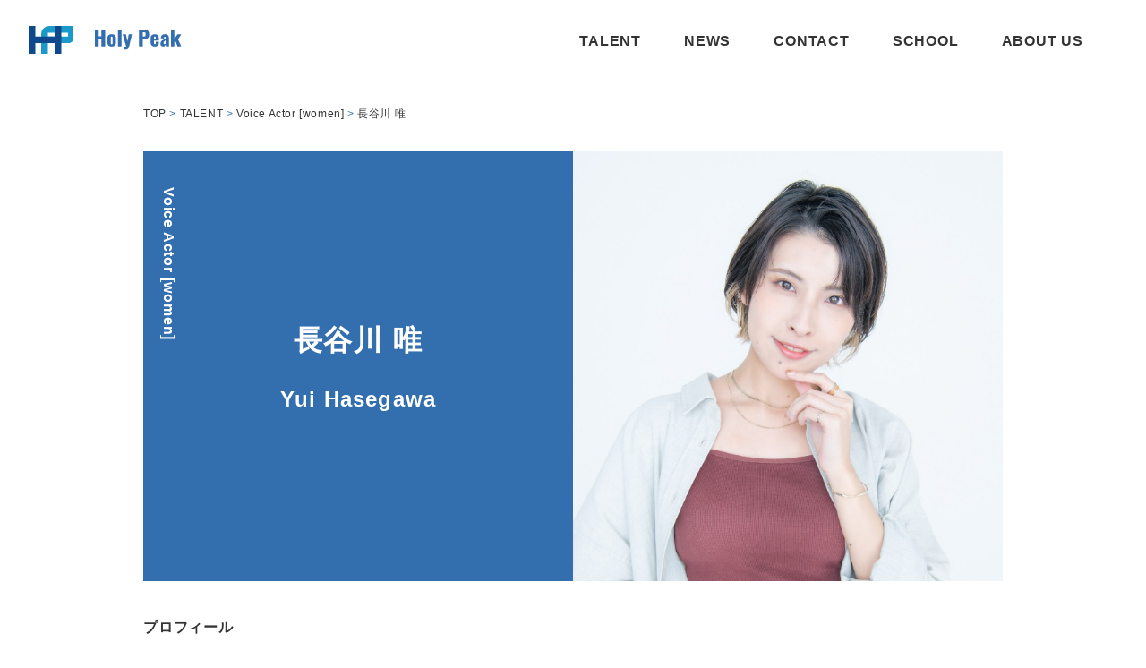

--- FILE ---
content_type: text/html; charset=UTF-8
request_url: https://holypeak.com/talent/voice-actor-women/yuihasegawa/
body_size: 11087
content:
<!DOCTYPE html>
<html dir="ltr" lang="ja" prefix="og: https://ogp.me/ns#">

<head prefix="og: http://ogp.me/ns# fb: http://ogp.me/ns/fb# article: http://ogp.me/ns/article#">
  <meta charset="utf-8">
<meta http-equiv="X-UA-Compatible" content="ie=edge">
<meta name="format-detection" content="telephone=no, address=no, email=no">
<meta name="viewport" content="width=device-width, initial-scale=1.0, minimum-scale=1.0">



<link rel="icon" href="https://holypeak.com/wp-content/themes/holypeak/public/favicon/favicon-16x16.png" sizes="16x16" type="image/png" /> 
<link rel="icon" href="https://holypeak.com/wp-content/themes/holypeak/public/favicon/favicon-32x32.png" sizes="32x32" type="image/png" />  
<link rel="shortcut icon" href="https://holypeak.com/wp-content/themes/holypeak/public/favicon/favicon.ico">
<link rel="apple-touch-icon" sizes="180x180" href="https://holypeak.com/wp-content/themes/holypeak/public/favicon/apple-touch-icon.png">
<link rel="preconnect" href="https://fonts.gstatic.com">


		<!-- All in One SEO 4.5.9.2 - aioseo.com -->
		<title>長谷川 唯 – ホーリーピーク</title>
		<meta name="description" content="ホーリーピーク（holypeak）は小林ゆう、山岡ゆり、斉藤朱夏、岬なこ、石飛恵里花、佳原萌枝、楡井希実などが所属する事務所です。" />
		<meta name="robots" content="max-image-preview:large" />
		<link rel="canonical" href="https://holypeak.com/talent/voice-actor-women/yuihasegawa/" />
		<meta name="generator" content="All in One SEO (AIOSEO) 4.5.9.2" />
		<meta property="og:locale" content="ja_JP" />
		<meta property="og:site_name" content="ホーリーピーク – ホーリーピーク（holypeak）は小林ゆう、山岡ゆり、斉藤朱夏、岬なこ、石飛恵里花、佳原萌枝、楡井希実などが所属する事務所です。" />
		<meta property="og:type" content="article" />
		<meta property="og:title" content="長谷川 唯 – ホーリーピーク" />
		<meta property="og:description" content="ホーリーピーク（holypeak）は小林ゆう、山岡ゆり、斉藤朱夏、岬なこ、石飛恵里花、佳原萌枝、楡井希実などが所属する事務所です。" />
		<meta property="og:url" content="https://holypeak.com/talent/voice-actor-women/yuihasegawa/" />
		<meta property="og:image" content="https://holypeak.com/wp-content/uploads/2021/01/ogp_02.jpg" />
		<meta property="og:image:secure_url" content="https://holypeak.com/wp-content/uploads/2021/01/ogp_02.jpg" />
		<meta property="og:image:width" content="1200" />
		<meta property="og:image:height" content="630" />
		<meta property="article:published_time" content="2021-01-30T23:57:58+00:00" />
		<meta property="article:modified_time" content="2025-09-10T20:27:41+00:00" />
		<meta name="twitter:card" content="summary" />
		<meta name="twitter:title" content="長谷川 唯 – ホーリーピーク" />
		<meta name="twitter:description" content="ホーリーピーク（holypeak）は小林ゆう、山岡ゆり、斉藤朱夏、岬なこ、石飛恵里花、佳原萌枝、楡井希実などが所属する事務所です。" />
		<meta name="twitter:image" content="https://holypeak.com/wp-content/uploads/2021/01/ogp_02.jpg" />
		<script type="application/ld+json" class="aioseo-schema">
			{"@context":"https:\/\/schema.org","@graph":[{"@type":"BreadcrumbList","@id":"https:\/\/holypeak.com\/talent\/voice-actor-women\/yuihasegawa\/#breadcrumblist","itemListElement":[{"@type":"ListItem","@id":"https:\/\/holypeak.com\/#listItem","position":1,"name":"\u5bb6","item":"https:\/\/holypeak.com\/","nextItem":"https:\/\/holypeak.com\/talent\/#listItem"},{"@type":"ListItem","@id":"https:\/\/holypeak.com\/talent\/#listItem","position":2,"name":"\u9577\u8c37\u5ddd \u552f","previousItem":"https:\/\/holypeak.com\/#listItem"}]},{"@type":"Organization","@id":"https:\/\/holypeak.com\/#organization","name":"\u30db\u30fc\u30ea\u30fc\u30d4\u30fc\u30af","url":"https:\/\/holypeak.com\/","logo":{"@type":"ImageObject","url":"https:\/\/holypeak.com\/wp-content\/uploads\/2021\/01\/android-chrome-256x256-1.png","@id":"https:\/\/holypeak.com\/talent\/voice-actor-women\/yuihasegawa\/#organizationLogo","width":256,"height":256},"image":{"@id":"https:\/\/holypeak.com\/talent\/voice-actor-women\/yuihasegawa\/#organizationLogo"}},{"@type":"WebPage","@id":"https:\/\/holypeak.com\/talent\/voice-actor-women\/yuihasegawa\/#webpage","url":"https:\/\/holypeak.com\/talent\/voice-actor-women\/yuihasegawa\/","name":"\u9577\u8c37\u5ddd \u552f \u2013 \u30db\u30fc\u30ea\u30fc\u30d4\u30fc\u30af","description":"\u30db\u30fc\u30ea\u30fc\u30d4\u30fc\u30af\uff08holypeak\uff09\u306f\u5c0f\u6797\u3086\u3046\u3001\u5c71\u5ca1\u3086\u308a\u3001\u6589\u85e4\u6731\u590f\u3001\u5cac\u306a\u3053\u3001\u77f3\u98db\u6075\u91cc\u82b1\u3001\u4f73\u539f\u840c\u679d\u3001\u6961\u4e95\u5e0c\u5b9f\u306a\u3069\u304c\u6240\u5c5e\u3059\u308b\u4e8b\u52d9\u6240\u3067\u3059\u3002","inLanguage":"ja","isPartOf":{"@id":"https:\/\/holypeak.com\/#website"},"breadcrumb":{"@id":"https:\/\/holypeak.com\/talent\/voice-actor-women\/yuihasegawa\/#breadcrumblist"},"image":{"@type":"ImageObject","url":"https:\/\/holypeak.com\/wp-content\/uploads\/2023\/04\/-e1681699997269.jpg","@id":"https:\/\/holypeak.com\/talent\/voice-actor-women\/yuihasegawa\/#mainImage","width":1284,"height":2012},"primaryImageOfPage":{"@id":"https:\/\/holypeak.com\/talent\/voice-actor-women\/yuihasegawa\/#mainImage"},"datePublished":"2021-01-31T17:57:58+09:00","dateModified":"2025-09-11T14:27:41+09:00"},{"@type":"WebSite","@id":"https:\/\/holypeak.com\/#website","url":"https:\/\/holypeak.com\/","name":"\u30db\u30fc\u30ea\u30fc\u30d4\u30fc\u30af","description":"\u30db\u30fc\u30ea\u30fc\u30d4\u30fc\u30af\uff08holypeak\uff09\u306f\u5c0f\u6797\u3086\u3046\u3001\u5c71\u5ca1\u3086\u308a\u3001\u6589\u85e4\u6731\u590f\u3001\u5cac\u306a\u3053\u3001\u77f3\u98db\u6075\u91cc\u82b1\u3001\u4f73\u539f\u840c\u679d\u3001\u6961\u4e95\u5e0c\u5b9f\u306a\u3069\u304c\u6240\u5c5e\u3059\u308b\u4e8b\u52d9\u6240\u3067\u3059\u3002","inLanguage":"ja","publisher":{"@id":"https:\/\/holypeak.com\/#organization"}}]}
		</script>
		<!-- All in One SEO -->

<link rel='dns-prefetch' href='//cdnjs.cloudflare.com' />
<link rel='dns-prefetch' href='//fonts.googleapis.com' />
		<!-- This site uses the Google Analytics by MonsterInsights plugin v9.6.1 - Using Analytics tracking - https://www.monsterinsights.com/ -->
		<!-- Note: MonsterInsights is not currently configured on this site. The site owner needs to authenticate with Google Analytics in the MonsterInsights settings panel. -->
					<!-- No tracking code set -->
				<!-- / Google Analytics by MonsterInsights -->
		<link rel='stylesheet' id='wp-block-library-css' href='https://holypeak.com/wp-includes/css/dist/block-library/style.min.css' type='text/css' media='all' />
<style id='wp-block-library-theme-inline-css' type='text/css'>
.wp-block-audio figcaption{color:#555;font-size:13px;text-align:center}.is-dark-theme .wp-block-audio figcaption{color:hsla(0,0%,100%,.65)}.wp-block-audio{margin:0 0 1em}.wp-block-code{border:1px solid #ccc;border-radius:4px;font-family:Menlo,Consolas,monaco,monospace;padding:.8em 1em}.wp-block-embed figcaption{color:#555;font-size:13px;text-align:center}.is-dark-theme .wp-block-embed figcaption{color:hsla(0,0%,100%,.65)}.wp-block-embed{margin:0 0 1em}.blocks-gallery-caption{color:#555;font-size:13px;text-align:center}.is-dark-theme .blocks-gallery-caption{color:hsla(0,0%,100%,.65)}.wp-block-image figcaption{color:#555;font-size:13px;text-align:center}.is-dark-theme .wp-block-image figcaption{color:hsla(0,0%,100%,.65)}.wp-block-image{margin:0 0 1em}.wp-block-pullquote{border-bottom:4px solid;border-top:4px solid;color:currentColor;margin-bottom:1.75em}.wp-block-pullquote cite,.wp-block-pullquote footer,.wp-block-pullquote__citation{color:currentColor;font-size:.8125em;font-style:normal;text-transform:uppercase}.wp-block-quote{border-left:.25em solid;margin:0 0 1.75em;padding-left:1em}.wp-block-quote cite,.wp-block-quote footer{color:currentColor;font-size:.8125em;font-style:normal;position:relative}.wp-block-quote.has-text-align-right{border-left:none;border-right:.25em solid;padding-left:0;padding-right:1em}.wp-block-quote.has-text-align-center{border:none;padding-left:0}.wp-block-quote.is-large,.wp-block-quote.is-style-large,.wp-block-quote.is-style-plain{border:none}.wp-block-search .wp-block-search__label{font-weight:700}.wp-block-search__button{border:1px solid #ccc;padding:.375em .625em}:where(.wp-block-group.has-background){padding:1.25em 2.375em}.wp-block-separator.has-css-opacity{opacity:.4}.wp-block-separator{border:none;border-bottom:2px solid;margin-left:auto;margin-right:auto}.wp-block-separator.has-alpha-channel-opacity{opacity:1}.wp-block-separator:not(.is-style-wide):not(.is-style-dots){width:100px}.wp-block-separator.has-background:not(.is-style-dots){border-bottom:none;height:1px}.wp-block-separator.has-background:not(.is-style-wide):not(.is-style-dots){height:2px}.wp-block-table{margin:0 0 1em}.wp-block-table td,.wp-block-table th{word-break:normal}.wp-block-table figcaption{color:#555;font-size:13px;text-align:center}.is-dark-theme .wp-block-table figcaption{color:hsla(0,0%,100%,.65)}.wp-block-video figcaption{color:#555;font-size:13px;text-align:center}.is-dark-theme .wp-block-video figcaption{color:hsla(0,0%,100%,.65)}.wp-block-video{margin:0 0 1em}.wp-block-template-part.has-background{margin-bottom:0;margin-top:0;padding:1.25em 2.375em}
</style>
<style id='classic-theme-styles-inline-css' type='text/css'>
/*! This file is auto-generated */
.wp-block-button__link{color:#fff;background-color:#32373c;border-radius:9999px;box-shadow:none;text-decoration:none;padding:calc(.667em + 2px) calc(1.333em + 2px);font-size:1.125em}.wp-block-file__button{background:#32373c;color:#fff;text-decoration:none}
</style>
<style id='global-styles-inline-css' type='text/css'>
body{--wp--preset--color--black: #000000;--wp--preset--color--cyan-bluish-gray: #abb8c3;--wp--preset--color--white: #ffffff;--wp--preset--color--pale-pink: #f78da7;--wp--preset--color--vivid-red: #cf2e2e;--wp--preset--color--luminous-vivid-orange: #ff6900;--wp--preset--color--luminous-vivid-amber: #fcb900;--wp--preset--color--light-green-cyan: #7bdcb5;--wp--preset--color--vivid-green-cyan: #00d084;--wp--preset--color--pale-cyan-blue: #8ed1fc;--wp--preset--color--vivid-cyan-blue: #0693e3;--wp--preset--color--vivid-purple: #9b51e0;--wp--preset--gradient--vivid-cyan-blue-to-vivid-purple: linear-gradient(135deg,rgba(6,147,227,1) 0%,rgb(155,81,224) 100%);--wp--preset--gradient--light-green-cyan-to-vivid-green-cyan: linear-gradient(135deg,rgb(122,220,180) 0%,rgb(0,208,130) 100%);--wp--preset--gradient--luminous-vivid-amber-to-luminous-vivid-orange: linear-gradient(135deg,rgba(252,185,0,1) 0%,rgba(255,105,0,1) 100%);--wp--preset--gradient--luminous-vivid-orange-to-vivid-red: linear-gradient(135deg,rgba(255,105,0,1) 0%,rgb(207,46,46) 100%);--wp--preset--gradient--very-light-gray-to-cyan-bluish-gray: linear-gradient(135deg,rgb(238,238,238) 0%,rgb(169,184,195) 100%);--wp--preset--gradient--cool-to-warm-spectrum: linear-gradient(135deg,rgb(74,234,220) 0%,rgb(151,120,209) 20%,rgb(207,42,186) 40%,rgb(238,44,130) 60%,rgb(251,105,98) 80%,rgb(254,248,76) 100%);--wp--preset--gradient--blush-light-purple: linear-gradient(135deg,rgb(255,206,236) 0%,rgb(152,150,240) 100%);--wp--preset--gradient--blush-bordeaux: linear-gradient(135deg,rgb(254,205,165) 0%,rgb(254,45,45) 50%,rgb(107,0,62) 100%);--wp--preset--gradient--luminous-dusk: linear-gradient(135deg,rgb(255,203,112) 0%,rgb(199,81,192) 50%,rgb(65,88,208) 100%);--wp--preset--gradient--pale-ocean: linear-gradient(135deg,rgb(255,245,203) 0%,rgb(182,227,212) 50%,rgb(51,167,181) 100%);--wp--preset--gradient--electric-grass: linear-gradient(135deg,rgb(202,248,128) 0%,rgb(113,206,126) 100%);--wp--preset--gradient--midnight: linear-gradient(135deg,rgb(2,3,129) 0%,rgb(40,116,252) 100%);--wp--preset--font-size--small: 13px;--wp--preset--font-size--medium: 20px;--wp--preset--font-size--large: 36px;--wp--preset--font-size--x-large: 42px;--wp--preset--spacing--20: 0.44rem;--wp--preset--spacing--30: 0.67rem;--wp--preset--spacing--40: 1rem;--wp--preset--spacing--50: 1.5rem;--wp--preset--spacing--60: 2.25rem;--wp--preset--spacing--70: 3.38rem;--wp--preset--spacing--80: 5.06rem;--wp--preset--shadow--natural: 6px 6px 9px rgba(0, 0, 0, 0.2);--wp--preset--shadow--deep: 12px 12px 50px rgba(0, 0, 0, 0.4);--wp--preset--shadow--sharp: 6px 6px 0px rgba(0, 0, 0, 0.2);--wp--preset--shadow--outlined: 6px 6px 0px -3px rgba(255, 255, 255, 1), 6px 6px rgba(0, 0, 0, 1);--wp--preset--shadow--crisp: 6px 6px 0px rgba(0, 0, 0, 1);}:where(.is-layout-flex){gap: 0.5em;}:where(.is-layout-grid){gap: 0.5em;}body .is-layout-flow > .alignleft{float: left;margin-inline-start: 0;margin-inline-end: 2em;}body .is-layout-flow > .alignright{float: right;margin-inline-start: 2em;margin-inline-end: 0;}body .is-layout-flow > .aligncenter{margin-left: auto !important;margin-right: auto !important;}body .is-layout-constrained > .alignleft{float: left;margin-inline-start: 0;margin-inline-end: 2em;}body .is-layout-constrained > .alignright{float: right;margin-inline-start: 2em;margin-inline-end: 0;}body .is-layout-constrained > .aligncenter{margin-left: auto !important;margin-right: auto !important;}body .is-layout-constrained > :where(:not(.alignleft):not(.alignright):not(.alignfull)){max-width: var(--wp--style--global--content-size);margin-left: auto !important;margin-right: auto !important;}body .is-layout-constrained > .alignwide{max-width: var(--wp--style--global--wide-size);}body .is-layout-flex{display: flex;}body .is-layout-flex{flex-wrap: wrap;align-items: center;}body .is-layout-flex > *{margin: 0;}body .is-layout-grid{display: grid;}body .is-layout-grid > *{margin: 0;}:where(.wp-block-columns.is-layout-flex){gap: 2em;}:where(.wp-block-columns.is-layout-grid){gap: 2em;}:where(.wp-block-post-template.is-layout-flex){gap: 1.25em;}:where(.wp-block-post-template.is-layout-grid){gap: 1.25em;}.has-black-color{color: var(--wp--preset--color--black) !important;}.has-cyan-bluish-gray-color{color: var(--wp--preset--color--cyan-bluish-gray) !important;}.has-white-color{color: var(--wp--preset--color--white) !important;}.has-pale-pink-color{color: var(--wp--preset--color--pale-pink) !important;}.has-vivid-red-color{color: var(--wp--preset--color--vivid-red) !important;}.has-luminous-vivid-orange-color{color: var(--wp--preset--color--luminous-vivid-orange) !important;}.has-luminous-vivid-amber-color{color: var(--wp--preset--color--luminous-vivid-amber) !important;}.has-light-green-cyan-color{color: var(--wp--preset--color--light-green-cyan) !important;}.has-vivid-green-cyan-color{color: var(--wp--preset--color--vivid-green-cyan) !important;}.has-pale-cyan-blue-color{color: var(--wp--preset--color--pale-cyan-blue) !important;}.has-vivid-cyan-blue-color{color: var(--wp--preset--color--vivid-cyan-blue) !important;}.has-vivid-purple-color{color: var(--wp--preset--color--vivid-purple) !important;}.has-black-background-color{background-color: var(--wp--preset--color--black) !important;}.has-cyan-bluish-gray-background-color{background-color: var(--wp--preset--color--cyan-bluish-gray) !important;}.has-white-background-color{background-color: var(--wp--preset--color--white) !important;}.has-pale-pink-background-color{background-color: var(--wp--preset--color--pale-pink) !important;}.has-vivid-red-background-color{background-color: var(--wp--preset--color--vivid-red) !important;}.has-luminous-vivid-orange-background-color{background-color: var(--wp--preset--color--luminous-vivid-orange) !important;}.has-luminous-vivid-amber-background-color{background-color: var(--wp--preset--color--luminous-vivid-amber) !important;}.has-light-green-cyan-background-color{background-color: var(--wp--preset--color--light-green-cyan) !important;}.has-vivid-green-cyan-background-color{background-color: var(--wp--preset--color--vivid-green-cyan) !important;}.has-pale-cyan-blue-background-color{background-color: var(--wp--preset--color--pale-cyan-blue) !important;}.has-vivid-cyan-blue-background-color{background-color: var(--wp--preset--color--vivid-cyan-blue) !important;}.has-vivid-purple-background-color{background-color: var(--wp--preset--color--vivid-purple) !important;}.has-black-border-color{border-color: var(--wp--preset--color--black) !important;}.has-cyan-bluish-gray-border-color{border-color: var(--wp--preset--color--cyan-bluish-gray) !important;}.has-white-border-color{border-color: var(--wp--preset--color--white) !important;}.has-pale-pink-border-color{border-color: var(--wp--preset--color--pale-pink) !important;}.has-vivid-red-border-color{border-color: var(--wp--preset--color--vivid-red) !important;}.has-luminous-vivid-orange-border-color{border-color: var(--wp--preset--color--luminous-vivid-orange) !important;}.has-luminous-vivid-amber-border-color{border-color: var(--wp--preset--color--luminous-vivid-amber) !important;}.has-light-green-cyan-border-color{border-color: var(--wp--preset--color--light-green-cyan) !important;}.has-vivid-green-cyan-border-color{border-color: var(--wp--preset--color--vivid-green-cyan) !important;}.has-pale-cyan-blue-border-color{border-color: var(--wp--preset--color--pale-cyan-blue) !important;}.has-vivid-cyan-blue-border-color{border-color: var(--wp--preset--color--vivid-cyan-blue) !important;}.has-vivid-purple-border-color{border-color: var(--wp--preset--color--vivid-purple) !important;}.has-vivid-cyan-blue-to-vivid-purple-gradient-background{background: var(--wp--preset--gradient--vivid-cyan-blue-to-vivid-purple) !important;}.has-light-green-cyan-to-vivid-green-cyan-gradient-background{background: var(--wp--preset--gradient--light-green-cyan-to-vivid-green-cyan) !important;}.has-luminous-vivid-amber-to-luminous-vivid-orange-gradient-background{background: var(--wp--preset--gradient--luminous-vivid-amber-to-luminous-vivid-orange) !important;}.has-luminous-vivid-orange-to-vivid-red-gradient-background{background: var(--wp--preset--gradient--luminous-vivid-orange-to-vivid-red) !important;}.has-very-light-gray-to-cyan-bluish-gray-gradient-background{background: var(--wp--preset--gradient--very-light-gray-to-cyan-bluish-gray) !important;}.has-cool-to-warm-spectrum-gradient-background{background: var(--wp--preset--gradient--cool-to-warm-spectrum) !important;}.has-blush-light-purple-gradient-background{background: var(--wp--preset--gradient--blush-light-purple) !important;}.has-blush-bordeaux-gradient-background{background: var(--wp--preset--gradient--blush-bordeaux) !important;}.has-luminous-dusk-gradient-background{background: var(--wp--preset--gradient--luminous-dusk) !important;}.has-pale-ocean-gradient-background{background: var(--wp--preset--gradient--pale-ocean) !important;}.has-electric-grass-gradient-background{background: var(--wp--preset--gradient--electric-grass) !important;}.has-midnight-gradient-background{background: var(--wp--preset--gradient--midnight) !important;}.has-small-font-size{font-size: var(--wp--preset--font-size--small) !important;}.has-medium-font-size{font-size: var(--wp--preset--font-size--medium) !important;}.has-large-font-size{font-size: var(--wp--preset--font-size--large) !important;}.has-x-large-font-size{font-size: var(--wp--preset--font-size--x-large) !important;}
.wp-block-navigation a:where(:not(.wp-element-button)){color: inherit;}
:where(.wp-block-post-template.is-layout-flex){gap: 1.25em;}:where(.wp-block-post-template.is-layout-grid){gap: 1.25em;}
:where(.wp-block-columns.is-layout-flex){gap: 2em;}:where(.wp-block-columns.is-layout-grid){gap: 2em;}
.wp-block-pullquote{font-size: 1.5em;line-height: 1.6;}
</style>
<link rel='stylesheet' id='wpsbc-style-css' href='https://holypeak.com/wp-content/plugins/wp-simple-booking-calendar/assets/css/style-front-end.min.css?ver=2.0.10' type='text/css' media='all' />
<link rel='stylesheet' id='dashicons-css' href='https://holypeak.com/wp-includes/css/dashicons.min.css' type='text/css' media='all' />
<link rel='stylesheet' id='cf7mls-css' href='https://holypeak.com/wp-content/plugins/ninjateam-cf7-multi-step-pro/assets/frontend/css/cf7mls.css?ver=2.7.5' type='text/css' media='all' />
<link rel='stylesheet' id='cf7mls_progress_bar-css' href='https://holypeak.com/wp-content/plugins/ninjateam-cf7-multi-step-pro/assets/frontend/css/progress_bar.css?ver=2.7.5' type='text/css' media='all' />
<link rel='stylesheet' id='cf7mls_animate-css' href='https://holypeak.com/wp-content/plugins/ninjateam-cf7-multi-step-pro/assets/frontend/animate/animate.min.css?ver=2.7.5' type='text/css' media='all' />
<link rel='stylesheet' id='google-fonts-css' href='https://fonts.googleapis.com/css2?family=Oswald%3Awght%40700&#038;display=swap' type='text/css' media='all' />
<link rel='stylesheet' id='my-style-css' href='https://holypeak.com/wp-content/themes/holypeak/assets/css/main.css?ver=20240329000431' type='text/css' media='all' />
<style type="text/css">div[id^="wpcf7-f5207"] button.cf7mls_next {   }div[id^="wpcf7-f5207"] button.cf7mls_back {   }div[id^="wpcf7-f4125"] button.cf7mls_next {   }div[id^="wpcf7-f4125"] button.cf7mls_back {   }div[id^="wpcf7-f2301"] button.cf7mls_next {   }div[id^="wpcf7-f2301"] button.cf7mls_back {   }div[id^="wpcf7-f2300"] button.cf7mls_next {   }div[id^="wpcf7-f2300"] button.cf7mls_back {   }div[id^="wpcf7-f2299"] button.cf7mls_next {   }div[id^="wpcf7-f2299"] button.cf7mls_back {   }div[id^="wpcf7-f2177"] button.cf7mls_next {   }div[id^="wpcf7-f2177"] button.cf7mls_back {   }</style></head>

<body class="talent-template-default single single-talent postid-2865">

  <header class="header">
  <div class="header__inner">
    <div class="header__left">
              <div class="header__title">
          <a class="header__title-link" href="https://holypeak.com/">
            <img class="header__logo-image" src="https://holypeak.com/wp-content/themes/holypeak/public/images/common/header_logo.svg" alt="Holy Peak">
            <img class="header__title-image-inner" src="https://holypeak.com/wp-content/themes/holypeak/public/images/common/header_title2.svg" alt="Holy Peak">
          </a>
        </div>
          </div>
    <div class="header__right">
      <nav class="header__menu" id="js-header-menu">
        <div class="header__menu-title e-title e-title--white">
          <span>MENU</span>
        </div>
        <div class="header__menu-list-inner">
          <ul class="header__menu-list" id="js-clientheight-a">
            <li class="header__menu-item header--sp">
              <a href="https://holypeak.com/">TOP</a>
            </li>
            <li class="header__menu-item ">
              <a href="https://holypeak.com/talent/">TALENT</a>
            </li>
            <li class="header__menu-item ">
              <a href="https://holypeak.com/news/">NEWS</a>
            </li>
                        <li class="header__menu-item ">
              <a href="https://holypeak.com/contact/">CONTACT</a>
            </li>
            <li class="header__menu-item ">
              <a href="https://holypeak.com/school/" target="_blank" rel="noopener noreferrer">SCHOOL</a>
            </li>
            <li class="header__menu-item ">
              <a href="https://holypeak.com/about-us/">ABOUT US</a>
            </li>
          </ul>
          <ul class="header__lower-menu-list" id="js-clientheight-b">
            <li class="header__lower-menu-item">
              <a href="https://ameblo.jp/horio-dazo/" target="_blank" rel="noopener noreferrer">堀尾裕樹ブログ「くそじじィのひとりごと」</a>
            </li>
            <li class="header__lower-menu-item">
              <a href="https://holypeak.com/theatrical-company/">劇団 神保町界隈</a>
            </li>
            <li class="header__lower-menu-item">
              <a href="https://holypeak.com/recruit/">採用情報</a>
            </li>
            <li class="header__lower-menu-item">
              <a href="https://www.instagram.com/holypeak_official/" target="_blank" rel="noopener noreferrer">Instagram</a>
            </li>
          </ul>
        </div>
      </nav>
    </div>
    <div class="header__hamburger" id="js-hamburger" role="button" aria-label="ヘッダーメニュー表示の切り替え">
      <div class="header__hamburger-icon">
        <span class="header__hamburger-icon-line"></span>
        <span class="header__hamburger-icon-line"></span>
        <span class="header__hamburger-icon-line"></span>
      </div>
      <div class="header__hamburger-text">MENU</div>
    </div>
  </div>
</header>
  <main id="page-top" class="site-main container__main">

    <section class="container__child">
  <div class="container__limit container__breadcrumb">
    <div class="c-breadcrumb">
      <!-- Breadcrumb NavXT 7.3.0 -->
<span property="itemListElement" typeof="ListItem"><a property="item" typeof="WebPage" title="Go to TOP." href="https://holypeak.com" class="home" ><span property="name">TOP</span></a><meta property="position" content="1"></span><span class="c-breadcrumb__arrow">&gt;</span><span property="itemListElement" typeof="ListItem"><a property="item" typeof="WebPage" title="Go to TALENT." href="https://holypeak.com/talent/" class="archive post-talent-archive" ><span property="name">TALENT</span></a><meta property="position" content="2"></span><span class="c-breadcrumb__arrow">&gt;</span><span property="itemListElement" typeof="ListItem"><a property="item" typeof="WebPage" title="Go to the Voice Actor [women] カテゴリー archives." href="/talent/#category-voice-actor-women" class="taxonomy occupation" ><span property="name">Voice Actor [women]</span></a><meta property="position" content="3"></span><span class="c-breadcrumb__arrow">&gt;</span><span property="itemListElement" typeof="ListItem"><span property="name" class="post post-talent current-item">長谷川 唯</span><meta property="url" content="https://holypeak.com/talent/voice-actor-women/yuihasegawa/"><meta property="position" content="4"></span>    </div>
  </div>
  <div class="container__limit-tablet">
    <div class="c-profile-mv">
      <div class="c-profile-mv__text-inner">
        <div class="c-profile-mv__category">Voice Actor [women]</div>
        <h1 class="c-profile-mv__name-jp">長谷川 唯</h1>
        <div class="c-profile-mv__name-en">Yui Hasegawa</div>
      </div>
      <div class="c-profile-mv__image-inner"><img class="c-profile-mv__image" src="https://holypeak.com/wp-content/uploads/2023/04/-e1681699997269.jpg" alt="長谷川 唯"></div>
    </div>
  </div>
  <div class="container__contents wysiwyg">
    
<h2 class="wp-block-heading">プロフィール</h2>



<p>誕生日／１０月１６日<br>出身地／神奈川県<br>血液型／AB型<br>趣　味／お寺巡り・舞台鑑賞・イラスト<br>特　技／歌・ダンス<br>方　言／なし<br>&nbsp;<br>&nbsp;<br>ブログ／<a class="e-link" href="http://ameblo.jp/yui-hasegawa1016/">YUI STAGE</a><br>（旧ブログ／<a class="e-link" href="http://ameblo.jp/holypeak-sweety/">すきスキ♥Sweety</a>）<br>X／<a class="e-link" href="https://twitter.com/yui_hasegawa">@yui_hasegawa</a><br>Instagram／<a class="e-link" href="https://www.instagram.com/yui_hasegawa1016/">yui_hasegawa1016</a><br>YouTube／<a class="e-link" href="https://www.youtube.com/channel/UCyrxNHd006CDgwqk1oShRQQ" title="https://www.youtube.com/channel/UCyrxNHd006CDgwqk1oShRQQ">長谷川唯の「ゆーいちゃんねる（仮）」</a></p>



<h2 class="wp-block-heading">ボイスサンプル</h2>


<div class="lazyblock-voice-sample-ZLJJjF wp-block-lazyblock-voice-sample"><div class="c-samplevoice">
  <ul class="c-samplevoice__voice-list">
      <li class="c-samplevoice__voice-item">
        <audio class="c-samplevoice__voice-audio" src="https://holypeak.com/wp-content/uploads/2021/01/長谷川唯2.mp3" controlslist="nodownload" controls></audio>
      </li>
      <li class="c-samplevoice__voice-item">
        <audio class="c-samplevoice__voice-audio" src="https://holypeak.com/wp-content/uploads/2021/01/長谷川唯3.mp3" controlslist="nodownload" controls></audio>
      </li>
      <li class="c-samplevoice__voice-item">
        <audio class="c-samplevoice__voice-audio" src="https://holypeak.com/wp-content/uploads/2021/01/長谷川唯4.mp3" controlslist="nodownload" controls></audio>
      </li>
      <li class="c-samplevoice__voice-item">
        <audio class="c-samplevoice__voice-audio" src="https://holypeak.com/wp-content/uploads/2021/01/長谷川唯5.mp3" controlslist="nodownload" controls></audio>
      </li>
      <li class="c-samplevoice__voice-item">
        <audio class="c-samplevoice__voice-audio" src="https://holypeak.com/wp-content/uploads/2021/01/長谷川唯6.mp3" controlslist="nodownload" controls></audio>
      </li>
  </ul>
</div></div>


<h2 class="wp-block-heading">アニメ</h2>



<p>「PSO2 エピソード・オラクル」医師<br>「戦国コレクション」きつね巫女<br>「レゴフレンズ～ともだち キラキラ！ものがたり～」アンドレア<br>&nbsp;</p>



<h2 class="wp-block-heading">ゲーム</h2>



<p><span class="c-new-icon"></span>アプリ「ちゃんごくし！絢爛」韓浩<br>アプリ「ファンタシースターオンライン２es」セントフェザー、ミヤビセン、フブキトウシュウ<br>PSVita「デモンゲイズ2」パボ、キルケー<br>PS4「Song of Memories」RIKO（Dream 4 You）<br>アプリ「東京ファントム」出演<br>アプリ「戦場のウエディング」<br>アプリ「海賊ファンタジア」<br>オンラインRPG「ドラゴンネスト」<br>アプリ「陰陽おとぎソール」<br> </p>



<h2 class="wp-block-heading">吹き替え</h2>



<p>洋画「ハンターズ 北欧伝説の秘宝を追え!」レディー・シェン<br>ドラマ「オー・マイ・クムビ」<br>&nbsp;</p>



<h2 class="wp-block-heading">ラジオ</h2>



<p>「本渡楓・長谷川唯のらじめも！」パーソナリティ<br>「戦コレラジオ　小悪魔王・大久保瑠美の天下布武第弐幕」コーナーアシスタント<br>&nbsp;</p>



<h2 class="wp-block-heading">CD</h2>



<p>「Happy Dream」2016.4.13発売（Dream 4 You名義）<br>「キャンディーテレポーテーション」（Sweety名義）<br>「back into my world」（Sweety名義）<br>「UNLUCKY GIRL!!」（Sweety名義）<br>&nbsp;</p>



<h2 class="wp-block-heading">配信</h2>



<p>「My Love,One Way」（長谷川唯名義）<br>「永遠なんていらない」（長谷川唯名義）<br>「超夢幻シンフォニア」（Sweety名義）<br>「My line」（Sweety名義）<br>&nbsp;</p>



<h2 class="wp-block-heading">ミュージカル／舞台</h2>



<p>「チェリまほ The Musical」 ～30歳まで童貞だと魔法使いになれるらしい～　黒沢茉莉（2025.4.11～4.27　TOKYO DOME CITY HALL、アイプラザ豊橋）<br>「BABY&nbsp;SHARK&nbsp;LIVE!&nbsp;The&nbsp;Hidden&nbsp;Treasure」ヘッティー<br>Studio K&#8217;s presents 舞台「スーパーマンガ大戦MAX」(2022.12.14〜18 池袋シアターKASSAI)<br>「美少女戦士セーラームーン」30周年記念 Musical Festival-Chronicle- ゲスト出演 (2022.11.18 品川プリンスホテル ステラホール)<br>舞台「大図〜月から江戸まで八百歩」（2022.5.2〜5&nbsp;シアターサンモール）<br>ミュージカル「陰陽師」～大江山編～（中国14都市64公演　東京凱旋公演）<br>舞台「Pretty Guardian Sailor Moon&#8221; The Super Live 」セーラーマーズ/火野レイ役<br>(2018年8月31日 &#8211; 9月9日、東京プレビュー公演 AiiA 2.5 Theater Tokyo／2019年3月24日、ワシントン公演 ワーナーシアター／2019年3月29日 &#8211; 30日、ニューヨーク公演 プレイステーションシアター）<br>「舞台版『誰かこの状況を説明してください！～契約から始まるウェディング～』」カレンデュラ（2016.7.27～31　萬劇場）<br>「ユーキース・エンタテインメントvol.19 第四回園田英樹演劇祭　ミュージカル『バックホーム』」（2016.7.5～18　SPACE 梟門）<br>「なかよし60周年記念公演 ミュージカル「美少女戦士セーラームーン」-Un Nouveau Voyage- (アン ヌーヴォー ヴォヤージュ)　」ビリユイ<br>「チャイルドボイス」（2015.7.15～20　シアターサンモール）<br>「第二回園田英樹演劇祭『バックホーム』」<br>「神保町メイド喫茶人質監禁事件」琢磨信子役（2014.10.22～26　テアトルBONBON）<br>「番外編かいっっっっ！！『懺悔喫茶　ロバの耳』」（2014.3.13～15　BASE KOM）<br>「…from the moon light」（2014.2.27～3.2　池袋シアターミラクル）<br>「秋宵（あきよい）～遠い日の宴～」（2013.11.27～12.1　笹塚ファクトリー）<br>「たりない写真、歌えなかった唄のために」松嶋あい子役（2013.10/12～16　戸野廣浩司記念劇場）<br>「笑劇　妖怪たちの夜－高尾山荘の惨劇－」りん役（2014.1.17～19　Geki地下Liberty）<br>&nbsp;</p>



<h2 class="wp-block-heading">イベント</h2>



<p>「東京ゲームショウ2019　セガゲームス・アトラス生放送！DAY4」(2019年9月15日11:15 &#8211; 12:15)<br>「ファンタシースター感謝祭2019スペシャル決勝会場」(2019年8月17日、東京ビッグサイト)<br>「LIVE.EXE♪2018!!～2nd BLAST OFF～」(2018年9月24日、白金高輪SELENE)<br>「DreamLive2018!!～Dreams～/LIVE.EXE♪2018!!～1st ignition～」(2018年6月2日、新宿MARZ)<br>「Dream 4 You Dream Live 2017!!～Memories～」(2017年12月2日、秋葉原ZEST)<br>「Dream 4 You×Song of Memories スペシャルイベント」（Dream 4 You）<br>「Dream 4 You LIVE ACT -First Touch-」2016.4.3　クレアート恵比寿（Dream 4 You）<br>「ファンタシースター感謝祭2016」2016.1.17　西日本総合展示場／2015.12.23　幕張メッセ<br>「アークスフェティバル2015」2015.8.16　有明コロシアム<br>「iTSCOM STUDIO＆HALL 二子玉川ライズ『SHOWCASE』」2015.4.25出演<br>「NHKメディアテクノロジー創設30周年記念技術展『ステディカム実演 1カメ ライブショー』」出演<br>&nbsp;</p>



<h2 class="wp-block-heading">その他</h2>



<p>YouTube「NGS Headline」<br>YouTube「Lenovo Presents　ユーイ＆ポポナの ARKS Radio」<br>寝る前のお話配信「sleep」(2021年01月14日)<br>生放送「EDWIN Presents『PSO』20周年記念　20時間ぶっ続け生放送！！」(2020年12月26日0:00 &#8211; 20:00)<br>生放送「PSO2 STATION!＋」(2020年11月24日、ゲストMC)<br>生放送『PSO2』12時間ぶっ続け生放送SP2020冬！」(2020年2月8日18:00 &#8211; 2月9日)<br>生放送「PSO2 STATION!＋」(2019年11月5日、ゲストMC)<br>生放送「PSO2放送局」<br>生放送「PSO2 アークス広報隊！」金曜日担当<br>YouTube「ラッピーでもわかる！『PSO2』上達ガイド」ナレーション<br>ニコニコ生放送「ファンタシースターノヴァ キックオフ特番」出演<br>WebCM「100日連続更新！エルダイスの地図　応援美女動画！」</p>
  </div>
</section>
  </main><!-- #main -->
  <footer class="footer">
  <a href="#page-top" class="c-scrollbtn cancel-default" id="js-scroll-to-top"><span class="c-scrollbtn__text">TOP</span></a>
  <div class="footer__upper">
    <ul class="footer__banner-list">
      <li class="footer__banner-item">
        <a class="footer__banner-link" href="https://ameblo.jp/horio-dazo/" target="_blank" rel="noopener noreferrer">
          <img class="footer__banner-image" src="https://holypeak.com/wp-content/themes/holypeak/public/images/common/footer_banner1@2x.png" alt="くそじじいのひとりごと" width="168" height="65"></a>
      </li>
      <li class="footer__banner-item">
        <a class="footer__banner-link" href="https://holypeak.com/theatrical-company/">
          <img class="footer__banner-image" src="https://holypeak.com/wp-content/themes/holypeak/public/images/common/footer_banner2@2x.png" alt="劇団 神保町界隈" width="168" height="65"></a>
      </li>
      <li class="footer__banner-item">
        <a class="footer__banner-link" href="https://holypeak.com/recruit/">
          <img class="footer__banner-image" src="https://holypeak.com/wp-content/themes/holypeak/public/images/common/footer_banner3@2x.png" alt="採用情報" width="168" height="65"></a>
      </li>
      <li class="footer__banner-item">
        <a class="footer__banner-link" href="https://www.instagram.com/holypeak_official/" target="_blank" rel="noopener noreferrer">
          <img class="footer__banner-image" src="https://holypeak.com/wp-content/themes/holypeak/public/images/common/footer_banner4@2x.png" alt="Instagram" width="168" height="65"></a>
      </li>
    </ul>
  </div>
  <ul class="footer__link-list">
    <li class="footer__link-item">
      <a class="footer__link" href="https://holypeak.com/news/">NEWS</a>
    </li>
    <li class="footer__link-item">
      <a class="footer__link" href="https://holypeak.com/talent/">TALENT</a>
    </li>
        <li class="footer__link-item">
      <a class="footer__link" href="https://holypeak.com/contact/">CONTACT</a>
    </li>
    <li class="footer__link-item">
      <a class="footer__link" href="https://holypeak.com/school/" target="_blank" rel="noopener noreferrer">SCHOOL</a>
    </li>
    <li class="footer__link-item">
      <a class="footer__link" href="https://holypeak.com/about-us/">ABOUT US</a>
    </li>
  </ul>
  <div class="footer__logo-inner"><img class="footer__logo-sp" src="https://holypeak.com/wp-content/themes/holypeak/public/images/common/header_logo.svg" alt=""></div>
  <div class="footer__copyright">© ︎Holy Peak, Inc.</div>
  </div>
</footer>

  <script type="text/javascript" src="https://holypeak.com/wp-includes/js/jquery/jquery.min.js?ver=3.7.1" id="jquery-core-js"></script>
<script type="text/javascript" src="https://holypeak.com/wp-includes/js/jquery/jquery-migrate.min.js?ver=3.4.1" id="jquery-migrate-js"></script>
<script type="text/javascript" src="https://holypeak.com/wp-includes/js/jquery/ui/core.min.js?ver=1.13.2" id="jquery-ui-core-js"></script>
<script type="text/javascript" src="https://holypeak.com/wp-includes/js/jquery/ui/datepicker.min.js?ver=1.13.2" id="jquery-ui-datepicker-js"></script>
<script type="text/javascript" id="jquery-ui-datepicker-js-after">
/* <![CDATA[ */
jQuery(function(jQuery){jQuery.datepicker.setDefaults({"closeText":"\u9589\u3058\u308b","currentText":"\u4eca\u65e5","monthNames":["1\u6708","2\u6708","3\u6708","4\u6708","5\u6708","6\u6708","7\u6708","8\u6708","9\u6708","10\u6708","11\u6708","12\u6708"],"monthNamesShort":["1\u6708","2\u6708","3\u6708","4\u6708","5\u6708","6\u6708","7\u6708","8\u6708","9\u6708","10\u6708","11\u6708","12\u6708"],"nextText":"\u6b21","prevText":"\u524d","dayNames":["\u65e5\u66dc\u65e5","\u6708\u66dc\u65e5","\u706b\u66dc\u65e5","\u6c34\u66dc\u65e5","\u6728\u66dc\u65e5","\u91d1\u66dc\u65e5","\u571f\u66dc\u65e5"],"dayNamesShort":["\u65e5","\u6708","\u706b","\u6c34","\u6728","\u91d1","\u571f"],"dayNamesMin":["\u65e5","\u6708","\u706b","\u6c34","\u6728","\u91d1","\u571f"],"dateFormat":"yy\u5e74mm\u6708d\u65e5","firstDay":1,"isRTL":false});});
/* ]]> */
</script>
<script type="text/javascript" id="wpsbc-script-js-extra">
/* <![CDATA[ */
var wpsbc = {"ajax_url":"https:\/\/holypeak.com\/wp-admin\/admin-ajax.php"};
/* ]]> */
</script>
<script type="text/javascript" src="https://holypeak.com/wp-content/plugins/wp-simple-booking-calendar/assets/js/script-front-end.min.js?ver=2.0.10" id="wpsbc-script-js"></script>
<script type="text/javascript" id="cf7mls-js-extra">
/* <![CDATA[ */
var cf7mls_object = {"ajax_url":"https:\/\/holypeak.com\/wp-json\/","is_rtl":"","disable_submit":"true","cf7mls_error_message":"","scroll_step":"true","disable_enter_key":"false","check_step_before_submit":"true"};
/* ]]> */
</script>
<script type="text/javascript" src="https://holypeak.com/wp-content/plugins/ninjateam-cf7-multi-step-pro/assets/frontend/js/cf7mls.js?ver=2.7.5" id="cf7mls-js"></script>
<script type="text/javascript" src="https://cdnjs.cloudflare.com/ajax/libs/bodymovin/5.6.6/lottie.min.js" id="animation-js"></script>
<script type="text/javascript" src="https://holypeak.com/wp-content/themes/holypeak/assets/js/vendor.js?ver=20240328004421" id="vendorjs-js"></script>
<script type="text/javascript" src="https://holypeak.com/wp-content/themes/holypeak/assets/js/main.js?ver=20240328004421" id="commonjs-js"></script>
<script type="text/javascript" src="https://www.google.com/recaptcha/api.js?render=6Lfr8kMaAAAAADJ7CMTIz1O_KxtHf8s_UUFjSuCn&amp;ver=3.0" id="google-recaptcha-js"></script>
<script type="text/javascript" src="https://holypeak.com/wp-includes/js/dist/vendor/wp-polyfill-inert.min.js?ver=3.1.2" id="wp-polyfill-inert-js"></script>
<script type="text/javascript" src="https://holypeak.com/wp-includes/js/dist/vendor/regenerator-runtime.min.js?ver=0.14.0" id="regenerator-runtime-js"></script>
<script type="text/javascript" src="https://holypeak.com/wp-includes/js/dist/vendor/wp-polyfill.min.js?ver=3.15.0" id="wp-polyfill-js"></script>
<script type="text/javascript" id="wpcf7-recaptcha-js-extra">
/* <![CDATA[ */
var wpcf7_recaptcha = {"sitekey":"6Lfr8kMaAAAAADJ7CMTIz1O_KxtHf8s_UUFjSuCn","actions":{"homepage":"homepage","contactform":"contactform"}};
/* ]]> */
</script>
<script type="text/javascript" src="https://holypeak.com/wp-content/plugins/contact-form-7/modules/recaptcha/index.js?ver=5.9.3" id="wpcf7-recaptcha-js"></script>
<script defer src="https://static.cloudflareinsights.com/beacon.min.js/vcd15cbe7772f49c399c6a5babf22c1241717689176015" integrity="sha512-ZpsOmlRQV6y907TI0dKBHq9Md29nnaEIPlkf84rnaERnq6zvWvPUqr2ft8M1aS28oN72PdrCzSjY4U6VaAw1EQ==" data-cf-beacon='{"version":"2024.11.0","token":"fa29edfab2154aa0bf44f5bedc7fecb9","r":1,"server_timing":{"name":{"cfCacheStatus":true,"cfEdge":true,"cfExtPri":true,"cfL4":true,"cfOrigin":true,"cfSpeedBrain":true},"location_startswith":null}}' crossorigin="anonymous"></script>
</body>

</html>

--- FILE ---
content_type: text/html; charset=utf-8
request_url: https://www.google.com/recaptcha/api2/anchor?ar=1&k=6Lfr8kMaAAAAADJ7CMTIz1O_KxtHf8s_UUFjSuCn&co=aHR0cHM6Ly9ob2x5cGVhay5jb206NDQz&hl=en&v=PoyoqOPhxBO7pBk68S4YbpHZ&size=invisible&anchor-ms=20000&execute-ms=30000&cb=d434zp5f6e4c
body_size: 48953
content:
<!DOCTYPE HTML><html dir="ltr" lang="en"><head><meta http-equiv="Content-Type" content="text/html; charset=UTF-8">
<meta http-equiv="X-UA-Compatible" content="IE=edge">
<title>reCAPTCHA</title>
<style type="text/css">
/* cyrillic-ext */
@font-face {
  font-family: 'Roboto';
  font-style: normal;
  font-weight: 400;
  font-stretch: 100%;
  src: url(//fonts.gstatic.com/s/roboto/v48/KFO7CnqEu92Fr1ME7kSn66aGLdTylUAMa3GUBHMdazTgWw.woff2) format('woff2');
  unicode-range: U+0460-052F, U+1C80-1C8A, U+20B4, U+2DE0-2DFF, U+A640-A69F, U+FE2E-FE2F;
}
/* cyrillic */
@font-face {
  font-family: 'Roboto';
  font-style: normal;
  font-weight: 400;
  font-stretch: 100%;
  src: url(//fonts.gstatic.com/s/roboto/v48/KFO7CnqEu92Fr1ME7kSn66aGLdTylUAMa3iUBHMdazTgWw.woff2) format('woff2');
  unicode-range: U+0301, U+0400-045F, U+0490-0491, U+04B0-04B1, U+2116;
}
/* greek-ext */
@font-face {
  font-family: 'Roboto';
  font-style: normal;
  font-weight: 400;
  font-stretch: 100%;
  src: url(//fonts.gstatic.com/s/roboto/v48/KFO7CnqEu92Fr1ME7kSn66aGLdTylUAMa3CUBHMdazTgWw.woff2) format('woff2');
  unicode-range: U+1F00-1FFF;
}
/* greek */
@font-face {
  font-family: 'Roboto';
  font-style: normal;
  font-weight: 400;
  font-stretch: 100%;
  src: url(//fonts.gstatic.com/s/roboto/v48/KFO7CnqEu92Fr1ME7kSn66aGLdTylUAMa3-UBHMdazTgWw.woff2) format('woff2');
  unicode-range: U+0370-0377, U+037A-037F, U+0384-038A, U+038C, U+038E-03A1, U+03A3-03FF;
}
/* math */
@font-face {
  font-family: 'Roboto';
  font-style: normal;
  font-weight: 400;
  font-stretch: 100%;
  src: url(//fonts.gstatic.com/s/roboto/v48/KFO7CnqEu92Fr1ME7kSn66aGLdTylUAMawCUBHMdazTgWw.woff2) format('woff2');
  unicode-range: U+0302-0303, U+0305, U+0307-0308, U+0310, U+0312, U+0315, U+031A, U+0326-0327, U+032C, U+032F-0330, U+0332-0333, U+0338, U+033A, U+0346, U+034D, U+0391-03A1, U+03A3-03A9, U+03B1-03C9, U+03D1, U+03D5-03D6, U+03F0-03F1, U+03F4-03F5, U+2016-2017, U+2034-2038, U+203C, U+2040, U+2043, U+2047, U+2050, U+2057, U+205F, U+2070-2071, U+2074-208E, U+2090-209C, U+20D0-20DC, U+20E1, U+20E5-20EF, U+2100-2112, U+2114-2115, U+2117-2121, U+2123-214F, U+2190, U+2192, U+2194-21AE, U+21B0-21E5, U+21F1-21F2, U+21F4-2211, U+2213-2214, U+2216-22FF, U+2308-230B, U+2310, U+2319, U+231C-2321, U+2336-237A, U+237C, U+2395, U+239B-23B7, U+23D0, U+23DC-23E1, U+2474-2475, U+25AF, U+25B3, U+25B7, U+25BD, U+25C1, U+25CA, U+25CC, U+25FB, U+266D-266F, U+27C0-27FF, U+2900-2AFF, U+2B0E-2B11, U+2B30-2B4C, U+2BFE, U+3030, U+FF5B, U+FF5D, U+1D400-1D7FF, U+1EE00-1EEFF;
}
/* symbols */
@font-face {
  font-family: 'Roboto';
  font-style: normal;
  font-weight: 400;
  font-stretch: 100%;
  src: url(//fonts.gstatic.com/s/roboto/v48/KFO7CnqEu92Fr1ME7kSn66aGLdTylUAMaxKUBHMdazTgWw.woff2) format('woff2');
  unicode-range: U+0001-000C, U+000E-001F, U+007F-009F, U+20DD-20E0, U+20E2-20E4, U+2150-218F, U+2190, U+2192, U+2194-2199, U+21AF, U+21E6-21F0, U+21F3, U+2218-2219, U+2299, U+22C4-22C6, U+2300-243F, U+2440-244A, U+2460-24FF, U+25A0-27BF, U+2800-28FF, U+2921-2922, U+2981, U+29BF, U+29EB, U+2B00-2BFF, U+4DC0-4DFF, U+FFF9-FFFB, U+10140-1018E, U+10190-1019C, U+101A0, U+101D0-101FD, U+102E0-102FB, U+10E60-10E7E, U+1D2C0-1D2D3, U+1D2E0-1D37F, U+1F000-1F0FF, U+1F100-1F1AD, U+1F1E6-1F1FF, U+1F30D-1F30F, U+1F315, U+1F31C, U+1F31E, U+1F320-1F32C, U+1F336, U+1F378, U+1F37D, U+1F382, U+1F393-1F39F, U+1F3A7-1F3A8, U+1F3AC-1F3AF, U+1F3C2, U+1F3C4-1F3C6, U+1F3CA-1F3CE, U+1F3D4-1F3E0, U+1F3ED, U+1F3F1-1F3F3, U+1F3F5-1F3F7, U+1F408, U+1F415, U+1F41F, U+1F426, U+1F43F, U+1F441-1F442, U+1F444, U+1F446-1F449, U+1F44C-1F44E, U+1F453, U+1F46A, U+1F47D, U+1F4A3, U+1F4B0, U+1F4B3, U+1F4B9, U+1F4BB, U+1F4BF, U+1F4C8-1F4CB, U+1F4D6, U+1F4DA, U+1F4DF, U+1F4E3-1F4E6, U+1F4EA-1F4ED, U+1F4F7, U+1F4F9-1F4FB, U+1F4FD-1F4FE, U+1F503, U+1F507-1F50B, U+1F50D, U+1F512-1F513, U+1F53E-1F54A, U+1F54F-1F5FA, U+1F610, U+1F650-1F67F, U+1F687, U+1F68D, U+1F691, U+1F694, U+1F698, U+1F6AD, U+1F6B2, U+1F6B9-1F6BA, U+1F6BC, U+1F6C6-1F6CF, U+1F6D3-1F6D7, U+1F6E0-1F6EA, U+1F6F0-1F6F3, U+1F6F7-1F6FC, U+1F700-1F7FF, U+1F800-1F80B, U+1F810-1F847, U+1F850-1F859, U+1F860-1F887, U+1F890-1F8AD, U+1F8B0-1F8BB, U+1F8C0-1F8C1, U+1F900-1F90B, U+1F93B, U+1F946, U+1F984, U+1F996, U+1F9E9, U+1FA00-1FA6F, U+1FA70-1FA7C, U+1FA80-1FA89, U+1FA8F-1FAC6, U+1FACE-1FADC, U+1FADF-1FAE9, U+1FAF0-1FAF8, U+1FB00-1FBFF;
}
/* vietnamese */
@font-face {
  font-family: 'Roboto';
  font-style: normal;
  font-weight: 400;
  font-stretch: 100%;
  src: url(//fonts.gstatic.com/s/roboto/v48/KFO7CnqEu92Fr1ME7kSn66aGLdTylUAMa3OUBHMdazTgWw.woff2) format('woff2');
  unicode-range: U+0102-0103, U+0110-0111, U+0128-0129, U+0168-0169, U+01A0-01A1, U+01AF-01B0, U+0300-0301, U+0303-0304, U+0308-0309, U+0323, U+0329, U+1EA0-1EF9, U+20AB;
}
/* latin-ext */
@font-face {
  font-family: 'Roboto';
  font-style: normal;
  font-weight: 400;
  font-stretch: 100%;
  src: url(//fonts.gstatic.com/s/roboto/v48/KFO7CnqEu92Fr1ME7kSn66aGLdTylUAMa3KUBHMdazTgWw.woff2) format('woff2');
  unicode-range: U+0100-02BA, U+02BD-02C5, U+02C7-02CC, U+02CE-02D7, U+02DD-02FF, U+0304, U+0308, U+0329, U+1D00-1DBF, U+1E00-1E9F, U+1EF2-1EFF, U+2020, U+20A0-20AB, U+20AD-20C0, U+2113, U+2C60-2C7F, U+A720-A7FF;
}
/* latin */
@font-face {
  font-family: 'Roboto';
  font-style: normal;
  font-weight: 400;
  font-stretch: 100%;
  src: url(//fonts.gstatic.com/s/roboto/v48/KFO7CnqEu92Fr1ME7kSn66aGLdTylUAMa3yUBHMdazQ.woff2) format('woff2');
  unicode-range: U+0000-00FF, U+0131, U+0152-0153, U+02BB-02BC, U+02C6, U+02DA, U+02DC, U+0304, U+0308, U+0329, U+2000-206F, U+20AC, U+2122, U+2191, U+2193, U+2212, U+2215, U+FEFF, U+FFFD;
}
/* cyrillic-ext */
@font-face {
  font-family: 'Roboto';
  font-style: normal;
  font-weight: 500;
  font-stretch: 100%;
  src: url(//fonts.gstatic.com/s/roboto/v48/KFO7CnqEu92Fr1ME7kSn66aGLdTylUAMa3GUBHMdazTgWw.woff2) format('woff2');
  unicode-range: U+0460-052F, U+1C80-1C8A, U+20B4, U+2DE0-2DFF, U+A640-A69F, U+FE2E-FE2F;
}
/* cyrillic */
@font-face {
  font-family: 'Roboto';
  font-style: normal;
  font-weight: 500;
  font-stretch: 100%;
  src: url(//fonts.gstatic.com/s/roboto/v48/KFO7CnqEu92Fr1ME7kSn66aGLdTylUAMa3iUBHMdazTgWw.woff2) format('woff2');
  unicode-range: U+0301, U+0400-045F, U+0490-0491, U+04B0-04B1, U+2116;
}
/* greek-ext */
@font-face {
  font-family: 'Roboto';
  font-style: normal;
  font-weight: 500;
  font-stretch: 100%;
  src: url(//fonts.gstatic.com/s/roboto/v48/KFO7CnqEu92Fr1ME7kSn66aGLdTylUAMa3CUBHMdazTgWw.woff2) format('woff2');
  unicode-range: U+1F00-1FFF;
}
/* greek */
@font-face {
  font-family: 'Roboto';
  font-style: normal;
  font-weight: 500;
  font-stretch: 100%;
  src: url(//fonts.gstatic.com/s/roboto/v48/KFO7CnqEu92Fr1ME7kSn66aGLdTylUAMa3-UBHMdazTgWw.woff2) format('woff2');
  unicode-range: U+0370-0377, U+037A-037F, U+0384-038A, U+038C, U+038E-03A1, U+03A3-03FF;
}
/* math */
@font-face {
  font-family: 'Roboto';
  font-style: normal;
  font-weight: 500;
  font-stretch: 100%;
  src: url(//fonts.gstatic.com/s/roboto/v48/KFO7CnqEu92Fr1ME7kSn66aGLdTylUAMawCUBHMdazTgWw.woff2) format('woff2');
  unicode-range: U+0302-0303, U+0305, U+0307-0308, U+0310, U+0312, U+0315, U+031A, U+0326-0327, U+032C, U+032F-0330, U+0332-0333, U+0338, U+033A, U+0346, U+034D, U+0391-03A1, U+03A3-03A9, U+03B1-03C9, U+03D1, U+03D5-03D6, U+03F0-03F1, U+03F4-03F5, U+2016-2017, U+2034-2038, U+203C, U+2040, U+2043, U+2047, U+2050, U+2057, U+205F, U+2070-2071, U+2074-208E, U+2090-209C, U+20D0-20DC, U+20E1, U+20E5-20EF, U+2100-2112, U+2114-2115, U+2117-2121, U+2123-214F, U+2190, U+2192, U+2194-21AE, U+21B0-21E5, U+21F1-21F2, U+21F4-2211, U+2213-2214, U+2216-22FF, U+2308-230B, U+2310, U+2319, U+231C-2321, U+2336-237A, U+237C, U+2395, U+239B-23B7, U+23D0, U+23DC-23E1, U+2474-2475, U+25AF, U+25B3, U+25B7, U+25BD, U+25C1, U+25CA, U+25CC, U+25FB, U+266D-266F, U+27C0-27FF, U+2900-2AFF, U+2B0E-2B11, U+2B30-2B4C, U+2BFE, U+3030, U+FF5B, U+FF5D, U+1D400-1D7FF, U+1EE00-1EEFF;
}
/* symbols */
@font-face {
  font-family: 'Roboto';
  font-style: normal;
  font-weight: 500;
  font-stretch: 100%;
  src: url(//fonts.gstatic.com/s/roboto/v48/KFO7CnqEu92Fr1ME7kSn66aGLdTylUAMaxKUBHMdazTgWw.woff2) format('woff2');
  unicode-range: U+0001-000C, U+000E-001F, U+007F-009F, U+20DD-20E0, U+20E2-20E4, U+2150-218F, U+2190, U+2192, U+2194-2199, U+21AF, U+21E6-21F0, U+21F3, U+2218-2219, U+2299, U+22C4-22C6, U+2300-243F, U+2440-244A, U+2460-24FF, U+25A0-27BF, U+2800-28FF, U+2921-2922, U+2981, U+29BF, U+29EB, U+2B00-2BFF, U+4DC0-4DFF, U+FFF9-FFFB, U+10140-1018E, U+10190-1019C, U+101A0, U+101D0-101FD, U+102E0-102FB, U+10E60-10E7E, U+1D2C0-1D2D3, U+1D2E0-1D37F, U+1F000-1F0FF, U+1F100-1F1AD, U+1F1E6-1F1FF, U+1F30D-1F30F, U+1F315, U+1F31C, U+1F31E, U+1F320-1F32C, U+1F336, U+1F378, U+1F37D, U+1F382, U+1F393-1F39F, U+1F3A7-1F3A8, U+1F3AC-1F3AF, U+1F3C2, U+1F3C4-1F3C6, U+1F3CA-1F3CE, U+1F3D4-1F3E0, U+1F3ED, U+1F3F1-1F3F3, U+1F3F5-1F3F7, U+1F408, U+1F415, U+1F41F, U+1F426, U+1F43F, U+1F441-1F442, U+1F444, U+1F446-1F449, U+1F44C-1F44E, U+1F453, U+1F46A, U+1F47D, U+1F4A3, U+1F4B0, U+1F4B3, U+1F4B9, U+1F4BB, U+1F4BF, U+1F4C8-1F4CB, U+1F4D6, U+1F4DA, U+1F4DF, U+1F4E3-1F4E6, U+1F4EA-1F4ED, U+1F4F7, U+1F4F9-1F4FB, U+1F4FD-1F4FE, U+1F503, U+1F507-1F50B, U+1F50D, U+1F512-1F513, U+1F53E-1F54A, U+1F54F-1F5FA, U+1F610, U+1F650-1F67F, U+1F687, U+1F68D, U+1F691, U+1F694, U+1F698, U+1F6AD, U+1F6B2, U+1F6B9-1F6BA, U+1F6BC, U+1F6C6-1F6CF, U+1F6D3-1F6D7, U+1F6E0-1F6EA, U+1F6F0-1F6F3, U+1F6F7-1F6FC, U+1F700-1F7FF, U+1F800-1F80B, U+1F810-1F847, U+1F850-1F859, U+1F860-1F887, U+1F890-1F8AD, U+1F8B0-1F8BB, U+1F8C0-1F8C1, U+1F900-1F90B, U+1F93B, U+1F946, U+1F984, U+1F996, U+1F9E9, U+1FA00-1FA6F, U+1FA70-1FA7C, U+1FA80-1FA89, U+1FA8F-1FAC6, U+1FACE-1FADC, U+1FADF-1FAE9, U+1FAF0-1FAF8, U+1FB00-1FBFF;
}
/* vietnamese */
@font-face {
  font-family: 'Roboto';
  font-style: normal;
  font-weight: 500;
  font-stretch: 100%;
  src: url(//fonts.gstatic.com/s/roboto/v48/KFO7CnqEu92Fr1ME7kSn66aGLdTylUAMa3OUBHMdazTgWw.woff2) format('woff2');
  unicode-range: U+0102-0103, U+0110-0111, U+0128-0129, U+0168-0169, U+01A0-01A1, U+01AF-01B0, U+0300-0301, U+0303-0304, U+0308-0309, U+0323, U+0329, U+1EA0-1EF9, U+20AB;
}
/* latin-ext */
@font-face {
  font-family: 'Roboto';
  font-style: normal;
  font-weight: 500;
  font-stretch: 100%;
  src: url(//fonts.gstatic.com/s/roboto/v48/KFO7CnqEu92Fr1ME7kSn66aGLdTylUAMa3KUBHMdazTgWw.woff2) format('woff2');
  unicode-range: U+0100-02BA, U+02BD-02C5, U+02C7-02CC, U+02CE-02D7, U+02DD-02FF, U+0304, U+0308, U+0329, U+1D00-1DBF, U+1E00-1E9F, U+1EF2-1EFF, U+2020, U+20A0-20AB, U+20AD-20C0, U+2113, U+2C60-2C7F, U+A720-A7FF;
}
/* latin */
@font-face {
  font-family: 'Roboto';
  font-style: normal;
  font-weight: 500;
  font-stretch: 100%;
  src: url(//fonts.gstatic.com/s/roboto/v48/KFO7CnqEu92Fr1ME7kSn66aGLdTylUAMa3yUBHMdazQ.woff2) format('woff2');
  unicode-range: U+0000-00FF, U+0131, U+0152-0153, U+02BB-02BC, U+02C6, U+02DA, U+02DC, U+0304, U+0308, U+0329, U+2000-206F, U+20AC, U+2122, U+2191, U+2193, U+2212, U+2215, U+FEFF, U+FFFD;
}
/* cyrillic-ext */
@font-face {
  font-family: 'Roboto';
  font-style: normal;
  font-weight: 900;
  font-stretch: 100%;
  src: url(//fonts.gstatic.com/s/roboto/v48/KFO7CnqEu92Fr1ME7kSn66aGLdTylUAMa3GUBHMdazTgWw.woff2) format('woff2');
  unicode-range: U+0460-052F, U+1C80-1C8A, U+20B4, U+2DE0-2DFF, U+A640-A69F, U+FE2E-FE2F;
}
/* cyrillic */
@font-face {
  font-family: 'Roboto';
  font-style: normal;
  font-weight: 900;
  font-stretch: 100%;
  src: url(//fonts.gstatic.com/s/roboto/v48/KFO7CnqEu92Fr1ME7kSn66aGLdTylUAMa3iUBHMdazTgWw.woff2) format('woff2');
  unicode-range: U+0301, U+0400-045F, U+0490-0491, U+04B0-04B1, U+2116;
}
/* greek-ext */
@font-face {
  font-family: 'Roboto';
  font-style: normal;
  font-weight: 900;
  font-stretch: 100%;
  src: url(//fonts.gstatic.com/s/roboto/v48/KFO7CnqEu92Fr1ME7kSn66aGLdTylUAMa3CUBHMdazTgWw.woff2) format('woff2');
  unicode-range: U+1F00-1FFF;
}
/* greek */
@font-face {
  font-family: 'Roboto';
  font-style: normal;
  font-weight: 900;
  font-stretch: 100%;
  src: url(//fonts.gstatic.com/s/roboto/v48/KFO7CnqEu92Fr1ME7kSn66aGLdTylUAMa3-UBHMdazTgWw.woff2) format('woff2');
  unicode-range: U+0370-0377, U+037A-037F, U+0384-038A, U+038C, U+038E-03A1, U+03A3-03FF;
}
/* math */
@font-face {
  font-family: 'Roboto';
  font-style: normal;
  font-weight: 900;
  font-stretch: 100%;
  src: url(//fonts.gstatic.com/s/roboto/v48/KFO7CnqEu92Fr1ME7kSn66aGLdTylUAMawCUBHMdazTgWw.woff2) format('woff2');
  unicode-range: U+0302-0303, U+0305, U+0307-0308, U+0310, U+0312, U+0315, U+031A, U+0326-0327, U+032C, U+032F-0330, U+0332-0333, U+0338, U+033A, U+0346, U+034D, U+0391-03A1, U+03A3-03A9, U+03B1-03C9, U+03D1, U+03D5-03D6, U+03F0-03F1, U+03F4-03F5, U+2016-2017, U+2034-2038, U+203C, U+2040, U+2043, U+2047, U+2050, U+2057, U+205F, U+2070-2071, U+2074-208E, U+2090-209C, U+20D0-20DC, U+20E1, U+20E5-20EF, U+2100-2112, U+2114-2115, U+2117-2121, U+2123-214F, U+2190, U+2192, U+2194-21AE, U+21B0-21E5, U+21F1-21F2, U+21F4-2211, U+2213-2214, U+2216-22FF, U+2308-230B, U+2310, U+2319, U+231C-2321, U+2336-237A, U+237C, U+2395, U+239B-23B7, U+23D0, U+23DC-23E1, U+2474-2475, U+25AF, U+25B3, U+25B7, U+25BD, U+25C1, U+25CA, U+25CC, U+25FB, U+266D-266F, U+27C0-27FF, U+2900-2AFF, U+2B0E-2B11, U+2B30-2B4C, U+2BFE, U+3030, U+FF5B, U+FF5D, U+1D400-1D7FF, U+1EE00-1EEFF;
}
/* symbols */
@font-face {
  font-family: 'Roboto';
  font-style: normal;
  font-weight: 900;
  font-stretch: 100%;
  src: url(//fonts.gstatic.com/s/roboto/v48/KFO7CnqEu92Fr1ME7kSn66aGLdTylUAMaxKUBHMdazTgWw.woff2) format('woff2');
  unicode-range: U+0001-000C, U+000E-001F, U+007F-009F, U+20DD-20E0, U+20E2-20E4, U+2150-218F, U+2190, U+2192, U+2194-2199, U+21AF, U+21E6-21F0, U+21F3, U+2218-2219, U+2299, U+22C4-22C6, U+2300-243F, U+2440-244A, U+2460-24FF, U+25A0-27BF, U+2800-28FF, U+2921-2922, U+2981, U+29BF, U+29EB, U+2B00-2BFF, U+4DC0-4DFF, U+FFF9-FFFB, U+10140-1018E, U+10190-1019C, U+101A0, U+101D0-101FD, U+102E0-102FB, U+10E60-10E7E, U+1D2C0-1D2D3, U+1D2E0-1D37F, U+1F000-1F0FF, U+1F100-1F1AD, U+1F1E6-1F1FF, U+1F30D-1F30F, U+1F315, U+1F31C, U+1F31E, U+1F320-1F32C, U+1F336, U+1F378, U+1F37D, U+1F382, U+1F393-1F39F, U+1F3A7-1F3A8, U+1F3AC-1F3AF, U+1F3C2, U+1F3C4-1F3C6, U+1F3CA-1F3CE, U+1F3D4-1F3E0, U+1F3ED, U+1F3F1-1F3F3, U+1F3F5-1F3F7, U+1F408, U+1F415, U+1F41F, U+1F426, U+1F43F, U+1F441-1F442, U+1F444, U+1F446-1F449, U+1F44C-1F44E, U+1F453, U+1F46A, U+1F47D, U+1F4A3, U+1F4B0, U+1F4B3, U+1F4B9, U+1F4BB, U+1F4BF, U+1F4C8-1F4CB, U+1F4D6, U+1F4DA, U+1F4DF, U+1F4E3-1F4E6, U+1F4EA-1F4ED, U+1F4F7, U+1F4F9-1F4FB, U+1F4FD-1F4FE, U+1F503, U+1F507-1F50B, U+1F50D, U+1F512-1F513, U+1F53E-1F54A, U+1F54F-1F5FA, U+1F610, U+1F650-1F67F, U+1F687, U+1F68D, U+1F691, U+1F694, U+1F698, U+1F6AD, U+1F6B2, U+1F6B9-1F6BA, U+1F6BC, U+1F6C6-1F6CF, U+1F6D3-1F6D7, U+1F6E0-1F6EA, U+1F6F0-1F6F3, U+1F6F7-1F6FC, U+1F700-1F7FF, U+1F800-1F80B, U+1F810-1F847, U+1F850-1F859, U+1F860-1F887, U+1F890-1F8AD, U+1F8B0-1F8BB, U+1F8C0-1F8C1, U+1F900-1F90B, U+1F93B, U+1F946, U+1F984, U+1F996, U+1F9E9, U+1FA00-1FA6F, U+1FA70-1FA7C, U+1FA80-1FA89, U+1FA8F-1FAC6, U+1FACE-1FADC, U+1FADF-1FAE9, U+1FAF0-1FAF8, U+1FB00-1FBFF;
}
/* vietnamese */
@font-face {
  font-family: 'Roboto';
  font-style: normal;
  font-weight: 900;
  font-stretch: 100%;
  src: url(//fonts.gstatic.com/s/roboto/v48/KFO7CnqEu92Fr1ME7kSn66aGLdTylUAMa3OUBHMdazTgWw.woff2) format('woff2');
  unicode-range: U+0102-0103, U+0110-0111, U+0128-0129, U+0168-0169, U+01A0-01A1, U+01AF-01B0, U+0300-0301, U+0303-0304, U+0308-0309, U+0323, U+0329, U+1EA0-1EF9, U+20AB;
}
/* latin-ext */
@font-face {
  font-family: 'Roboto';
  font-style: normal;
  font-weight: 900;
  font-stretch: 100%;
  src: url(//fonts.gstatic.com/s/roboto/v48/KFO7CnqEu92Fr1ME7kSn66aGLdTylUAMa3KUBHMdazTgWw.woff2) format('woff2');
  unicode-range: U+0100-02BA, U+02BD-02C5, U+02C7-02CC, U+02CE-02D7, U+02DD-02FF, U+0304, U+0308, U+0329, U+1D00-1DBF, U+1E00-1E9F, U+1EF2-1EFF, U+2020, U+20A0-20AB, U+20AD-20C0, U+2113, U+2C60-2C7F, U+A720-A7FF;
}
/* latin */
@font-face {
  font-family: 'Roboto';
  font-style: normal;
  font-weight: 900;
  font-stretch: 100%;
  src: url(//fonts.gstatic.com/s/roboto/v48/KFO7CnqEu92Fr1ME7kSn66aGLdTylUAMa3yUBHMdazQ.woff2) format('woff2');
  unicode-range: U+0000-00FF, U+0131, U+0152-0153, U+02BB-02BC, U+02C6, U+02DA, U+02DC, U+0304, U+0308, U+0329, U+2000-206F, U+20AC, U+2122, U+2191, U+2193, U+2212, U+2215, U+FEFF, U+FFFD;
}

</style>
<link rel="stylesheet" type="text/css" href="https://www.gstatic.com/recaptcha/releases/PoyoqOPhxBO7pBk68S4YbpHZ/styles__ltr.css">
<script nonce="ZIpQ6WpDf8tU5-_dv0cwpw" type="text/javascript">window['__recaptcha_api'] = 'https://www.google.com/recaptcha/api2/';</script>
<script type="text/javascript" src="https://www.gstatic.com/recaptcha/releases/PoyoqOPhxBO7pBk68S4YbpHZ/recaptcha__en.js" nonce="ZIpQ6WpDf8tU5-_dv0cwpw">
      
    </script></head>
<body><div id="rc-anchor-alert" class="rc-anchor-alert"></div>
<input type="hidden" id="recaptcha-token" value="[base64]">
<script type="text/javascript" nonce="ZIpQ6WpDf8tU5-_dv0cwpw">
      recaptcha.anchor.Main.init("[\x22ainput\x22,[\x22bgdata\x22,\x22\x22,\[base64]/[base64]/[base64]/[base64]/cjw8ejpyPj4+eil9Y2F0Y2gobCl7dGhyb3cgbDt9fSxIPWZ1bmN0aW9uKHcsdCx6KXtpZih3PT0xOTR8fHc9PTIwOCl0LnZbd10/dC52W3ddLmNvbmNhdCh6KTp0LnZbd109b2Yoeix0KTtlbHNle2lmKHQuYkImJnchPTMxNylyZXR1cm47dz09NjZ8fHc9PTEyMnx8dz09NDcwfHx3PT00NHx8dz09NDE2fHx3PT0zOTd8fHc9PTQyMXx8dz09Njh8fHc9PTcwfHx3PT0xODQ/[base64]/[base64]/[base64]/bmV3IGRbVl0oSlswXSk6cD09Mj9uZXcgZFtWXShKWzBdLEpbMV0pOnA9PTM/bmV3IGRbVl0oSlswXSxKWzFdLEpbMl0pOnA9PTQ/[base64]/[base64]/[base64]/[base64]\x22,\[base64]\x22,\x22wpLDrcOgwqvCrsOew6XDp8OlPsKsVmHDiMKiRnwDw7nDjxzCosK9BsKCwqpFwoDCksOIw6YsworCsnAZDcO9w4IfNl8hXW8rVH4MYMOMw49jZRnDrXzCmRUwInXChMOyw7pZVHhnwo0ZSnt7MQV1w6Jmw5gAwrIawrXCni/[base64]/CjcKMQ1o1wprDmkjCnMK2wqhNwqEHMcKWPMK8DsO2cTsVwoFBFMKWwo/CpXDCkj9EwoPCoMKeJ8Osw68QVcKvdjMIwqd9wqEofMKPLsKIYMOIYURiwpnCssOtIkA0SE1aPGBCZU/DmmMMKMOdTMO7wp7DmcKEbDhHQsOtJCI+e8Kuw7XDtilHwqVJdCfChld+SFXDm8Oaw6DDmMK7DS/[base64]/[base64]/DomzDpDTDnVRqw4vCtiHDuMOsw4LCoijCjcOpcghPwpdvw4EWwpLDmsO7bTxRwpITwoJGfsKfYcOpU8OOX3BlYcK3LTvDpMO9Q8KkTyVBwp/Dj8Oxw5vDs8KeHHsMw7o4KBXDjG7DqcObMsK0wrDDlQ/DpcOXw6VGw5UJwqxswpBWw6DCtgpnw40ceSB0wqnDqcK+w7PChsKxwoDDk8K0w44HSV4iUcKFw7k9cEdEJiRVCHbDiMKiwrYfFMK7w70jd8KUe0rCjRDDl8KRwqXDt1MHw7/[base64]/CnsO7w4vDrsOYwqg+U8Khw6F3w5TDjMKBw416QcObaAnDicOWw5QDDsKyw4LCvMO2S8KSw5tww5N9w49gwqDDmsOFw6d6w7zCvEnDpnA7w4LDj2vCjDtMfFPCvlHDpcO3w6DCqGjCn8KBw67CjWfDssOfY8OCw73CmsOHdxRxw5bDpMOpZwLDnUtAw4HDj10twoY1B0/CryBqw787FwfDoATCok/[base64]/CoBNsJMK0VgXDpsOywo9ww58ZBsO0IRzDnRjCoB0Aw4gNw6/[base64]/DpXzChWsaRcO4w7RcwpxkesKBwo3DvgTDtBDDrMKmw6/Dl3hnfhppwoHDkjM5w5/CnhHCqXXCmmEywo5mV8K0w4E/wpdSw5QqPMKMw6nCosK8w61sbxHDssOcLwkCKcK4e8OJAjrDgsOWAsKmDiVRfsKXan/CgsO2w5bDgMOiICfCicO9wojDksOpfhk2w7DCgBTCpTFtw4l7W8Kxw5Nnw6BVTMKDwqPCoCTCtwUbwr/CpcKoHAzDicKyw7sUOsO0ES3DthHDo8OYwoHChQXCnMKLAznDlSTCmghOWcOVw4YXw71nw7YtwoMgwpQoaSNaX00QV8Ksw6bCjcK1X23ClljCp8OAw5xKwofCgcKGET/[base64]/CpyJ6eMORYSbDpyEaeMKdw4VrKmZlBcOpw7BAfcKnEcOjQ2F+Jw3ChMOBUMKedVPCrMKFBnLCuF/[base64]/WcOBw75rSGIwYxrDtcOnw6RHHcK+KXXDr33Do8KXwocewqkuwrbCvF/Dt2xqwqHCrMK5w7kUMsKLDsOYPQbDtcKrOkpKwrJMPAkNalDDmMOmwoEIN0pGQcK7wpvCv13DicKjw5J/w41ewo7DocKkO206csOGICLCgDLChsORw7JoM3/CtsK+WmzDp8Knw4URw7d7wpp1Am/DnsOiKcK1d8KdZzR3w67Dskpbcw7Ck3hjLsK8IwV0woPCjsKtBy3Dr8OHOsKZw63CgMOEc8Obwogkw4/[base64]/CuA/DicO+wo1vw6rDqMOCw7TCmRbCr13CtzjCl8O3wpMPwrkxQsK+w7FMZCsRVMOhfjRlHcOzwqRww5vCmi/[base64]/woZ2wo7DkMOxBQRtwp8FQsKlGhXDjW1AdsKewqjDjDDDtMK1wpYdewLClV57MWvCs0Acw6PCnUFYw7/Cp8KJGkTCtcOgwqbDtxJfJ0s/[base64]/[base64]/wo1Sw6XDvhrDt8K+dcKOwrjDicKyw43DnlFNN3dhw6hwG8K/w50xKB/DszbClcOLw7zCosKKwp3Cn8OganjDr8K7w6DCs13CosKcAF3ClcOdwobDr3nCvhYqwrcTw4/DocOUHmlDMXHCocOdwrzDhsKoeMOSbMOSCcKYe8KhFsOhWyTCgRR+FcKywoPCksKSwq/DhnofAsOJw4XDmsOKQF0GwpTDmMKZHGPCvWopDS3CpgYcc8OiXyjDrhACDnnCjcK3cR/CmkMbwp5fOsOZIMK9w7XDpMKLwollwqLDiA3CkcKzw4jCr1YNwq/[base64]/[base64]/wr9iw5Zqw7XDgsKDRVR3NsK7XV/Cv3JJA8KfTSbCo8KRw748ZDLCo07CtXnChjXDtCxwwopaw43CtHXCoxdkVcOhfgYNw4bCrcKsEg/CnBTCh8Ovw6UlwoM2w7VAbDbCnRzCoMKmw7Nzwr8sQ00Kw7YgEMOnV8OXYcOzwq5gw7jDtSEkw7XDtMKuREHCusKpw75gwp3CkcKjKcOBXlnCkyTDkifCtT/CtxzDnFVJwq8UwoTDu8Olw75+wqg9YcOJCTR+w7LCr8OrwqHCoG1Nw7AVw6nCgMOdw65PQ3DCtMK2d8OQw5ghw6vDlsK0FMKrAitmw6UwLHoVw7/DknjDkDHCisKCw4gxGXfDtcKAd8Olwr1oAHzDpMOsGcKMw4bDoMKrX8KDKBgMVMOPHDIVw67Cq8KmO8OSw48WCMKrNWYFVgd9wrNGRsK0w6fCiDbChzrDlUkowrzCt8OHw7/Co8O4YMOWXDMMw6Ygw6s9WsKOw5lDFi0uw51SZV8aMMOKw4vCqsOhbcOJwr3DlQ3DgjbDpDzClBV9WMKjwpscw4czw5QKw7VIwrzCvCTDhFNxJiBiTS/[base64]/DjSlmPsOVGDJmCAcew7YiDcKSwqDDmhFafWdJC8O6wp0Jw5sswpHCpsKOw6ciUsKGZcOcKnLDtcOCw4Agb8K3L186Z8OcMSfDlCQOwrkPOsO1OsOvwp5PRyQTWsKNGQ/[base64]/w5Rnw489w6szwohxFiJXSlbDiMKzw4U4TUTDk8KnW8Kmw5DDsMO3RcKnSTrDlQPCljQwwqPCusOSbg/[base64]/FixnwrrCv8OTCsOlw4EdwoYpdDYBwrXDvQsgBMK/CMKXK1cCw4g2w57Ct8O7f8Krw69vYMOyBsKdHgsiwr7DmcKGXcKMS8KSasKPEsOUTsKGQ0wSFMKFwoEhw47Cg8Kmw7tJPELCnsOaw5nCoRRXEwg9wonChzp3w7DDu3DDlsKfwqYBVC7Cl8KePSDDiMOXAk/CoC/[base64]/CCHCgwlZXsOjKMOZCMKKw4wDMRrCm8Orw4HCicKjw6PDphXCnTPDmy/DoGrChjrCosOXwpfDjU/[base64]/w6snOsOlf8Kdw5jCjsKpwo3Cs8Oww5VFw5zCuz1Bw7rDqDvCo8OUFRHCkEDDisOnFMOgJCkSw6oLw41RPHXCgiV6woo4w6FvCF8Vb8OvKcOTSMKQFcOywr9JwonCkMK5UDjDk35bwq42IcKZw6LDomh7bWfDjRnDpUgzw4TCsQlxX8OfBWXCim/CrmdnQyvCusOpw4RTLMKtP8Kaw5F/w6AZw5YmU1NhwpbDj8KxwrDCpTJEwp3DsREPNENjJMOTwrvCt2TCqy45wrDDqj4KRl0vBMOmEFTCo8Kewp/DrsKgZlvDnA9uF8KMw58mWlHClMKtwoVOLUEsQsOqw4bDnSPDpMO1wqUBShjCnWdJw65Wwp95BcOxDzzDtV3Dk8Oawr48w7B6GQvDlcO/TEbDhMOMw5HCusKbYQ1DA8Kdwq/DiUArdU0kwoAUAjHDhXHCgQVxeMOMw4Ypw5PCjkjDrV3CmTvDpkvCnBnDhMKyWcKOT2Qcw4IrPTVBw657w7kDLcKnMEsEa1l/Jg4Sw6DCrWbCjCHCh8OlwqIpw6Ejwq/CmcKbw7svb8OKwpHDjcOyLBzCgWbDjcK9wp8Iwo4Fwoc5EGrDtl53w51Nel3CqsKqOcOKaTrCv3geY8OnwrsrNkQGR8OOw63CuBY0wpXClcKhw73DusOhJQZgT8KawoHChsO/XXzClsO8wrHDh3XCocOzw6LCoMO2w6NYOCPCgcKaU8OafiDCr8KXwqXDkCovwprDjA8SwoDCtiI7wobCvcKtwol1w7Q7wp/DisKAYcONwrbDnBJNw60fwop6w77Dl8Kiw7YXw65OC8OjPgDDoV7DpsOVwqE7w6Euw7w4w5UKLwVYFsKfM8KtwqAtD2jDkjbCg8OrSkw7FcKpCHp9wpUVwr/Dh8OUw7nCncKyKcORd8OWSlHDhMKrDMKPw7LChMO8W8O0wr/Dh1rDmizDgSrDtWkufsKXQcKmSBLDmMKJBn0fwobClTrCiSMuwrXDvcK0w6Z6wqzCkMOaG8KOJ8KYMMKFwp8zJgHCq18YfSbCnMKiaRM6JMKfw4E3wqEkacOew7VOw5V0woNQR8OaC8Kkw6FNRS8kw749wpvDs8OTRMO6TT/[base64]/[base64]/w4BnNMOgwrLDpWjCrMO6JcOURsKYwr/[base64]/DkMOOwoMIc8OhH8KCFMKvw6ZgHMKYw5bCuMOnZ8KzwrDDg8O9LgvDisKCwqhiKnrDp2/Drh0NTMOPBwhiw77CqFPCgsKhS2rCiQVmw4FTw7bCp8KBwpnCjcOnezjCjgvCisKJw7jCusOYYMKZw4g+wqXCrsKDEEkpbz8MBcKnwrPCmGbDiAfDsjMiwr9/wrDCgMOfVsKNFlHCrwkRS8K6wqjCr29mXXQjwoXCnRF5w4YQXGLDvBrCiHwLBsKXw4/Dh8Opw4k2AQfDtcOOwoLDjcOuMMOILsODd8Kxw6vDoEDDpxzDhcO8CcKmHAnCrCVCL8ORwqkTOcOkwqcQRsK0w4Z+wpxUNcOowqHCosKYbR9ww7LDssO4XGvDhQrDu8OsUDjCmQJQAitqw4HCsQDDhyrDvWhRf2/CvBXCgmAXViIewrHDosOBY0TDtGFXDRl/dsOjwojDtlp5w74Iw7Utw4Y+wr3CtMKqCSPDkcKsw4sFwp/Do2cLw751IGtTS2rDujfCpEYqwr90AsO4GU8Mw5bCsMKGw5LCvnwZW8OewqwRTGJ0w7vCtsKLwoHDvMOsw77CkMOxw6PDs8K4ak1sw6rCnDVLMyvDlMOPG8OAw6TDlsO/w4V+w4rCoMOtwrrCgsKSX0XCgzAtwovCqGPCjkzDmcOywqMlSsKPCMKwK1jDhCQRw4nCjcK7wpVVw57DucKBwrbDi0kuC8OPwoHClsK4w5tyWMOiA3DCicOuKw/[base64]/[base64]/DiHIjw6jDvsKVdGgwRMKfLMKMMVl+woTCqQ97ZzFBTsKPwrvDkBU2wopTwqZ/BmzDoE/CrcK1G8KMwr7DtcO6wrfDmsOPNjDCuMKRajTDh8OBwrVCw47DvsKCwoZTbcOswpttwrwkwpvDt0Iew7d0YsO3wp0jEMOqw5LCi8O8w7MZwqfDrsOJcsKGw68Hwq3DvwMSIcOHw6wLw6PCtFXCg2LCrx1Iwq53TS/Ck0zDhy08wpjDgsOkRgohw7BpDmnDg8OrwoDCtw/Doh/DjCzCqcOnwotMw7gcw5HChVrCg8KWU8Kzw50eZkhSw4sWwqYUf0VXf8Kgw4Rbwq7Dhncjw5rCg0vCmwPCmFI4w5bDu8Kywq7CrlM8woRkw4RuD8Ogwp7Cg8OAwr/CjsKhcx8nwr3Cv8OpTjbDlsK/w74Nw7jDlcKRw4xNe0rDlsKJH1HCp8KOw6xXdBcNw5xJJ8Kkw6PClMOQMn8xwpovScO4wrxWAChcwqVDQmXDl8KKQyfDo2sbU8OUwoXCqMO6w6DDqcO5w6dQw7bDjsKuwokWw5DDvsKywp/CtcO0QC85w5vCrsOGw4rDgwIhES9Vw7zDusO+IXfDrV/[base64]/UlHDpMOjOWpUUX4JKcKhwrfCsn3CjcKsw7nCrWbDocOCdjfDkxZJw75pwrQ1wqrCqMK+wr5QIsK3TzXCjBHCvUvDhCTDoAA+w4nCjsOVMTwewrAPWMOKwp0iS8O3Q31PT8OsDsO+RsOyw4PCmWLCrk43CcOsC0zCpcKZwoPDgGV+wrJaHsOhHcKfw7/[base64]/Dq8OZwrLDhcKiw7c4EMKiw6jDgivDl8OPVFXCgnzCr8OrBDHCncKBRiDCjMK3wr0zCTg2woXDrnIbW8OwS8O2w57CvBrCm8KQBMOfwpnDsiFBKzHDhxvDisKNwptmwobCs8K3wqfDjzXChcKnw6TCjUkawoXCvVbDvcKNEFQKLTXDucOqVB/CocKlwpUmw6fCqmQ7wolQw4rCrFLCtMKnwrrDscKWDsOaWMKwccOWUsKdw7sTFcKswp/DujJ9c8OAIMOfYMOmH8O2Ll7CjMKDwrk9fhjCgCDDkMOXw5LClSQuw7lSwoTDnyHCj2RTwrXDosKew4TDgUNiw7NSFMK4bcOKwplZVMKZMloZw7jCgB7DksOewoklJsKDIj4awo8owqZSNRfDlhYzwogRw7FPw6vCgXLCg39ew7XDuwk+K1HCh2lFwo/Cp1DDvk/DisO2dkItwpDCsFnDpznDmsKHwqnCocKjw7JWwrlSLTzDrD9aw7bCvsK0M8KPwqjDgcK4wrgMXsO7H8K4woodw64NbjR4byzDlsOiw7fDsxzCsmbDumjDvnM+cH8eOUXClMKNU24ew53CmMO/wrBANcOKwoMKTjbDplRyw5TCkMOWw6fDsVYGPQrCjm9iwrgNMMOnwrrCvjbDnMO8w6gEwpwww5Fvw54iwrDDocObw53CgcOAIcKCwpBBwo3Cmg4cfcObIsKBw7DDhMKjwobCmMKpN8KXw6zCg3dXw7lLwopUdD/DmVLDvDVDfi8qw6xZJMK9FMOxw7FMIcOSFMO/ZCwrw5zCl8Kzw5fDskXDjAHDtEMCw6VIwrQUwqjClyQnwoTCiDwgW8KtwrxrwqbCrMKcw4wBw5YsOMK0Z0rDnDByMMKfBBEPwq7CmMK8RMO8MEQvw5tEQMKsKcOcw4RNw6TCpMO+dTFaw4sjwrjCriDCr8OhMsONBT/Do8OXwq98w5xNw4TDuGTDoEpUw747EiTDjRdWAcOKwp7DoFcSwqzDgcKAZXgTwrbDrsOEw67Cp8OMUg8Lw40rwqnDtiQ3d0jDuAHDq8KXwqDCjBp9G8KvP8O6wpjDsX3CjHbCh8OoM04Ww7BhSkDDhsOOXMOGw7/DtG/Cp8Kmw645eFxmw4nCtcO4wrMlw6rDv3jDtSLDp1w7w4rCv8KCwpXDoMKFw6DDowwcw6l1RMOINk7CpyjCuUEJwot3LXNFGsK5w41HBkxAYWTCnV3Cg8K/GcKqbWHDsyEyw5d0w6DCtmd2w7Y8TRjCg8K/wo14w6TChcO5f3Q8wo7DsMKqw7dfbMOSw7Vdw4DDisO5wpoGw6p6w7LChcOhcy7DqjDClMO6JWVYwptFBmjDscOwA8Knw4t3w7Niw6PDncK/w4xPwrPDvsOdw4HCt2FATAXChcKcwpTDumptwoVswqXClgRYwrXCggnDvcKhw6Igw4vDksOww6AVWMKaXMOLwobCuMOqw7ZoW2Rrw7tWw7/CoC/ChCUTZxEiD1jCksKhVMK9wqpfDsOWW8KBRi1LfMKnAxoBw4BDw5oCQcKKVsO8w7vCgHvCuz0pGsKlw6/ClB4CYsKfDMOwbygRw5nDoMOxN2nDuMKBw7AaXwrDhMKywqVIU8K/[base64]/CilEQbFHDhAotwonCuSouAMO5LyZNZMKrwoHDj8Ocw4bDg0YtZ8KeDcOmB8Kew7UXA8KmBcKnw7nDnULCt8O2wopewrHCkjcYFFzCqcOTwotUE2Blw7gvw7FhYsOTw4XCuUo/w7w+GgzDr8K8w5BHw5nDkcKRHsO8dQJDcz1mQ8KJwrHChcKUHAd6w4NCw4jDssO8wow0wq3Dk34Fw63CrWbCm0PCjsO/[base64]/[base64]/[base64]/DTDDi8KFIMKGMHrCsQXCgcKEfh89KiLCuMODwoVxw59RZcKNd8O4wp7CsMOOZ21pwrZHYsOsP8Oqwq/CjF8bKMKJwoBzRDsJDcKJw67CiTTDisOIwr3DucOtw7/CiMKMFsKxShsAYGjDkMKnw7A2K8Odw4TCrnzClcOqw5zClMKRwqjDlsOgw6LCicKnw5JKw7x8w6jCocKjVyfCrcKUEG1aw48oXiFIw5DCnFTCiA7ClMO3w4k4GUvCjyg1w5/CiAXCo8OzSMKCYcO1Yj/CnMOYTnbDng0IScK3cMOow7Mlw6dkPSFfwr9Dw6s/b8OUC8K7wq9GF8K3w6vChMKnLSV1w4xJw4HDiAN3w5LDscKANR/CkcKew6Q6BMKuN8KxwrHDo8OoLMOwTTxnwpwcMMOtXcOpwonCgCM+wrVTBWViwqHDvcKxFMOVwqQfw7LDr8O7wqHCrwdQbMKdfMO7fUPDrHTDqsOrwr/DrcKnwpDDq8OmGy9vwrR3QTdPGcOhagHDhsOge8KiEcKNw7LCizHDoigYwrBCw6h6wrvDj0dKNcO6worDkwhjw650Q8KHw63CocOvwrRMP8K/NiZRwr/[base64]/CmcKuwrfDpMOgwp7CoR/CkcOqFwzCowMUGVFIwqDDjMOSE8KpAsKJDWfDoMOIw7sLQcKGDnlzE8KYU8K5FRvCh27CnsOywovDgcOoasOawpjCrMOuw7DDhm4pw5crw4M6I1o3ejxnwrXClX3CnF7Cgw3DoQLDikfDrifDlcO3w5snBVjChERPLcOUwrw5wqbDmcK/w6U/w49RCcKTPMKowrZZWcKtwpDCqsOqw7R9w6Vcw48QwqBVBMORwpRlKxXCkAQow5LDiVnCt8OHwog1Hn7CojsfwrpkwroxP8OjbcKmwoEmw59ew51/[base64]/DqMK7wq3CiRfCrcO0w7NZDMKMFMOeTcKSS33Du8OaVQpJLRYEw4xCwrzDlcOnwpwlw47CiwExw7TCpMOVwpvDicOaw6DCtMKuIMKxLcK2SVEHU8OEFsKnDsK6w4t1wq9hRAAqaMK/w6szasOKw4HDvMORwqUNFx3CgsOhUsOFwqPDtlrDujUpwp8mw6R9wrUxMMO5Q8Knw60fZnrDj1nCgHbCvcOKbDduZRoxw5DDrW1KLsKvwp53w7w3wq3Di03Di8OCL8KYYcKsJsOSwqUVwp4bUlweGmhQwrMzwqc1w5M6Qh/DqsK0W8K/w48YwqnCn8KmwqnCnj9Mwq7CocK1IcK2wq3Cr8KuF1vCt0LDvMOkwrPCrcKcPMOrDgTCssKtwpvCgFjCm8OuACnCvsKRUGY5w6gXw5jDiGjDsXfDkMKwwokFBl/DgXHDmMKLW8OzfcOATsObXw7Dhl1OwpxDQ8OhBTpdTwsDwqTCnsKbVEXDnMOuw7nDuMOURHEXcBjDhsOMbMOxVTsELk1iwq/CmwZWw6nDp8OWLxEpw5DCmcKGwo5Jw7Upw6fChnRpw48lPGRKw6DDmcKkwpPCiU/ChhNNVsKTOcOGworDp8Kww6YPACZdYBwAQ8O1ScKXEsKMCVnDlsKlacKgCsOAwpfDnhDCvjg3SW8Vw7zDl8OxOyDCjMO7Lm7DsMKfHQXCnybDkXTCsybCm8K/woUOw4bCkh5FIWDDq8OoIMK7wq1sXkXCh8KYIiA7wqs/[base64]/w5rCl3DDkMKVw4EUwpvDi8KRFcKQKsK4SwVywo5bNyjDv8KXIEpUwrzCmsOTZsK3CFbCr0zCjxYla8KmbMOJTsOQCcO6esOlPcKpw63CgDvCtQPDhMKwPl3CjXnDpsKHQcKhw4DDiMOAw449w6rCgWUgJ1zCjMKBw7DDvz/Dv8KIwrE6NMK9FcOsRsObw6Rpw4PDu2jDtlvCpS7DqC3DvjjDmsOSwq1qw7HCs8OHwr1IwrIXw78ywppXw4/[base64]/DscO0QDrCvizDuVwCw7YFUV09MwLDrSTDocOaLgl0w6I2wrt0w67DqMKSw60hDsKuw7hVwpkGwpHCkSfDvW/CkMK4w6DDrXvDm8OBwrbCjzXCg8OhY8K5LFHCoTjDkl/DtsOGc3pkwpXDrsOUw6tMSS59woPDrUrDncKHYWfCl8OYw6rCvsKBwrTCg8KAwpA6wr7CvmvCtCTDp3zDm8K7cjrDtsK7DsOOTsKjJm1pwoHCoH3Dnxwtw4XCjcO7wr50H8K5PQQ1GcKUw70OwrnChMOxO8KSOzJFwqXDuU3CrFAqACXDlMOgwro5w5oWwp/Cu3bDs8ONcsOUwqwIPsOkH8Oxw7jCoE0+OsOZVUXCpwvDiC43Q8Kyw4XDuWNoVMKuwqZoCsOsRVLCkMK+PcOtbMK+DjrCgsKiDMO+NSEKekjChcKVLcK6wo1oEU5Tw4VHcsO8w6TDjcOGHsKNwqR/b1XDimbCu1UXCsKGN8O1w6nDlD3DtMKkF8OZQlfDoMOAGkc0OyXCiA3DicOdw6/DgXXDqV54wo9vQQt4UGdpecKVwo7DtBfCv2XDjcODw7UYwqt1w5QuQsKgK8OGw6N4HxEreBTDmAwBJMO2wqtZwr3Cj8OiWsKfwq/Dh8OBwqrCisO9fcOaw7F3esO/wq/CnMK3wrDDlMOvw5g4KcKkLcO5w5LCkMOMw5Fvw4zCg8OtRDd/[base64]/OURSGGotecKzwoHDnwgXH0M0wpfCnMOIBMObw4ZRYsOFNXIDGXLDv8K7JA7Dlgo4TMO7w4nCmcK0OMK4K8O1dB3DjMOQwqPDmhzDkDlrUsKew7jCr8O/w4gaw50+w4jCk0fDhThoWcKSwonCjsKtIRRmKsKNw6tUwqbDlAvCvcKBYB0WwpASwppja8KuFgY0R8OZXcO9w5vCswJMwp1iwrnChUYSwoMrw6/DrsOuSsKxw7fCtzN6w4oWLHQewrbDgsKlw5HCicKERQ/CuXzCk8KLOxs+MyLClMKiIsOwaT9SYCwyH1DDuMOzPCAqAE4rwr7DmH/Cv8OXw5Bpwr3Cj2QXwpsowqJKA37Dj8OpIsOOwoHCpcOfbMK7VMO6NjRmJ3M/DTxywqPCtnHCiVMNNhPDnMKIJGnDn8KsTk7Dny8MScKRSCXDi8Knwq/DqmYdJcOJVsOHwptIw7TCtsOSPTcuwpvDoMOqwokUNwfCj8KVwooQwpHCgMONFMOieBJtwovCtMO6w654wpzCv1XDphMPRcKFwqs4B18nH8KLY8OTwonDtsKxw6LDocKAw5hrwp/[base64]/CtsOKw7HCiio2J27CnHdBT8KdfsO4w7DDuMO1wrZJwotUFsOGVzbCjjnDiH7CmcKqHMOIwqJqIMOpH8OCwpDCvcK5AMOAaMO1w4XCh0NrPcOwRW/[base64]/[base64]/[base64]/DnhsCJ8KsfsKlYMKiJsOvw6NSFMKjw6EfwoHDkR1mwrYsPcK+wpcqDzhAw6YZA2jDlkZ6wppjBcO8w7LCjMKyGWlUwrsEE3nCgjTDs8OOw7oywqRCw7/DvFvCtMOswovDpsOdVQAGw5DCjkbCoMKufXLDhsOJEsKuwp3DkQTCnMKGAsOTBzzDg0piw7DDksKtUcKPwobCqMO/w7HDjT8zwpDCoQ8dwpVqwol5w5fCu8OfMDnDpAk3HHYRO2RqN8ONw6c0XMOvw7pBw7rDssKePsOpwrVyF34sw456Fkxnw4c0MMO0AT4zwqTDsMKUwrU2dMOha8Onw4HCi8KNwrFmwpHDi8KnMsKnwqXDuW7CrioRLsKaEB/CoVnCsEBkYn3CusOVwoEOw59YfsObTDPCqcOGw63DpcOsYWjDqcOnwoN/wrR+GwBIN8OtalNkwq3CosO5dzwtXkdaHsKOd8O1Hy/Cix81BcKBHsOlSnEkw6TDo8K9asOcwoRvVkbDqUUtY1rDisO+w4zDmSHCsynDvF/[base64]/KcOlWMKCNMKFwoBMfEzCu1fCt1nCh8O9w5p7SkzDssK/wovCu8OKwpPCqMOlw7l+fMKCPhQTwqfCvsOEfCHCm3J6bcKWB2rDhcKSwow7FMKkwrpCw53Dm8O5STsRw4bCo8KNKl8Rw7bCmwrDlmzDt8OaIsOFFgUzw7vDiA7DoGXDqB9Gw4NtMcKcwpvDtxEEwolawpYlZ8OEwoExMw/DjB/Dn8KVwr5ZEMKTw6USwrB5w7prwrNYwqxow7zCksKTO3TClX0kw6U1wrzDhFTDkFcjw7dvwohAw5sIwqjDsCEbS8K4BcOww6PCh8K0w6V/wofDhsOrwpLDuHIKwqMgw4PCtTrCpF3Dp3TCiC/CoMOCw7fCgsOTYFppwr49w7DDuXXDkcK/[base64]/w5LCpGPCmSMHw4bDiAlVwrrDm8KowqLCoMK0QsO5w4LChUzCnUDCqkdBw6nDrF/[base64]/DoMKaw7/[base64]/CjAEJw64YdSNjw5A0w61SwoLCuz/Di2kewoAGX2XCisKcw7HCnMO+BWlbY8K1Knc+wo9ZaMKUQsOWcMK+wrlNw4jDjsKgw7V2w4lObsKOw6XCq33DqjZmw4bChMO/[base64]/DuhDCsVFxPWUuw4rDuy5twqJlwpJbw7J5IMK2w5PDinrDqsOJw4zDr8Otw7sUIMOdwq52w78gwpgMfcObOsO5w6PDmsK1w5TDhGLCgMKkw53DvsK3w6J7Yzkxw6vDnG/CkMKbIXJCa8KuVFZrw7HCmcOtw5vDkWpJwp4nw7xLwpnDpcO+K08rw5TDhMOzQ8OVw4JMIgjCgcOQC2szw5pkXMKTwp/DnzfCrnPClcKCMVfDtcOzw4vDlsO+dE7DisOUwpssaEfCm8KQwqlJwrzCrF1iCl/[base64]/CpGDDhyjDokHDoWofYRYxS8K3ARvColjCkmHDkMKRw4PDpsOdKMKnwrI0JcOFOsO5w4rCnSLCrylaMMKowpYeHl10R0YiMcODWkzDucKSw7s5w5YKwrJFf3LDjT3DlcK6w5nCvwFNw6rCjGMgw4vDihrDjhcWMTfCjMKzw4LCtsKewqx6wqzDsgvCjMO3wq/DqWDCmhDDssOqSE5qGcOUwr9AwqXDhGBtw6pTwqlCEcOAwq4dYD/CicK0woF7w6cyf8ODN8KPwoRLw6lHw40Fw7fCrjbCrsOHZUDCoyFOw5bCgcOnw5BqVSXDlsKIwrh0w49dHSHCiVQpw4bCvXZdw7AIwpjDoxfDjsKNIgczwqxnwrw4c8KXw4lxwo7CvcKkBgBtd24RGyMYIW/DlMO/DCRbw6jDuMONw5TDo8OXw5RDw4TCscOpw7DDuMODE0ZdwqRoIMOpw5nDkRPCpsOgwrE1wo4+RsKBC8K5N2vDu8KCw4DDtWUdRxwQw7ssTMK9w7TChsOSWmUkwpVgCMKBVlnDsMOHwoJnJ8K4LVPCncOPJ8K4CAorQ8KpTnA3K1A7woLDusKDBMONwosHbw7CoU/CosKVcx02wqcwXcOkBxvCtsKYdhRcw6jDjMKeOhMuF8K7wpB0HwdgJcKle13CgXTCjxZaWxvDuAE8w5F7wpc4KT5QWk7Ck8O7wqVScMOfJx5RNcKifT9CwqIUwrvDnWtdUU3Djx/DssKYPcK0w6TCtXtxYcOFwoJRU8KYAj/Du0A+O2QmCFnCosOrw4TDucKZwrLDn8KUBsOeAlkTw4zCnXJrwqw+XcOjanPChcKUw4/Cv8Ofw5LDnMOKIsOERcKqwpvCkHLCjcOFw71adRdlwoTDk8KXLsObEMOJLcKpw61lC08bQl9dTF3DmSrDiErChMKgwrHClkrDvcOYXcKodsOyKS0WwpMJWncOwokOwpnCj8O2wr5dYVLDtcOFwqzClmPDj8OBwqVoasOjw5h1B8OeOgzCjTAZwo9jbh/DsDDCtFnCu8KoM8OYEzTCpsK8wqrDqkAFw7XDiMKFw4XCmsODXsOwLH1USMO5w4BdWhPCgQXDjG/Du8OLVFY0wooVYjV7TMK+wpTCiMOuZ2DCmTExbDgaa0fDiw9UNgPCqwvDkEQkLGfCmcKBwqrDtMKCw4TCuEk4wrPDuMOewqFtQMOKXsObw4xAw4Ynw5LDgsOkw7tDCUdEacK5bD0qwrF/wrxpQCkPchDCuy/CgMKnw6Q+Gmoow4bCmcKdwpk5wqfChsOCwpARfcOIQWLCkgkBDG/Dh3XDmcOAwqABwrBBJidLwqnCuzJecwtzc8OJw4zDrxHDlcOOGsKcNhlpW0/Ch0PCpcOBw77CnDjCmMKxDMKOw4Arw6TDrMOZw7NeScOIOMO9w6bCmHd2AzXDqQzChW/DpsK/ecKgLwgrw7xyJhTCicKRP8KUw5cbw7pRw5k6w6HCiMKJwqvCo2EZayzDlsOMw4rCtMOJwr3DsHNHwoxGwoLDgXDCjcO3R8KTwqXDnsKoesOmd3kTF8KqwrfDsgXClcOIaMK6wophwok2w6XDlsKww6HCg0jCjMKzacKFwp/[base64]/CsUwlwpZaLjNiwpDCuWLDjsKPfsOGw4rDiAkLeDLDgQNrYn7DoVVew7csdMOhwpxqbcK7wqkWwrIbOsK7AsO2w7HDk8Klwq8gA13Dn1nCo0sgAV0gw6UbworCssKTw4M7acOew6/CoQHCnGjCkwbChcKNwo49w57DosOEMsOydcKJw614woY4azfDvsOCw6LCkMKpKTnDlMKuwpfCt2pOw7xGw4V5w50MUi0NwpjDoMKXRX88w41XKAcFGcOQcMO5wqJLfkvDj8K/[base64]/LcK3Z8ONwpLDmGQ+w7ZgwoguwqwLFcO8w5FSw4Ebw6gawpzCs8ONw711G2zDtcK8w4cNe8KJw4cGw7oww7TCqmzClmBqw5DCk8OQw6okw5s7N8KSacKHw6vCuSLCn0PDsVPDu8KsUsOfccKDNcKGNsOGw493w4zCuMKgw5LCmsKCw4TCqsOQTwQ4w6Z/asOjATXChsKhYlbDi189VcOnDsKddsK/w4R7w5gTw71ew7pLAV0Bey7CtWYIwrzDpMKqXCXDlQbDlcKEwpJ9wp3DrlfDs8O+HsKAYThWGsKSacKzHmLCq2jDgAsWR8K6wqHDs8Kgw4zClFLDmMOlw4PDhGvCtwZWw4Mow6dJwrxqw7LCvsKQw4nDk8OqwpwhQ2MtKn/CpMOEwoEjb8KmRU4Yw7wIw5nDvcKiwoUfwpF4wrPCksOjw77CvcOJw4cLBlbCom7CmRsqw7RBw6FEw6rDiEBwwpUjR8Kaf8O1wo7CllN2cMKlZ8OrwrYkw6Zfw6I2w4TDlVpEwotJKhxnDcOueMO6wqvDqHI6B8OdfEtHI3h5TAM3w4rDvsK/w7l8w4JnbWowacKvw4Vrw4AewqzCkgIdw5DClGU9woLCtCo/KxA1MiJFYzZqw6MqE8KbXcKpTzLCvkTCk8Kow5MMQBnDnF94wovDoMOQwpDDj8K1woLDvMOXw71dw4DCuxrDgMKjRsOOw5x2w7R7wrhIGMODFn/[base64]/Cv8KIw6zDmygHw6rDmlRywoZmBsKAw70LKMOqYsKzfcOrDMOLw4fDizfClcODU202HnXDtMOOYsOXDT8dfR4Qw6ppwqhjVsO1w4MgQwp6M8Owb8OJw73DiADCvMO1wpPCmCvDuxfDpMKxJMOSwodLHsKidMKwZT7DvcOWwoLDhzhDwr/DoMKYRjDDm8KDwojCu1LDgsO3OEFjwpB3ecKIw5IYw7/[base64]/DmsKBw6dbw4HDkcOvwrpTFcOFwqJYw6rCvcOSd0/Diz/[base64]/Bgthwp9IwrvDm8KIT8OCVxfDpMKxYgIUXMODCMO4w5jCr8KHSg8hwr3Cmi3CmHTCosOMw5vDrDlnwrYoFT/[base64]/[base64]/wo/DqXvDvlxrNxcDw7wbwrLCgFjCgT7CvGtgbVMMfMOCAsOVwrbChCzDrS3DncOVd3N/UMOURnc5wpk8cVF3wrYTwpvCocKWw4vDusOEUjVAw67CjsOwwrE9CcK+ZFbCgcOhwolDwoskfT7DncO6OjNUNgHDpSHCgl0rw5sIw5kkEcO6wrlTYMOmw4YGeMO7w4sXJEoQBg95w5HCtw8Qb3PCi38MIcKKUnMNJ0RwWhBgGsO2w5vCpsOYw4dZw5c/QMKoEcOHwqNYwp/[base64]/Dv8OZwp5Uw70gwprCmsOEw5hNaEPCqjvDl2p5fX7Dl8KfBMK5O1FPw5DDoFUQe3fCi8KEwrpFasO/[base64]/EMKuw6o1J8OAwpkAAxPDtsK+X8OXwpnDjcOHwo/[base64]/[base64]/w5/DgcKGw7d2f2hGw4pUK8Krw6nCoRc8w6/Dg27CuBzDuMOow5gQbMKUwpxPJjZWw4LDsypvU3czZMKJRMOGbzLCi1LClnk8CjUnw7HCrloPNsKpLcKxclbDrW9CdsK5w6g7aMOHwoBnCsKpwqXDkGIzcwxxFBxeAMOZw6/CvcKIGcOtwoptwprCo2fCkSRywozChiHCvsOFw5szwrHCiX3Dsm08wr4+w7LCryElw4N4w6XDkw/DrjBvHDoFEydswojCksObN8KyXTAVQMOqwoDCicKUw7LCscOYwpQ8LTjDhx4Gw4UqWMOBwp/Dsk/DusKiw7ssw6/Cj8K3YBvDpsO0w6/DtDoWCmjCm8K/wrt3H3h7TsORw5DCssOtClkZwq3Ct8OAw77CssO2wp0LNcKoVsKvw5BPw7rDqkMsQAI3RsOHXG7DrMKIMHAvwrHCvMK2wo0NYQ7DsRXCu8OTNcOtXwbCkxFLw4cpNE7Dj8OafsKYOExbSMKkFGN9w7I0w7/[base64]/DhcOMDcKIZlNXLMOteDFldhbDocONOMOXPcOFW8OAw4zCn8OLw6Y6w5s8w6DCrlBDbWp8woXClsKLw6tTwq1yaCcgw5HDsRrCrsOWJh3ChsO9wqrCkhbCmUbDr8KuIsOKaMOpYsKOw6JNwoxySRPCj8OmJcOrNQY\\u003d\x22],null,[\x22conf\x22,null,\x226Lfr8kMaAAAAADJ7CMTIz1O_KxtHf8s_UUFjSuCn\x22,0,null,null,null,1,[16,21,125,63,73,95,87,41,43,42,83,102,105,109,121],[1017145,507],0,null,null,null,null,0,null,0,null,700,1,null,0,\[base64]/76lBhnEnQkZnOKMAhk\\u003d\x22,0,0,null,null,1,null,0,0,null,null,null,0],\x22https://holypeak.com:443\x22,null,[3,1,1],null,null,null,1,3600,[\x22https://www.google.com/intl/en/policies/privacy/\x22,\x22https://www.google.com/intl/en/policies/terms/\x22],\x22NHWwHxIt5C2sh9uaQoELPh9ZIVfjUWF7cfddEB+vKnk\\u003d\x22,1,0,null,1,1768822164413,0,0,[138,11,36,55,222],null,[201,110,253],\x22RC--7uwAj7Qsdw63A\x22,null,null,null,null,null,\x220dAFcWeA6hxTZsX7OVpguwL-yMWGgmbelo_4xfRpcaWIKYgfGcNNa97Dz1idBVp65mrfOA9xEHFpbY-3bQ8RFOpN9lmylpduzcHw\x22,1768904964308]");
    </script></body></html>

--- FILE ---
content_type: text/css
request_url: https://holypeak.com/wp-content/themes/holypeak/assets/css/main.css?ver=20240329000431
body_size: 24836
content:
@font-face{font-family:swiper-icons;src:url("data:application/font-woff;charset=utf-8;base64, [base64]//wADZ2x5ZgAAAywAAADMAAAD2MHtryVoZWFkAAABbAAAADAAAAA2E2+eoWhoZWEAAAGcAAAAHwAAACQC9gDzaG10eAAAAigAAAAZAAAArgJkABFsb2NhAAAC0AAAAFoAAABaFQAUGG1heHAAAAG8AAAAHwAAACAAcABAbmFtZQAAA/gAAAE5AAACXvFdBwlwb3N0AAAFNAAAAGIAAACE5s74hXjaY2BkYGAAYpf5Hu/j+W2+MnAzMYDAzaX6QjD6/4//Bxj5GA8AuRwMYGkAPywL13jaY2BkYGA88P8Agx4j+/8fQDYfA1AEBWgDAIB2BOoAeNpjYGRgYNBh4GdgYgABEMnIABJzYNADCQAACWgAsQB42mNgYfzCOIGBlYGB0YcxjYGBwR1Kf2WQZGhhYGBiYGVmgAFGBiQQkOaawtDAoMBQxXjg/wEGPcYDDA4wNUA2CCgwsAAAO4EL6gAAeNpj2M0gyAACqxgGNWBkZ2D4/wMA+xkDdgAAAHjaY2BgYGaAYBkGRgYQiAHyGMF8FgYHIM3DwMHABGQrMOgyWDLEM1T9/w8UBfEMgLzE////P/5//f/V/xv+r4eaAAeMbAxwIUYmIMHEgKYAYjUcsDAwsLKxc3BycfPw8jEQA/[base64]/uznmfPFBNODM2K7MTQ45YEAZqGP81AmGGcF3iPqOop0r1SPTaTbVkfUe4HXj97wYE+yNwWYxwWu4v1ugWHgo3S1XdZEVqWM7ET0cfnLGxWfkgR42o2PvWrDMBSFj/IHLaF0zKjRgdiVMwScNRAoWUoH78Y2icB/yIY09An6AH2Bdu/UB+yxopYshQiEvnvu0dURgDt8QeC8PDw7Fpji3fEA4z/PEJ6YOB5hKh4dj3EvXhxPqH/SKUY3rJ7srZ4FZnh1PMAtPhwP6fl2PMJMPDgeQ4rY8YT6Gzao0eAEA409DuggmTnFnOcSCiEiLMgxCiTI6Cq5DZUd3Qmp10vO0LaLTd2cjN4fOumlc7lUYbSQcZFkutRG7g6JKZKy0RmdLY680CDnEJ+UMkpFFe1RN7nxdVpXrC4aTtnaurOnYercZg2YVmLN/d/gczfEimrE/fs/bOuq29Zmn8tloORaXgZgGa78yO9/cnXm2BpaGvq25Dv9S4E9+5SIc9PqupJKhYFSSl47+Qcr1mYNAAAAeNptw0cKwkAAAMDZJA8Q7OUJvkLsPfZ6zFVERPy8qHh2YER+3i/BP83vIBLLySsoKimrqKqpa2hp6+jq6RsYGhmbmJqZSy0sraxtbO3sHRydnEMU4uR6yx7JJXveP7WrDycAAAAAAAH//wACeNpjYGRgYOABYhkgZgJCZgZNBkYGLQZtIJsFLMYAAAw3ALgAeNolizEKgDAQBCchRbC2sFER0YD6qVQiBCv/H9ezGI6Z5XBAw8CBK/m5iQQVauVbXLnOrMZv2oLdKFa8Pjuru2hJzGabmOSLzNMzvutpB3N42mNgZGBg4GKQYzBhYMxJLMlj4GBgAYow/P/PAJJhLM6sSoWKfWCAAwDAjgbRAAB42mNgYGBkAIIbCZo5IPrmUn0hGA0AO8EFTQAA") format("woff");font-weight:400;font-style:normal}:root{--swiper-theme-color:#007aff}.swiper-container{margin-left:auto;margin-right:auto;position:relative;overflow:hidden;list-style:none;padding:0;z-index:1}.swiper-container-vertical>.swiper-wrapper{-webkit-box-orient:vertical;-webkit-box-direction:normal;-ms-flex-direction:column;flex-direction:column}.swiper-wrapper{position:relative;width:100%;height:100%;z-index:1;display:-webkit-box;display:-ms-flexbox;display:flex;-webkit-transition-property:-webkit-transform;transition-property:-webkit-transform;transition-property:transform;transition-property:transform, -webkit-transform;-webkit-box-sizing:content-box;box-sizing:content-box}.swiper-container-android .swiper-slide,.swiper-wrapper{-webkit-transform:translateZ(0);transform:translateZ(0)}.swiper-container-multirow>.swiper-wrapper{-ms-flex-wrap:wrap;flex-wrap:wrap}.swiper-container-multirow-column>.swiper-wrapper{-ms-flex-wrap:wrap;flex-wrap:wrap;-webkit-box-orient:vertical;-webkit-box-direction:normal;-ms-flex-direction:column;flex-direction:column}.swiper-container-free-mode>.swiper-wrapper{-webkit-transition-timing-function:ease-out;transition-timing-function:ease-out;margin:0 auto}.swiper-slide{-ms-flex-negative:0;flex-shrink:0;width:100%;height:100%;position:relative;-webkit-transition-property:-webkit-transform;transition-property:-webkit-transform;transition-property:transform;transition-property:transform, -webkit-transform}.swiper-slide-invisible-blank{visibility:hidden}.swiper-container-autoheight,.swiper-container-autoheight .swiper-slide{height:auto}.swiper-container-autoheight .swiper-wrapper{-webkit-box-align:start;-ms-flex-align:start;align-items:flex-start;-webkit-transition-property:height,-webkit-transform;transition-property:height,-webkit-transform;transition-property:transform,height;transition-property:transform,height,-webkit-transform}.swiper-container-3d{-webkit-perspective:1200px;perspective:1200px}.swiper-container-3d .swiper-cube-shadow,.swiper-container-3d .swiper-slide,.swiper-container-3d .swiper-slide-shadow-bottom,.swiper-container-3d .swiper-slide-shadow-left,.swiper-container-3d .swiper-slide-shadow-right,.swiper-container-3d .swiper-slide-shadow-top,.swiper-container-3d .swiper-wrapper{-webkit-transform-style:preserve-3d;transform-style:preserve-3d}.swiper-container-3d .swiper-slide-shadow-bottom,.swiper-container-3d .swiper-slide-shadow-left,.swiper-container-3d .swiper-slide-shadow-right,.swiper-container-3d .swiper-slide-shadow-top{position:absolute;left:0;top:0;width:100%;height:100%;pointer-events:none;z-index:10}.swiper-container-3d .swiper-slide-shadow-left{background-image:-webkit-gradient(linear,right top, left top,from(rgba(0,0,0,.5)),to(transparent));background-image:linear-gradient(270deg,rgba(0,0,0,.5),transparent)}.swiper-container-3d .swiper-slide-shadow-right{background-image:-webkit-gradient(linear,left top, right top,from(rgba(0,0,0,.5)),to(transparent));background-image:linear-gradient(90deg,rgba(0,0,0,.5),transparent)}.swiper-container-3d .swiper-slide-shadow-top{background-image:-webkit-gradient(linear,left bottom, left top,from(rgba(0,0,0,.5)),to(transparent));background-image:linear-gradient(0deg,rgba(0,0,0,.5),transparent)}.swiper-container-3d .swiper-slide-shadow-bottom{background-image:-webkit-gradient(linear,left top, left bottom,from(rgba(0,0,0,.5)),to(transparent));background-image:linear-gradient(180deg,rgba(0,0,0,.5),transparent)}.swiper-container-css-mode>.swiper-wrapper{overflow:auto;scrollbar-width:none;-ms-overflow-style:none}.swiper-container-css-mode>.swiper-wrapper::-webkit-scrollbar{display:none}.swiper-container-css-mode>.swiper-wrapper>.swiper-slide{scroll-snap-align:start start}.swiper-container-horizontal.swiper-container-css-mode>.swiper-wrapper{-ms-scroll-snap-type:x mandatory;scroll-snap-type:x mandatory}.swiper-container-vertical.swiper-container-css-mode>.swiper-wrapper{-ms-scroll-snap-type:y mandatory;scroll-snap-type:y mandatory}:root{--swiper-navigation-size:44px}.swiper-button-next,.swiper-button-prev{position:absolute;top:50%;width:calc(var(--swiper-navigation-size)/44*27);height:var(--swiper-navigation-size);margin-top:calc(var(--swiper-navigation-size)*-1/2);z-index:10;cursor:pointer;display:-webkit-box;display:-ms-flexbox;display:flex;-webkit-box-align:center;-ms-flex-align:center;align-items:center;-webkit-box-pack:center;-ms-flex-pack:center;justify-content:center;color:var(--swiper-navigation-color,var(--swiper-theme-color))}.swiper-button-next.swiper-button-disabled,.swiper-button-prev.swiper-button-disabled{opacity:.35;cursor:auto;pointer-events:none}.swiper-button-next:after,.swiper-button-prev:after{font-family:swiper-icons;font-size:var(--swiper-navigation-size);text-transform:none!important;letter-spacing:0;text-transform:none;font-variant:normal;line-height:1}.swiper-button-prev,.swiper-container-rtl .swiper-button-next{left:10px;right:auto}.swiper-button-prev:after,.swiper-container-rtl .swiper-button-next:after{content:"prev"}.swiper-button-next,.swiper-container-rtl .swiper-button-prev{right:10px;left:auto}.swiper-button-next:after,.swiper-container-rtl .swiper-button-prev:after{content:"next"}.swiper-button-next.swiper-button-white,.swiper-button-prev.swiper-button-white{--swiper-navigation-color:#fff}.swiper-button-next.swiper-button-black,.swiper-button-prev.swiper-button-black{--swiper-navigation-color:#000}.swiper-button-lock{display:none}.swiper-pagination{position:absolute;text-align:center;-webkit-transition:opacity .3s;transition:opacity .3s;-webkit-transform:translateZ(0);transform:translateZ(0);z-index:10}.swiper-pagination.swiper-pagination-hidden{opacity:0}.swiper-container-horizontal>.swiper-pagination-bullets,.swiper-pagination-custom,.swiper-pagination-fraction{bottom:10px;left:0;width:100%}.swiper-pagination-bullets-dynamic{overflow:hidden;font-size:0}.swiper-pagination-bullets-dynamic .swiper-pagination-bullet{-webkit-transform:scale(.33);transform:scale(.33);position:relative}.swiper-pagination-bullets-dynamic .swiper-pagination-bullet-active,.swiper-pagination-bullets-dynamic .swiper-pagination-bullet-active-main{-webkit-transform:scale(1);transform:scale(1)}.swiper-pagination-bullets-dynamic .swiper-pagination-bullet-active-prev{-webkit-transform:scale(.66);transform:scale(.66)}.swiper-pagination-bullets-dynamic .swiper-pagination-bullet-active-prev-prev{-webkit-transform:scale(.33);transform:scale(.33)}.swiper-pagination-bullets-dynamic .swiper-pagination-bullet-active-next{-webkit-transform:scale(.66);transform:scale(.66)}.swiper-pagination-bullets-dynamic .swiper-pagination-bullet-active-next-next{-webkit-transform:scale(.33);transform:scale(.33)}.swiper-pagination-bullet{width:8px;height:8px;display:inline-block;border-radius:100%;background:#000;opacity:.2}button.swiper-pagination-bullet{border:none;margin:0;padding:0;-webkit-box-shadow:none;box-shadow:none;-webkit-appearance:none;-moz-appearance:none;appearance:none}.swiper-pagination-clickable .swiper-pagination-bullet{cursor:pointer}.swiper-pagination-bullet-active{opacity:1;background:var(--swiper-pagination-color,var(--swiper-theme-color))}.swiper-container-vertical>.swiper-pagination-bullets{right:10px;top:50%;-webkit-transform:translate3d(0,-50%,0);transform:translate3d(0,-50%,0)}.swiper-container-vertical>.swiper-pagination-bullets .swiper-pagination-bullet{margin:6px 0;display:block}.swiper-container-vertical>.swiper-pagination-bullets.swiper-pagination-bullets-dynamic{top:50%;-webkit-transform:translateY(-50%);transform:translateY(-50%);width:8px}.swiper-container-vertical>.swiper-pagination-bullets.swiper-pagination-bullets-dynamic .swiper-pagination-bullet{display:inline-block;-webkit-transition:top .2s,-webkit-transform .2s;transition:top .2s,-webkit-transform .2s;transition:transform .2s,top .2s;transition:transform .2s,top .2s,-webkit-transform .2s}.swiper-container-horizontal>.swiper-pagination-bullets .swiper-pagination-bullet{margin:0 4px}.swiper-container-horizontal>.swiper-pagination-bullets.swiper-pagination-bullets-dynamic{left:50%;-webkit-transform:translateX(-50%);transform:translateX(-50%);white-space:nowrap}.swiper-container-horizontal>.swiper-pagination-bullets.swiper-pagination-bullets-dynamic .swiper-pagination-bullet{-webkit-transition:left .2s,-webkit-transform .2s;transition:left .2s,-webkit-transform .2s;transition:transform .2s,left .2s;transition:transform .2s,left .2s,-webkit-transform .2s}.swiper-container-horizontal.swiper-container-rtl>.swiper-pagination-bullets-dynamic .swiper-pagination-bullet{-webkit-transition:right .2s,-webkit-transform .2s;transition:right .2s,-webkit-transform .2s;transition:transform .2s,right .2s;transition:transform .2s,right .2s,-webkit-transform .2s}.swiper-pagination-progressbar{background:rgba(0,0,0,.25);position:absolute}.swiper-pagination-progressbar .swiper-pagination-progressbar-fill{background:var(--swiper-pagination-color,var(--swiper-theme-color));position:absolute;left:0;top:0;width:100%;height:100%;-webkit-transform:scale(0);transform:scale(0);-webkit-transform-origin:left top;transform-origin:left top}.swiper-container-rtl .swiper-pagination-progressbar .swiper-pagination-progressbar-fill{-webkit-transform-origin:right top;transform-origin:right top}.swiper-container-horizontal>.swiper-pagination-progressbar,.swiper-container-vertical>.swiper-pagination-progressbar.swiper-pagination-progressbar-opposite{width:100%;height:4px;left:0;top:0}.swiper-container-horizontal>.swiper-pagination-progressbar.swiper-pagination-progressbar-opposite,.swiper-container-vertical>.swiper-pagination-progressbar{width:4px;height:100%;left:0;top:0}.swiper-pagination-white{--swiper-pagination-color:#fff}.swiper-pagination-black{--swiper-pagination-color:#000}.swiper-pagination-lock{display:none}.swiper-scrollbar{border-radius:10px;position:relative;-ms-touch-action:none;background:rgba(0,0,0,.1)}.swiper-container-horizontal>.swiper-scrollbar{position:absolute;left:1%;bottom:3px;z-index:50;height:5px;width:98%}.swiper-container-vertical>.swiper-scrollbar{position:absolute;right:3px;top:1%;z-index:50;width:5px;height:98%}.swiper-scrollbar-drag{height:100%;width:100%;position:relative;background:rgba(0,0,0,.5);border-radius:10px;left:0;top:0}.swiper-scrollbar-cursor-drag{cursor:move}.swiper-scrollbar-lock{display:none}.swiper-zoom-container{width:100%;height:100%;display:-webkit-box;display:-ms-flexbox;display:flex;-webkit-box-pack:center;-ms-flex-pack:center;justify-content:center;-webkit-box-align:center;-ms-flex-align:center;align-items:center;text-align:center}.swiper-zoom-container>canvas,.swiper-zoom-container>img,.swiper-zoom-container>svg{max-width:100%;max-height:100%;font-family:"object-fit:contain";-o-object-fit:contain;object-fit:contain}.swiper-slide-zoomed{cursor:move}.swiper-lazy-preloader{width:42px;height:42px;position:absolute;left:50%;top:50%;margin-left:-21px;margin-top:-21px;z-index:10;-webkit-transform-origin:50%;transform-origin:50%;-webkit-animation:swiper-preloader-spin 1s linear infinite;animation:swiper-preloader-spin 1s linear infinite;-webkit-box-sizing:border-box;box-sizing:border-box;border-radius:50%;border:4px solid var(--swiper-preloader-color,var(--swiper-theme-color));border-top:4px solid transparent}.swiper-lazy-preloader-white{--swiper-preloader-color:#fff}.swiper-lazy-preloader-black{--swiper-preloader-color:#000}@-webkit-keyframes swiper-preloader-spin{to{-webkit-transform:rotate(1turn);transform:rotate(1turn)}}@keyframes swiper-preloader-spin{to{-webkit-transform:rotate(1turn);transform:rotate(1turn)}}.swiper-container .swiper-notification{position:absolute;left:0;top:0;pointer-events:none;opacity:0;z-index:-1000}.swiper-container-fade.swiper-container-free-mode .swiper-slide{-webkit-transition-timing-function:ease-out;transition-timing-function:ease-out}.swiper-container-fade .swiper-slide{pointer-events:none;-webkit-transition-property:opacity;transition-property:opacity}.swiper-container-fade .swiper-slide .swiper-slide{pointer-events:none}.swiper-container-fade .swiper-slide-active,.swiper-container-fade .swiper-slide-active .swiper-slide-active{pointer-events:auto}.swiper-container-cube{overflow:visible}.swiper-container-cube .swiper-slide{pointer-events:none;-webkit-backface-visibility:hidden;backface-visibility:hidden;z-index:1;visibility:hidden;-webkit-transform-origin:0 0;transform-origin:0 0;width:100%;height:100%}.swiper-container-cube .swiper-slide .swiper-slide{pointer-events:none}.swiper-container-cube.swiper-container-rtl .swiper-slide{-webkit-transform-origin:100% 0;transform-origin:100% 0}.swiper-container-cube .swiper-slide-active,.swiper-container-cube .swiper-slide-active .swiper-slide-active{pointer-events:auto}.swiper-container-cube .swiper-slide-active,.swiper-container-cube .swiper-slide-next,.swiper-container-cube .swiper-slide-next+.swiper-slide,.swiper-container-cube .swiper-slide-prev{pointer-events:auto;visibility:visible}.swiper-container-cube .swiper-slide-shadow-bottom,.swiper-container-cube .swiper-slide-shadow-left,.swiper-container-cube .swiper-slide-shadow-right,.swiper-container-cube .swiper-slide-shadow-top{z-index:0;-webkit-backface-visibility:hidden;backface-visibility:hidden}.swiper-container-cube .swiper-cube-shadow{position:absolute;left:0;bottom:0;width:100%;height:100%;background:#000;opacity:.6;-webkit-filter:blur(50px);filter:blur(50px);z-index:0}.swiper-container-flip{overflow:visible}.swiper-container-flip .swiper-slide{pointer-events:none;-webkit-backface-visibility:hidden;backface-visibility:hidden;z-index:1}.swiper-container-flip .swiper-slide .swiper-slide{pointer-events:none}.swiper-container-flip .swiper-slide-active,.swiper-container-flip .swiper-slide-active .swiper-slide-active{pointer-events:auto}.swiper-container-flip .swiper-slide-shadow-bottom,.swiper-container-flip .swiper-slide-shadow-left,.swiper-container-flip .swiper-slide-shadow-right,.swiper-container-flip .swiper-slide-shadow-top{z-index:0;-webkit-backface-visibility:hidden;backface-visibility:hidden}
/*! sanitize.css v8.0.0 | CC0 License | github.com/csstools/sanitize.css */*,:after,:before{background-repeat:no-repeat;-webkit-box-sizing:border-box;box-sizing:border-box}:after,:before{text-decoration:inherit;vertical-align:inherit}html{cursor:default;font-family:system-ui,-apple-system,Segoe UI,Roboto,Ubuntu,Cantarell,Noto Sans,sans-serif,Apple Color Emoji,Segoe UI Emoji,Segoe UI Symbol,Noto Color Emoji;line-height:1.15;-moz-tab-size:4;-o-tab-size:4;tab-size:4;-ms-text-size-adjust:100%;-webkit-text-size-adjust:100%;word-break:break-word}body{margin:0}h1{font-size:2em;margin:.67em 0}hr{height:0;overflow:visible}main{display:block}nav ol,nav ul{list-style:none}pre{font-family:Menlo,Consolas,Roboto Mono,Ubuntu Monospace,Noto Mono,Oxygen Mono,Liberation Mono,monospace;font-size:1em}a{background-color:transparent}abbr[title]{text-decoration:underline;-webkit-text-decoration:underline dotted;text-decoration:underline dotted}b,strong{font-weight:bolder}code,kbd,samp{font-family:Menlo,Consolas,Roboto Mono,Ubuntu Monospace,Noto Mono,Oxygen Mono,Liberation Mono,monospace;font-size:1em}small{font-size:80%}::-moz-selection{background-color:#b3d4fc;color:#000;text-shadow:none}::selection{background-color:#b3d4fc;color:#000;text-shadow:none}audio,canvas,iframe,img,svg,video{vertical-align:middle}audio,video{display:inline-block}audio:not([controls]){display:none;height:0}img{border-style:none}svg:not([fill]){fill:currentColor}svg:not(:root){overflow:hidden}table{border-collapse:collapse}button,input,select,textarea{font-family:inherit;font-size:inherit;line-height:inherit}button,input,select{margin:0}button{overflow:visible;text-transform:none}[type=button],[type=reset],[type=submit],button{-webkit-appearance:button}fieldset{padding:.35em .75em .625em}input{overflow:visible}legend{color:inherit;display:table;max-width:100%;white-space:normal}progress{display:inline-block;vertical-align:baseline}select{text-transform:none}textarea{margin:0;overflow:auto;resize:vertical}[type=checkbox],[type=radio]{padding:0}[type=search]{-webkit-appearance:textfield;outline-offset:-2px}::-webkit-inner-spin-button,::-webkit-outer-spin-button{height:auto}::-webkit-input-placeholder{color:inherit;opacity:.54}::-webkit-search-decoration{-webkit-appearance:none}::-webkit-file-upload-button{-webkit-appearance:button;font:inherit}::-moz-focus-inner{border-style:none;padding:0}:-moz-focusring{outline:1px dotted ButtonText}details,dialog{display:block}dialog{background-color:#fff;border:solid;color:#000;height:-moz-fit-content;height:-webkit-fit-content;height:fit-content;left:0;margin:auto;padding:1em;position:absolute;right:0;width:-moz-fit-content;width:-webkit-fit-content;width:fit-content}dialog:not([open]){display:none}summary{display:list-item}canvas{display:inline-block}template{display:none}[tabindex],a,area,button,input,label,select,summary,textarea{-ms-touch-action:manipulation;touch-action:manipulation}[hidden]{display:none}[aria-busy=true]{cursor:progress}[aria-controls]{cursor:pointer}[aria-disabled=true],[disabled]{cursor:not-allowed}[aria-hidden=false][hidden]:not(:focus){clip:rect(0,0,0,0);display:inherit;position:absolute}html{font-size:62.5%;cursor:auto}body{font-family:Hiragino Sans,Helvetica Neue,Arial,Hiragino Kaku Gothic ProN,Meiryo,sans-serif;line-height:1;letter-spacing:0;color:#333;font-size:1.6rem;overflow-y:scroll;max-width:100%;display:-webkit-box;display:-ms-flexbox;display:flex;-webkit-box-orient:vertical;-webkit-box-direction:normal;-ms-flex-flow:column;flex-flow:column;min-height:100vh}@supports (-webkit-touch-callout: none){body{min-height:-webkit-fill-available}}main{-webkit-box-flex:1;-ms-flex:1 0 0%;flex:1 0 0%}h1,h2,h3,h4,h5,h6{margin:0;font-weight:inherit;font-size:inherit}p{margin:0;text-align:justify;text-justify:inter-ideograph;font-size:1.6rem;font-weight:300;letter-spacing:.05em;line-height:2;text-align:left}img{max-width:100%;height:auto}a,a:active,a:hover,a:link,a:visited{text-decoration:none}a{color:inherit}@media(min-width: 1025px){a[href^="tel:"]{pointer-events:none}}@media(min-width: 1025px){a:not(.cancel-default){-webkit-transition:opacity .3s ease-in-out;transition:opacity .3s ease-in-out}a:not(.cancel-default):hover{opacity:.8}}dd,dl,ol,ul{margin:0;padding:0}ol,ul{list-style:none}em{font-style:normal}button{background-color:transparent;border:none;cursor:pointer;padding:0;-webkit-appearance:none;-moz-appearance:none;appearance:none}figure{margin:0}address{font-style:normal}hr{width:100%}.cf7mls_progress_bar{display:-webkit-box!important;display:-ms-flexbox!important;display:flex!important}.cf7mls_number_step_wrap{display:none!important}.cf7mls_bar_style_box_larerSign_squaren.cf7mls_bar_style_text_horizontal,.cf7mls_bar_style_box_vertical_squaren.cf7mls_bar_style_text_horizontal{width:100%}.cf7_mls_steps_item_container{display:-webkit-box;display:-ms-flexbox;display:flex;-webkit-box-pack:center;-ms-flex-pack:center;justify-content:center;-webkit-box-align:center;-ms-flex-align:center;align-items:center;gap:.5em}@media(max-width: 767px){.cf7_mls_steps_item_container{gap:0}}.cf7_mls_steps_item_container .cf7_mls_steps_item_icon{-webkit-box-ordinal-group:2;-ms-flex-order:1;order:1}.cf7mls_progress_bar .cf7_mls_steps_item .cf7_mls_steps_item_content{cursor:default}.cf7_mls_steps_item{display:-webkit-box!important;display:-ms-flexbox!important;display:flex!important;-webkit-box-pack:center!important;-ms-flex-pack:center!important;justify-content:center!important;-webkit-box-align:center!important;-ms-flex-align:center!important;align-items:center!important}.cf7_mls_steps_item:last-of-type .cf7_mls_steps_item_icon{display:none}.cf7mls_progress_bar li .cf7mls_progress_bar_title{font-size:1.6rem!important;font-weight:600!important;letter-spacing:.05em!important;line-height:1!important;font-family:Hiragino Sans,Helvetica Neue,Arial,Hiragino Kaku Gothic ProN,Meiryo,sans-serif}@media(max-width: 767px){.cf7mls_progress_bar li .cf7mls_progress_bar_title{font-size:1rem!important}}.cf7mls_progress_bar li:not(.active) .cf7mls_progress_bar_title{color:#63c8ec!important}.cf7mls_bar_style_box_larerSign_squaren.cf7mls_bar_style_text_horizontal .cf7_mls_steps_item_icon{margin-right:-8px}@media(max-width: 767px){.cf7mls_bar_style_box_larerSign_squaren.cf7mls_bar_style_text_horizontal .cf7_mls_steps_item_icon{margin-right:-18px!important}}.cf7mls_bar_style_box_larerSign_squaren.cf7mls_bar_style_text_horizontal li,.cf7mls_bar_style_box_larerSign_squaren.cf7mls_bar_style_text_no li,.cf7mls_bar_style_box_larerSign_squaren.cf7mls_bar_style_text_vertical li{padding:14px 0}.cf7mls_bar_style_box_larerSign_squaren.cf7mls_bar_style_text_horizontal li:after{width:48px;height:auto;aspect-ratio:62/49;left:-26px;background:#ddf6ff;border-width:4px}.cf7mls_bar_style_box_larerSign_squaren.cf7mls_bar_style_text_horizontal li,.cf7mls_bar_style_box_larerSign_squaren.cf7mls_bar_style_text_no li,.cf7mls_bar_style_box_larerSign_squaren.cf7mls_bar_style_text_vertical li{background:#ddf6ff;color:#63c8ec}.cf7mls_bar_style_box_larerSign_squaren.cf7mls_bar_style_text_horizontal .cf7_mls_steps_item_icon,.cf7mls_bar_style_box_vertical_squaren.cf7mls_bar_style_text_horizontal .cf7_mls_steps_item_icon{border:none;background-color:transparent}.cf7mls_progress_bar li.active .cf7_mls_count_step{display:none}.cf7mls_progress_bar.cf7mls_bar_style_box_larerSign_squaren li:not(.active) .cf7_mls_count_step,.cf7mls_progress_bar.cf7mls_bar_style_box_vertical_squaren li:not(.active) .cf7_mls_count_step{color:#63c8ec;font-size:1.6rem!important;font-weight:600;font-family:Hiragino Sans,Helvetica Neue,Arial,Hiragino Kaku Gothic ProN,Meiryo,sans-serif;line-height:1!important}@media(max-width: 767px){.cf7mls_progress_bar.cf7mls_bar_style_box_larerSign_squaren li:not(.active) .cf7_mls_count_step,.cf7mls_progress_bar.cf7mls_bar_style_box_vertical_squaren li:not(.active) .cf7_mls_count_step{font-size:1rem!important}}.cf7mls_progress_bar.cf7mls_bar_style_box_larerSign_squaren li.active .cf7_mls_count_step,.cf7mls_progress_bar.cf7mls_bar_style_box_vertical_squaren li.active .cf7_mls_count_step{color:#fff!important;font-size:1.6rem!important}@media(max-width: 767px){.cf7mls_progress_bar.cf7mls_bar_style_box_larerSign_squaren li.active .cf7_mls_count_step,.cf7mls_progress_bar.cf7mls_bar_style_box_vertical_squaren li.active .cf7_mls_count_step{font-size:1rem!important}}.cf7mls_bar_style_box_larerSign_squaren.cf7mls_bar_style_text_horizontal .cf7_mls_steps_item_icon,.cf7mls_bar_style_box_larerSign_squaren.cf7mls_bar_style_text_no .cf7_mls_steps_item_icon,.cf7mls_bar_style_box_larerSign_squaren.cf7mls_bar_style_text_vertical .cf7_mls_steps_item_icon,.cf7mls_bar_style_box_vertical_squaren.cf7mls_bar_style_text_horizontal .cf7_mls_steps_item_icon,.cf7mls_bar_style_box_vertical_squaren.cf7mls_bar_style_text_no .cf7_mls_steps_item_icon,.cf7mls_bar_style_box_vertical_squaren.cf7mls_bar_style_text_vertical .cf7_mls_steps_item_icon{display:none!important}.fieldset-cf7mls-wrapper .cf7mls-btns{display:-webkit-box!important;display:-ms-flexbox!important;display:flex!important;-webkit-box-orient:vertical!important;-webkit-box-direction:normal!important;-ms-flex-direction:column!important;flex-direction:column!important}.fieldset-cf7mls-wrapper .wpcf7-submit{display:none!important}form.wpcf7-form.cf7mls_reviewing{z-index:0!important}form.wpcf7-form.cf7mls_reviewing:not(.sent) .fieldset-cf7mls-wrapper .wpcf7-submit{display:block!important}form.wpcf7-form.cf7mls_reviewing .contact__confirm-block{display:-webkit-box;display:-ms-flexbox;display:flex}form.wpcf7-form.cf7mls_reviewing .cf7mls_close_preview{position:relative;top:auto;right:auto;display:-webkit-box;display:-ms-flexbox;display:flex;-webkit-box-align:center;-ms-flex-align:center;align-items:center;-webkit-box-pack:center;-ms-flex-pack:center;justify-content:center;margin-top:0!important}form.wpcf7-form.cf7mls_reviewing .cf7mls_close_preview span:after{content:"修正する"}form.wpcf7-form.cf7mls_reviewing .cf7mls_close_preview i{display:none}.mv-card{border-radius:20px;background:#fff;-webkit-box-shadow:0 2px 10px rgba(0,0,0,.16);box-shadow:0 2px 10px rgba(0,0,0,.16);margin-top:40px;margin-right:40px;margin-bottom:50px;padding-bottom:46px;display:block;position:relative}.mv-card.mv-card--link:after{content:"";position:absolute;bottom:20px;right:20px;background-image:url(../../public/images/common/arrow_right.svg);background-size:contain;width:82px;height:10px;-webkit-transition:right .3s ease-in-out;transition:right .3s ease-in-out}@media(min-width: 1025px){.mv-card{-webkit-transition:-webkit-box-shadow .3s ease-in-out;transition:-webkit-box-shadow .3s ease-in-out;transition:box-shadow .3s ease-in-out;transition:box-shadow .3s ease-in-out, -webkit-box-shadow .3s ease-in-out}.mv-card.mv-card--link:hover{-webkit-box-shadow:0 2px 15px rgba(0,0,0,.3);box-shadow:0 2px 15px rgba(0,0,0,.3)}.mv-card.mv-card--link:hover:after{right:15px}}.mv-card__catgory{position:absolute;font-size:1.6rem;color:#63c8ec;font-weight:600;letter-spacing:0;line-height:1;-webkit-writing-mode:vertical-rl;-ms-writing-mode:tb-rl;writing-mode:vertical-rl;text-orientation:sideways;top:20px;left:11px}.mv-card__image-inner{position:relative;right:-40px;margin-left:auto;margin-bottom:24px;width:100%}.mv-card__image{border-radius:20px;margin-top:-40px;font-family:"object-fit:cover;object-position:top";-o-object-fit:cover;object-fit:cover;-o-object-position:top;object-position:top;max-height:320px;max-width:320px;height:100%;width:100%}.mv-card__name-jp{font-size:2.4rem;line-height:1;margin-bottom:6px}.mv-card__name-en,.mv-card__name-jp{font-weight:600;letter-spacing:0;text-align:left;margin-left:40px}.mv-card__name-en{font-size:1.6rem;line-height:1.5;color:#999}.mv-slider{padding-top:40px;padding-bottom:64px}@media(max-width: 767px){.mv-slider{padding-top:0;padding-bottom:40px}}@media(max-width: 767px){.swiper-container.mv-slider__container{padding-bottom:94px}}.container__title.mv__menu-title{margin-bottom:60px}@media(min-width: 768px){.container__title.mv__menu-title{display:none}}.mv-slider__item{max-width:360px;width:100%}.mv__menu-list{display:-webkit-box;display:-ms-flexbox;display:flex;-webkit-box-pack:center;-ms-flex-pack:center;justify-content:center;max-width:1000px}@media(max-width: 767px){.mv__menu-list{-ms-flex-wrap:wrap;flex-wrap:wrap}}@media(min-width: 768px){.mv__menu-list{margin:0 auto;padding:0 20px}}.mv__menu-item{display:-webkit-box;display:-ms-flexbox;display:flex;padding-bottom:23px;border-bottom:4px solid #63c8ec;min-width:160px;-webkit-box-pack:center;-ms-flex-pack:center;justify-content:center;-webkit-box-align:center;-ms-flex-align:center;align-items:center;background-color:#fff}@media(min-width: 1025px){.mv__menu-item+.mv__menu-item{margin-left:40px}}@media(min-width: 768px){.mv__menu-item{min-width:16.6666666667%}.mv__menu-item+.mv__menu-item{margin-left:4.1666666667%}}@media(max-width: 767px){.mv__menu-item{border-bottom:1px solid #63c8ec;padding-top:34px;padding-bottom:28px;min-width:0}.mv__menu-item:first-of-type{border-top:1px solid #63c8ec;-ms-flex-preferred-size:100%;flex-basis:100%;max-width:100%}.mv__menu-item:not(:first-of-type){-ms-flex-preferred-size:50%;flex-basis:50%;max-width:50%}.mv__menu-item:nth-of-type(2n){border-right:1px solid #63c8ec}}.mv__menu-link{font-size:1.6rem;font-weight:600;letter-spacing:0;line-height:1.5;color:#999;text-align:center}.mv__menu-link>span{display:block}@media(max-width: 1024px){.mv__menu-link{font-size:1.5609756098vw}}@media(max-width: 767px){.mv__menu-link{font-size:1.8rem;line-height:1.3333333333}}@media(max-width: 320px){.mv__menu-link{font-size:1.6rem}}.swiper-button-next.mv-slider-button__next,.swiper-button-prev.mv-slider-button__prev{position:absolute}@media(max-width: 767px){.swiper-button-next.mv-slider-button__next,.swiper-button-prev.mv-slider-button__prev{top:auto;bottom:45px}}.swiper-container.school-mv__container{width:100%;padding-bottom:42px}@media(max-width: 767px){.swiper-container.school-mv__container{padding-bottom:66px}}.school-mv__wrapper{display:-webkit-box;display:-ms-flexbox;display:flex}.school-mv__link{display:block;position:relative;height:100%}@media(min-width: 1025px){.school-mv__link{-webkit-transition:opacity .3s ease-in-out;transition:opacity .3s ease-in-out}.school-mv__link:hover{opacity:.7}}@media(min-width:1280px){.swiper-slide.school-mv__item{width:960px}}.school-mv__slider-img{width:100%;height:100%;max-height:540px;max-width:960px;-o-object-position:center;object-position:center;font-family:"object-fit:contain;object-position:center";-o-object-fit:contain;object-fit:contain}@media(max-width: 767px){.school-mv__slider-img{max-height:670px}}.school-mv .swiper-container-horizontal>.swiper-pagination-bullets{bottom:16px;display:-webkit-box;display:-ms-flexbox;display:flex;-webkit-box-align:center;-ms-flex-align:center;align-items:center;-webkit-box-pack:center;-ms-flex-pack:center;justify-content:center}.school-mv .swiper-container-horizontal>.swiper-pagination-bullets .swiper-pagination-bullet{width:10px;height:10px;background-color:#e2e2e2;opacity:1;margin:0 12px}.school-mv .swiper-container-horizontal>.swiper-pagination-bullets .swiper-pagination-bullet.swiper-pagination-bullet-active{background-color:#999}.school-mv .swiper-button-next{right:20px}@media(max-width: 767px){.school-mv .swiper-button-next{bottom:7px;right:16px}}.school-mv .swiper-button-prev{left:20px}@media(max-width: 767px){.school-mv .swiper-button-prev{bottom:7px;left:16px}}.school__introduction{margin-bottom:24px;margin-top:44px}.school__introduction-summary{display:-webkit-box;display:-ms-flexbox;display:flex;-webkit-box-pack:center;-ms-flex-pack:center;justify-content:center;-webkit-box-align:center;-ms-flex-align:center;align-items:center}.school__introduction-summary.c-box{padding:20px 16px}@media(max-width: 767px){.school__introduction-summary{-webkit-box-orient:vertical;-webkit-box-direction:normal;-ms-flex-direction:column;flex-direction:column;text-align:center}}.school__introduction-text--large{font-size:2.4rem;font-weight:600;letter-spacing:.05em;line-height:1.3;color:#336fae;text-align:left}@media(min-width: 768px) and (max-width: 1024px){.school__introduction-text--large{font-size:2.3414634146vw}}@media(max-width: 767px){.school__introduction-text--large{margin-bottom:10px}}.school__introduction-text{font-size:1.6rem;line-height:.75;letter-spacing:.05em;font-weight:600;color:#336fae}@media(min-width: 768px) and (max-width: 1024px){.school__introduction-text{font-size:1.5609756098vw}}@media(max-width: 767px){.school__introduction-text{line-height:1.5}}.school__introduction-text--large+.school__introduction-text{margin-left:16px}@media(max-width: 767px){.school__introduction-text--large+.school__introduction-text{margin-left:0}}.school-requirements__title-inner{display:-webkit-box;display:-ms-flexbox;display:flex;-webkit-box-align:center;-ms-flex-align:center;align-items:center;margin-bottom:50px}@media(max-width: 767px){.school-requirements__title-inner{-webkit-box-orient:vertical;-webkit-box-direction:normal;-ms-flex-direction:column;flex-direction:column;margin-bottom:40px}.school-requirements__title-inner .c-parallelogram-box{margin-top:18px}}.school-requirements__title{margin-right:50px;font-size:3.2rem;font-weight:600;letter-spacing:.05em;line-height:1}@media(max-width: 767px){.school-requirements__title{margin-right:0;line-height:1.25}}.school-requirements__contents-inner{padding-bottom:30px;border-bottom:1px solid #999;margin-bottom:32px}@media(max-width: 767px){.school-requirements__contents-inner{padding-bottom:40px;margin-bottom:40px}}.container__child .school-requirements__note-inner{padding-bottom:38px;border-bottom:1px solid #999}@media(max-width: 767px){.teacher-slider{margin:0 -16px}}@media(max-width: 767px){.teacher-slider__wrapper{padding-bottom:70px;padding-left:16px}.teacher-slider__wrapper .swiper-slide.teacher-slider__item{width:294px}}.teacher-slider .teacher-slider-button__next,.teacher-slider .teacher-slider-button__prev{top:auto;margin-top:0;bottom:7px}.teacher-slider .swiper-container-horizontal>.swiper-pagination-bullets{bottom:27px;display:-webkit-box;display:-ms-flexbox;display:flex;-webkit-box-align:center;-ms-flex-align:center;align-items:center;-webkit-box-pack:center;-ms-flex-pack:center;justify-content:center}.teacher-slider .swiper-container-horizontal>.swiper-pagination-bullets .swiper-pagination-bullet{width:10px;height:10px;background-color:#e2e2e2;opacity:1;margin:0 12px}.teacher-slider .swiper-container-horizontal>.swiper-pagination-bullets .swiper-pagination-bullet.swiper-pagination-bullet-active{background-color:#999}.header{position:sticky;top:0;left:0;width:100%;z-index:10}.header__inner{padding:32px 70px 32px 32px;display:-webkit-box;display:-ms-flexbox;display:flex;-webkit-box-pack:justify;-ms-flex-pack:justify;justify-content:space-between;-webkit-box-align:center;-ms-flex-align:center;align-items:center;background-color:#fff}@media(max-width: 1024px){.header__inner{height:100px;padding:0 24px 0 32px}}.header__title-link{display:-webkit-box;display:-ms-flexbox;display:flex;-webkit-box-align:center;-ms-flex-align:center;align-items:center}.header__logo-image{width:50px}.header__title-image-inner{margin-left:24px}.header__title{font-family:Oswald,sans-serif;font-weight:700;font-size:2.4rem;letter-spacing:0;line-height:1;color:#336fae;margin-top:-3px}@media(min-width: 1025px){.header__menu{height:auto!important}}@media(max-width: 1024px){.header__menu{position:fixed;top:0;width:100%;background-color:rgba(51,111,174,.95);opacity:0;pointer-events:none;visibility:hidden;left:0;overflow-y:scroll;-webkit-transition:all .3s ease-in-out;transition:all .3s ease-in-out}.header__menu.navigation-active{opacity:1;pointer-events:auto;visibility:visible}}@media(max-width: 1024px){.header__menu-list-inner{top:130px;padding:140px 24px 0;width:100%;display:block}}.header__menu-list{display:-webkit-box;display:-ms-flexbox;display:flex}@media(max-width: 1024px){.header__menu-list{-ms-flex-wrap:wrap;flex-wrap:wrap;padding-bottom:62px;border-bottom:2px solid #fff}}.header__menu-item{font-size:1.6rem;font-weight:600;letter-spacing:.05em;line-height:.75}@media(min-width: 1025px){.header__menu-item+.header__menu-item{margin-left:48px}}@media(max-width: 1024px){.header__menu-item{color:#fff;-ms-flex-preferred-size:50%;flex-basis:50%;max-width:50%}.header__menu-item:nth-of-type(n+3){margin-top:64px}.header__menu-item:nth-of-type(2n){padding-left:24px}}.header__menu-item.current{position:relative}@media(min-width: 1025px){.header__menu-item.current:after{content:"";position:absolute;bottom:-15px;left:0;width:100%;height:4px;background-color:#63c8ec}}@media(min-width: 1025px){.header__menu-item.header--sp{display:none}}@media(max-width: 767px){.header__menu-item.header--mobile{display:none}}@media(max-width: 1024px){.header__menu-item.header--pc{display:none}}.header__hamburger{cursor:pointer;position:relative;z-index:10}@media(min-width: 1025px){.header__hamburger{display:none}}.header__hamburger-icon{width:28px;height:24px;margin-bottom:2px;position:relative}.header__hamburger-icon-line{position:absolute;left:0;width:100%;height:4px;border-radius:30px;background-color:#336fae;-webkit-transition:all .3s ease-in-out;transition:all .3s ease-in-out}.header__hamburger-icon-line:first-of-type{top:0}.header__hamburger-icon-line:nth-of-type(2){top:50%;-webkit-transform:translateY(-50%);transform:translateY(-50%)}.header__hamburger-icon-line:last-of-type{bottom:0}.hamburger-active.header__hamburger .header__hamburger-icon-line{background-color:#fff}.hamburger-active.header__hamburger .header__hamburger-icon-line:first-of-type{-webkit-transform:rotate(40deg);transform:rotate(40deg);top:15px}.hamburger-active.header__hamburger .header__hamburger-icon-line:nth-of-type(2){opacity:0}.hamburger-active.header__hamburger .header__hamburger-icon-line:last-of-type{-webkit-transform:rotate(-40deg);transform:rotate(-40deg);bottom:5px}.header__hamburger-text{font-size:1.2rem;font-weight:700;font-family:Oswald,sans-serif;color:#336fae;letter-spacing:0;line-height:2;-webkit-transition:color .3s ease-in-out;transition:color .3s ease-in-out;position:relative}.hamburger-active.header__hamburger .header__hamburger-text{color:#fff;font-size:0}.hamburger-active.header__hamburger .header__hamburger-text:after{position:relative;display:inline-block;content:"CLOSE";font-size:1.2rem;color:#fff;left:-1px}.header__menu-title.e-title{position:absolute;top:20px;left:0}@media(min-width: 1025px){.header__menu-title.e-title{display:none}}.header__menu-title.e-title>span{font-size:4.8rem}.header__lower-menu-list{padding-top:40px;padding-bottom:40px;width:100%;height:100%}@media(min-width: 1025px){.header__lower-menu-list{display:none}}.header__lower-menu-item{color:#fff;font-size:1rem;letter-spacing:0;line-height:2.4;font-weight:600}.header__lower-menu-item+.header__lower-menu-item{margin-top:30px}.footer{background-color:#333;overflow:hidden;position:relative}.footer__upper{padding-top:26px;padding-bottom:30px;max-width:960px;width:100%;margin:0 auto}@media(min-width: 768px){.footer__upper+.footer__lower:before{content:"";position:absolute;width:calc(100% - 40px);top:0;left:50%;-webkit-transform:translateX(-50%);transform:translateX(-50%);height:1px;background-color:#fff}}.footer__lower{max-width:1000px;width:100%;margin:0 auto;padding:0 0 40px;position:relative}@media(min-width: 768px){.footer__lower{padding:40px 20px}}.footer__banner-list{display:-webkit-box;display:-ms-flexbox;display:flex;margin-right:-12px;margin-left:-12px;margin-top:-24px;-webkit-box-pack:center;-ms-flex-pack:center;justify-content:center;-ms-flex-wrap:wrap;flex-wrap:wrap}@media(max-width: 767px){.footer__banner-list{-webkit-box-orient:vertical;-webkit-box-direction:normal;-ms-flex-direction:column;flex-direction:column;-webkit-box-align:center;-ms-flex-align:center;align-items:center}}.footer__banner-item{margin:24px 12px 0}.footer__banner-link{display:inline-block}.footer__banner-image{width:160px;height:80px;font-family:"object-fit:cov";-o-object-fit:cov;object-fit:cov}.footer__link-list{display:-webkit-box;display:-ms-flexbox;display:flex;-webkit-box-pack:center;-ms-flex-pack:center;justify-content:center;-ms-flex-wrap:wrap;flex-wrap:wrap}@media(min-width: 768px){.footer__link-list{margin-top:-20px;margin-left:-20px;margin-right:-20px}}.footer__link-item{margin:20px 20px 0}@media(max-width: 767px){.footer__link-item{border-bottom:1px solid #fff;-ms-flex-preferred-size:50%;flex-basis:50%;max-width:50%;margin:0;text-align:center}.footer__link-item:first-of-type,.footer__link-item:nth-of-type(2){border-top:1px solid #fff}.footer__link-item:nth-of-type(2n){border-left:1px solid #fff}}.footer__link{font-size:1.6rem;left:0;font-weight:400;line-height:1.1875;text-align:center;color:#fff}@media(max-width: 767px){.footer__link{padding:20px 0;display:inline-block;width:100%}}.footer__copyright{font-size:1rem;font-family:300;color:#fff;letter-spacing:0;line-height:1.8;text-align:center}.footer__logo-inner{text-align:center;margin-top:60px}@media(min-width: 768px){.footer__logo-inner{display:none}}.footer__logo-inner+.footer__copyright{margin-top:40px}.footer__logo-sp{width:50px}.footer__scrollbtn{position:absolute;top:53px;right:0}@media(max-width: 1024px){.footer__scrollbtn{right:20px}}@media(max-width: 767px){.footer__scrollbtn{top:auto;bottom:80px;right:20px}}.c-more-button{font-size:1.6rem;letter-spacing:0;line-height:1;font-weight:300;display:inline-block;position:relative;padding-right:30px;cursor:pointer}.c-more-button:after{position:absolute;content:"";width:80px;height:8px;bottom:-8px;left:0;background-image:url(../../public/images/common/arrow_right.svg);background-size:contain}@media(min-width: 1025px){.c-more-button:after{-webkit-transition:left .3s ease-in-out;transition:left .3s ease-in-out}.c-more-button:hover:after{left:10px}}.e-title+.c-more-button{top:-8px}@media(max-width: 767px){.e-title+.c-more-button{display:none}}.c-list{margin-top:20px}@media(max-width: 767px){.c-list{margin-top:50px}}.container__contents>.c-list:first-child{margin-top:0}.c-list__item+.c-list__item{margin-top:16px}@media(max-width: 767px){.c-list__item+.c-list__item{margin-top:20px}}.c-newscard{border-radius:20px;display:inline-block;width:100%;background-color:#fff;padding:19px 40px;display:-webkit-box;display:-ms-flexbox;display:flex;-webkit-box-align:center;-ms-flex-align:center;align-items:center;-webkit-box-shadow:0 2px 10px rgba(0,0,0,.16);box-shadow:0 2px 10px rgba(0,0,0,.16);position:relative}@media(max-width: 767px){.c-newscard{-webkit-box-orient:vertical;-webkit-box-direction:normal;-ms-flex-direction:column;flex-direction:column;padding:20px;-webkit-box-align:start;-ms-flex-align:start;align-items:flex-start}}.c-newscard.news-new:before{position:relative;content:"NEW";font-size:1.6rem;color:#ff0058;font-weight:600;letter-spacing:0;line-height:1}@media(min-width: 768px){.c-newscard.news-new:before{position:absolute;left:10px;max-width:16px;width:100%;height:80px;border-radius:20px;background-color:#ff0058;color:#fff;font-size:1rem;display:-webkit-box;display:-ms-flexbox;display:flex;-webkit-box-align:center;-ms-flex-align:center;align-items:center;-webkit-box-pack:center;-ms-flex-pack:center;justify-content:center;-webkit-writing-mode:vertical-rl;-ms-writing-mode:tb-rl;writing-mode:vertical-rl;text-orientation:sideways}}@media(min-width: 768px){a.c-newscard{-webkit-transition:all .3s ease-in-out;transition:all .3s ease-in-out}a.c-newscard:hover{-webkit-box-shadow:0 2px 15px rgba(0,0,0,.3);box-shadow:0 2px 15px rgba(0,0,0,.3)}}.c-newscard__date{height:100%;margin-right:24px}.c-newscard__year{font-size:1.6rem;font-weight:300;letter-spacing:0;line-height:2;text-align:center;display:block;white-space:nowrap}@media(max-width: 767px){.c-newscard__year{display:inline-block;white-space:normal}.c-newscard__year:after{content:".";position:relative}}.c-newscard__day,.c-newscard__month{font-size:3.2rem;font-weight:300;letter-spacing:0;line-height:1;text-align:center;display:block;white-space:nowrap}@media(max-width: 767px){.c-newscard__day,.c-newscard__month{font-size:1.6rem;font-weight:300;letter-spacing:0;line-height:2;text-align:center;display:block;white-space:normal;display:inline-block}.c-newscard__day:not(.c-newscard__day):after,.c-newscard__month:not(.c-newscard__day):after{content:".";position:relative}}.c-newscard__title{font-size:1.6rem;font-weight:300;letter-spacing:0;line-height:1.5;text-align:left}.swiper-button-next.c-slider-button__next,.swiper-button-prev.c-slider-button__prev{position:absolute;width:50px;height:50px;background-color:#fff;border-radius:25px;background:#fff;-webkit-box-shadow:0 3px 6px rgba(0,0,0,.16);box-shadow:0 3px 6px rgba(0,0,0,.16);z-index:11}@media(min-width: 1025px){.swiper-button-next.c-slider-button__next,.swiper-button-prev.c-slider-button__prev{-webkit-transition:-webkit-box-shadow .3s ease-in-out;transition:-webkit-box-shadow .3s ease-in-out;transition:box-shadow .3s ease-in-out;transition:box-shadow .3s ease-in-out, -webkit-box-shadow .3s ease-in-out}.swiper-button-next.c-slider-button__next:hover,.swiper-button-prev.c-slider-button__prev:hover{-webkit-box-shadow:0 3px 15px rgba(0,0,0,.3);box-shadow:0 3px 15px rgba(0,0,0,.3)}}@media(min-width: 768px){.swiper-button-next.c-slider-button__next,.swiper-button-prev.c-slider-button__prev{-webkit-transform:translateY(-50%);transform:translateY(-50%)}}.swiper-button-next.c-slider-button__next:after,.swiper-button-prev.c-slider-button__prev:after{top:50%;left:50%;width:7px;height:10px;font-size:0;background-image:url(../../public/images/common/slider_arrow_right.svg);background-size:contain}.swiper-button-prev.c-slider-button__prev:after{-webkit-transform:rotate(180deg);transform:rotate(180deg)}.othermenu__list{display:-webkit-box;display:-ms-flexbox;display:flex;-ms-flex-wrap:wrap;flex-wrap:wrap;margin-right:-12px;margin-left:-12px}@media(max-width: 767px){.othermenu__list{margin:-20px 0;-webkit-box-orient:vertical;-webkit-box-direction:normal;-ms-flex-direction:column;flex-direction:column}}.othermenu__item{margin:0 12px;width:calc(33.33333% - 24px)}@media(max-width: 767px){.othermenu__item{width:100%;max-width:304px;margin:20px auto}}.othermenu__item .c-linkcard{height:100%}.c-linkcard{border-radius:20px;background-color:#fff;display:block;padding:50px 20px;text-align:center;min-height:304px;position:relative;-webkit-box-shadow:0 2px 10px rgba(0,0,0,.16);box-shadow:0 2px 10px rgba(0,0,0,.16)}.c-linkcard:after{display:block;content:"";position:absolute;bottom:20px;right:15px;width:80px;height:8px;background-image:url(../../public/images/common/arrow_right.svg);background-size:contain}@media(min-width: 1025px){.c-linkcard{-webkit-transition:all .3s ease-in-out;transition:all .3s ease-in-out}.c-linkcard:after{-webkit-transition:right .3s ease-in-out;transition:right .3s ease-in-out}.c-linkcard:hover{-webkit-box-shadow:0 2px 15px rgba(0,0,0,.3);box-shadow:0 2px 15px rgba(0,0,0,.3)}.c-linkcard:hover:after{right:10px}}@media(min-width: 768px) and (max-width: 1024px){.c-linkcard{padding:4.8780487805vw 1.9512195122vw;min-height:29.6585365854vw}}.c-linkcard__title.e-title{text-align:center;font-weight:700;position:relative;margin-bottom:70px}.c-linkcard__title.e-title>span{font-size:4.8rem;line-height:.75}@media(min-width: 768px) and (max-width: 1024px){.c-linkcard__title.e-title>span{font-size:4.6829268293vw}}@media(min-width: 768px) and (max-width: 1024px){.c-linkcard__title.e-title{margin-bottom:6.8292682927vw}}.c-linkcard__desc{font-size:1.6rem;font-weight:600;letter-spacing:0;line-height:2;text-align:center}.c-linkcard__desc>span,.c-scrollbtn{display:block}.c-scrollbtn{width:64px;height:64px;border-radius:50%;background-color:#fff;z-index:11;position:fixed;bottom:26px;-webkit-transform:translateX(-50%);transform:translateX(-50%);cursor:pointer;-webkit-transition:all .3s ease-in-out;transition:all .3s ease-in-out;opacity:0;pointer-events:none;-webkit-box-shadow:0 3px 6px rgba(0,0,0,.16);box-shadow:0 3px 6px rgba(0,0,0,.16);left:calc(50% + 448px)}@media(max-width: 767px){.c-scrollbtn{right:20px;left:auto;bottom:80px;-webkit-transform:none;transform:none}}@media(max-width: 1024px){.c-scrollbtn{right:20px;left:auto}}@media(min-width:1360px){.c-scrollbtn{right:160px;left:auto}}.c-scrollbtn.display-button{opacity:1;pointer-events:auto}.c-scrollbtn.c-scrollbtn--from-center{left:calc(50% + 448px)}@media(min-width: 1025px){.c-scrollbtn:hover{-webkit-box-shadow:0 3px 15px rgba(0,0,0,.3);box-shadow:0 3px 15px rgba(0,0,0,.3)}}.c-scrollbtn:before{content:"";top:12px;left:50%;border-color:transparent transparent #999;border-style:solid;border-width:0 6.5px 11px}.c-scrollbtn:before,.c-scrollbtn__text{position:absolute;-webkit-transform:translateX(-50%);transform:translateX(-50%)}.c-scrollbtn__text{font-size:1.6rem;color:#999;font-family:Oswald,sans-serif;font-weight:700;top:28px;left:calc(50% + 1px);white-space:nowrap}.c-breadcrumb>span{font-size:1.2rem;font-weight:300;letter-spacing:.05em;line-height:1}.c-breadcrumb>span.c-breadcrumb__arrow{color:#336fae;display:inline-block;padding-right:.3em;padding-left:.3em}.c-profile-card{display:block}.c-profile-card__thumbnail-inner{margin-bottom:16px}@media(max-width: 767px){.c-profile-card__thumbnail-inner{position:relative;width:100%;height:auto;margin-bottom:8px}.c-profile-card__thumbnail-inner:before{display:block;content:"";padding-top:100%}}.c-profile-card__thumbnail{max-width:228px;max-height:228px;width:100%;height:100%;font-family:"object-fit:cover;object-position:top";-o-object-fit:cover;object-fit:cover;-o-object-position:top;object-position:top;border-radius:20px}@media(max-width: 767px){.c-profile-card__thumbnail{max-width:none;max-height:none}}@media(max-width: 767px){.c-profile-card__thumbnail-square{position:absolute;top:0;left:0;width:100%;height:100%}}.c-profile-card__inner{padding-left:8px;padding-bottom:15px}@media(max-width: 767px){.c-profile-card__inner{padding-bottom:0}}.c-profile-card__name-jp{font-size:2.4rem;letter-spacing:0;font-weight:600;line-height:1;margin-bottom:8px}@media(max-width: 767px){.c-profile-card__name-jp{font-size:1.6rem;margin-bottom:4px}}.c-profile-card__name-en{font-size:1.6rem;font-weight:600;letter-spacing:0;line-height:1.5;color:#999}@media(max-width: 767px){.c-profile-card__name-en{font-size:1rem}}.c-sns-card__name{font-size:1.6rem;font-family:Hiragino Kaku Gothic ProN,Meiryo,Hiragino Sans,Helvetica Neue,Arial,sans-serif;margin-bottom:16px}.c-sns-card__name,.c-sns-card__name-en{font-weight:600;letter-spacing:0;line-height:1;color:#336fae}.c-sns-card__name-en{font-size:1.3rem;display:block;margin-top:.6em}@media(max-width: 767px){.c-sns-card{padding:0 27px}}.c-profile-mv{display:-webkit-box;display:-ms-flexbox;display:flex}@media(max-width: 767px){.c-profile-mv{-webkit-box-orient:vertical;-webkit-box-direction:normal;-ms-flex-direction:column;flex-direction:column}}.c-profile-mv__text-inner{background-color:#336fae;color:#fff;position:relative;padding:26px 24px 20px}@media(min-width: 768px){.c-profile-mv__text-inner{padding:40px;display:-webkit-box;display:-ms-flexbox;display:flex;-webkit-box-pack:center;-ms-flex-pack:center;justify-content:center;-webkit-box-align:center;-ms-flex-align:center;align-items:center;-webkit-box-orient:vertical;-webkit-box-direction:normal;-ms-flex-direction:column;flex-direction:column;-ms-flex-preferred-size:50%;flex-basis:50%;max-width:50%}}.c-profile-mv__category{font-size:1.6rem;font-weight:600;letter-spacing:.05em;line-height:1}@media(min-width: 768px){.c-profile-mv__category{position:absolute;top:40px;left:20px;-webkit-writing-mode:vertical-rl;-ms-writing-mode:tb-rl;writing-mode:vertical-rl;text-orientation:sideways}}@media(max-width: 767px){.c-profile-mv__category{font-size:1.2rem;margin-bottom:10px}}.c-profile-mv__name-jp{font-size:3.2rem;font-weight:600;letter-spacing:.05em;line-height:2;margin-bottom:10px;text-align:center}@media(max-width: 767px){.c-profile-mv__name-jp{line-height:1.5;margin-bottom:0;text-align:left}}.c-profile-mv__name-en{font-size:2.4rem;font-weight:600;letter-spacing:.05em;line-height:2;text-align:center}@media(max-width: 767px){.c-profile-mv__name-en{line-height:1.5;text-align:left}}@media(min-width: 768px){.c-profile-mv__image-inner{-ms-flex-preferred-size:50%;flex-basis:50%;max-width:50%}}.c-profile-mv__image{width:100%;height:100%;max-height:480px;font-family:"object-fit:cover;object-position:top center";-o-object-fit:cover;object-fit:cover;-o-object-position:top center;object-position:top center}.c-samplevoice{width:100%;margin-bottom:40px}@media(max-width: 767px){.c-samplevoice{margin-bottom:60px}}.c-samplevoice__voice-audio{width:100%}.c-samplevoice__voice-item+.c-samplevoice__voice-item{margin-top:16px}.wysiwyg.container__contents{margin-bottom:0}.wysiwyg p:not([class]){font-size:1.6rem}.wysiwyg p{font-weight:300;letter-spacing:.05em;line-height:2}.wysiwyg p:last-child{margin-bottom:0}.wysiwyg p.has-medium-font-size,.wysiwyg p.large{font-size:2.4rem;line-height:1.3333333333}.wysiwyg p+h1,.wysiwyg p+h2{margin-top:40px}.wysiwyg p+h3,.wysiwyg p+h4,.wysiwyg p+h5,.wysiwyg p+h6{margin-top:30px}.wysiwyg p+p:not(.e-text){margin-top:1em}.wysiwyg p+.wp-block-columns{margin-top:2em}@media(max-width:599px){.wysiwyg .wp-block-column+.wp-block-column{margin-top:2em}}@media(max-width: 767px){.wysiwyg .embed>iframe{height:200px!important}}.wysiwyg .embed+p{margin-top:26px}.container__school .wysiwyg .embed+p{margin-top:40px}.wysiwyg .red{color:#ff0058}.wysiwyg h2:not([class]){font-size:2.4rem}.wysiwyg h2{letter-spacing:.05em;line-height:1.3333333333;text-align:left;font-weight:600;margin-bottom:24px}.wysiwyg h2.has-small-font-size{font-size:1.6rem;line-height:2;margin-bottom:15px}.wysiwyg h2,.wysiwyg h3,.wysiwyg h4,.wysiwyg h5,.wysiwyg h6{letter-spacing:.05em;line-height:1.5;font-weight:600;margin-bottom:24px}.wysiwyg h3{font-size:20px;margin-bottom:10px}.wysiwyg h4{font-size:18px;margin-bottom:10px}.wysiwyg h4,.wysiwyg h5,.wysiwyg h6{font-size:16px;letter-spacing:.05em;line-height:1.5;font-weight:500;margin-bottom:10px}.wysiwyg strong{font-weight:700}.wysiwyg em{font-style:italic}.wysiwyg .lh-15{line-height:1.5}.wp-block-image{display:inline-block}.blocks-gallery-caption,.wp-block-image>figcaption{font-size:14px;color:#999;text-align:center}@media(max-width:599px){.wp-block-column+.wp-block-column{margin-top:1em}}.wp-block-cover{margin-bottom:1em}.c-new-icon{display:inline-block;position:relative;top:-2px;margin-right:.5em}.c-new-icon:after{content:"NEW";font-size:1rem;letter-spacing:0;line-height:1;font-weight:600;color:#fff;background-color:#ff0058;border-radius:20px;padding:3px 17px}.wpcf7-form fieldset{padding:0}.contact__list.hide-block{display:none}p+.wp-block-contact-form-7-contact-form-selector{margin-top:64px}.contact__title{font-size:2.4rem;letter-spacing:.05em;line-height:1.3333333333;font-weight:600;margin-bottom:20px;display:block}.contact__title.required:after,.contact__title .required:after{content:"※必須";color:#ff0058;margin-left:.3em;font-size:1.6rem;letter-spacing:.05em;line-height:2}.contact__title.required.required--phone:after,.contact__title .required.required--phone:after{content:"※自宅固定電話or携帯電話どちらか必須"}@media(max-width: 767px){.contact__title.required.required--phone:after,.contact__title .required.required--phone:after{display:inline-block}}.contact__title.required.required--email:after,.contact__title .required.required--email:after{content:"※携帯メールアドレスorPCメールアドレスどちらか必須"}@media(max-width: 767px){.contact__title.required.required--email:after,.contact__title .required.required--email:after{display:inline-block}}.contact__title.required.required--school:after,.contact__title .required.required--school:after{content:"※最終学歴必須"}.contact__title.required.required--trigger:after,.contact__title .required.required--trigger:after{content:"※必須、複数選択可"}.contact__item{margin-bottom:60px}.contact__title--small{font-size:1.6rem;font-weight:300;letter-spacing:.05em;line-height:2;margin-bottom:10px;display:inline-block}@media(max-width: 767px){.contact__title--small{margin-bottom:16px}}.contact__title--small.required:after,.contact__title--small .required:after{content:"※必須";color:#ff0058;margin-left:.3em;font-size:1.4rem;letter-spacing:.05em;line-height:1}.contact__title--small.contact__hr{display:block;position:relative}.contact__title--small.contact__hr:after{content:"";position:absolute;height:1px;width:100%;background-color:#999;right:0;top:50%;-webkit-transform:translateY(-50%);transform:translateY(-50%)}.contact__title--small.contact__hr>.contact__hr-text{background-color:#fff;position:relative;font-weight:600;z-index:1;padding-right:1em}.contact__title--small+div+.contact__title--small{margin-top:30px}.contact__flex{display:-webkit-box;display:-ms-flexbox;display:flex}@media(max-width: 767px){.contact__flex:not(.form-postal){display:block}}.contact__flex:not(.flex--fit) .wpcf7-form-control-wrap{-ms-flex-preferred-size:calc(50% - 8px);flex-basis:calc(50% - 8px);max-width:320px;display:block;width:100%}@media(max-width: 767px){.contact__flex:not(.flex--fit) .wpcf7-form-control-wrap{-ms-flex-preferred-size:calc(50% - 18px);flex-basis:calc(50% - 18px);max-width:none}}.contact__flex.flex--fit .wpcf7-form-control-wrap{display:block}.contact__flex .wpcf7-form-control-wrap+.wpcf7-form-control-wrap{margin-left:16px}@media(max-width: 767px){.contact__flex .wpcf7-form-control-wrap+.wpcf7-form-control-wrap{margin-left:0;margin-top:24px}}.contact__flex.form-postal{-webkit-box-align:center;-ms-flex-align:center;align-items:center}@media(max-width: 767px){.contact__flex.form-postal{-ms-flex-wrap:wrap;flex-wrap:wrap}}.contact__flex.form-postal .wpcf7-form-control-wrap:first-of-type{margin-right:16px}@media(max-width: 767px){.contact__flex.form-postal .wpcf7-form-control-wrap:first-of-type{margin-right:14px}}@media(max-width: 767px){.contact__flex.form-postal .wpcf7-form-control-wrap:nth-of-type(2){margin-top:0;margin-left:14px}}.wpcf7-form-control-wrap{display:inline-block}.full-width .wpcf7-form-control-wrap{display:block}label+.wpcf7-form-control-wrap{margin-top:16px}.full-width+.contact__title--small{margin-top:24px}.wpcf7-text{background-color:#eee;border-radius:20px;border:none;padding:16px 24px;font-size:1.6rem;font-weight:300;letter-spacing:.05em;line-height:2;width:100%}.wpcf7-text::-webkit-input-placeholder{color:#999}.wpcf7-text::-moz-placeholder{color:#999}.wpcf7-text:-ms-input-placeholder{color:#999}.wpcf7-text::-ms-input-placeholder{color:#999}.wpcf7-text::placeholder{color:#999}.wpcf7-textarea{background-color:#eee;border-radius:20px;border:none;padding:16px 24px;font-size:1.6rem;font-weight:300;letter-spacing:.05em;line-height:2;width:100%}.wpcf7-textarea::-webkit-input-placeholder{color:#999}.wpcf7-textarea::-moz-placeholder{color:#999}.wpcf7-textarea:-ms-input-placeholder{color:#999}.wpcf7-textarea::-ms-input-placeholder{color:#999}.wpcf7-textarea::placeholder{color:#999}@media(max-width: 767px){.wpcf7-textarea{height:240px}}.contact__file-inner{width:100%;background-color:#eee;height:400px;border-radius:20px;position:relative;cursor:pointer}.contact__file-inner:hover .contact__file-title{background-color:rgba(51,111,174,.1)}@media(max-width: 767px){.contact__file-inner{height:240px}}.contact__file-title{font-size:1.6rem;letter-spacing:.05em;line-height:1;font-weight:300;color:#336fae;border:2px solid #336fae;border-radius:20px;padding:24px 43px;background-color:#eee;-webkit-transition:all .3s ease-in-out;transition:all .3s ease-in-out}.contact__file-inner.uploaded .contact__file-title,.wpcf7-file{display:none}div.wpcf7 .ajax-loader{display:inline-block;margin:15px auto 0}.wpcf7-not-valid-tip{font-size:1.4rem;font-weight:400;color:#ff0058!important;display:inline-block;position:absolute;left:0;bottom:-1.5em;white-space:nowrap}input+.wpcf7-not-valid-tip{margin-top:4px}.wpcf7 form .wpcf7-response-output{border:none!important;margin:1em 0 0;padding:0;font-size:1.6rem;font-weight:600;color:#ff0058;position:relative;-webkit-transform:translateX(-50%);transform:translateX(-50%);left:50%;width:100%;text-align:center;line-height:1.3}@media(max-width: 1024px){.wpcf7 form .wpcf7-response-output{font-size:1.4rem;width:90%}}.contact__image{position:absolute;top:50%;left:50%;-webkit-transform:translateX(-50%) translateY(-50%);transform:translateX(-50%) translateY(-50%);width:100%;height:90%;font-family:"object-fit:contain";-o-object-fit:contain;object-fit:contain}.thumbnail-icon .contact__image{max-width:100px}.contact__note{font-size:1.4rem;font-weight:300;margin-top:1em;line-height:1.3em}span.contact__note{display:block}.cf7mls-invalid+span.contact__note{margin-top:2em}.contact__flex-column-box{display:-webkit-box;display:-ms-flexbox;display:flex;-webkit-box-orient:vertical;-webkit-box-direction:normal;-ms-flex-direction:column;flex-direction:column}.contact__flex-column-box .contact__flex-column-box-child{margin-top:30px}.contact__flex-column-box .contact__flex-column-box-child>.wpcf7-form-control-wrap{display:inline-block;max-width:200px;width:100%;margin-right:10px}.contact__insert-box{max-width:200px;width:100%;margin-right:10px;display:block}.contact__file-name{font-size:2rem;font-weight:600;letter-spacing:.05em;line-height:1.3;color:#fff}@media(max-width: 767px){.contact__file-name{font-size:1.4rem}}.contact__file-overlay{opacity:0;pointer-events:none;visibility:hidden;-webkit-transition:all .3s ease-in-out;transition:all .3s ease-in-out;position:absolute;width:100%;background-color:rgba(0,0,0,.8);border-radius:0 0 20px 20px;cursor:default;bottom:0;padding:20px 130px;left:0;display:-webkit-box;display:-ms-flexbox;display:flex;-webkit-box-align:center;-ms-flex-align:center;align-items:center;-webkit-box-pack:center;-ms-flex-pack:center;justify-content:center}@media(max-width: 767px){.contact__file-overlay{-webkit-box-pack:start;-ms-flex-pack:start;justify-content:flex-start;padding:20px 130px 20px 20px}}.contact__file-inner.uploaded .contact__file-overlay{opacity:1;pointer-events:auto;visibility:visible}.contact__file-label-inner{cursor:pointer;width:100%;height:100%;display:-webkit-box;display:-ms-flexbox;display:flex;-webkit-box-pack:center;-ms-flex-pack:center;justify-content:center;-webkit-box-align:center;-ms-flex-align:center;align-items:center}.contact__image{display:none}.contact__file-inner.uploaded .contact__image{display:block}.contact__file-remove-button{color:#fff;font-size:1.6rem;position:absolute;top:50%;right:10px;padding:10px 20px;border:2px solid #fff;-webkit-transform:translateY(-50%);transform:translateY(-50%);background-color:hsla(0,0%,100%,0);z-index:2;cursor:pointer}@media(min-width: 1025px){.contact__file-remove-button{-webkit-transition:all .3s ease-in-out;transition:all .3s ease-in-out}.contact__file-remove-button:hover{background-color:hsla(0,0%,100%,.3)}}.contact__file-label-inner .wpcf7-form-control-wrap{position:static}.contact__file-label-inner .wpcf7-form-control-wrap .wpcf7-not-valid-tip{position:absolute;bottom:-1.5em;left:0;pointer-events:none}.contact__button{text-align:center;margin-bottom:0;display:-webkit-box;display:-ms-flexbox;display:flex;-webkit-box-orient:vertical;-webkit-box-direction:normal;-ms-flex-direction:column;flex-direction:column;-webkit-box-pack:center;-ms-flex-pack:center;justify-content:center;-webkit-box-align:center;-ms-flex-align:center;align-items:center}.wpcf7-submit{cursor:pointer;width:240px;margin:0 auto;background-color:#336fae;color:#fff;text-align:center;font-size:1.6rem;letter-spacing:.05em;line-height:1;border:none;border-radius:32px;padding:24px 0}@media(min-width: 1025px){.wpcf7-submit{-webkit-transition:all .3s ease-in-out;transition:all .3s ease-in-out}.wpcf7-submit:hover{opacity:.8}}div.wpcf7 .fieldset-cf7mls>input.wpcf7-submit[type=submit]:disabled,div.wpcf7 .wpcf7-submit:disabled{background-color:#999!important;cursor:not-allowed!important}select:disabled{cursor:not-allowed!important}.contact__talents{border-top:2px solid #336fae;padding-top:40px}.form-display{opacity:0;visibility:hidden;position:absolute;left:0;top:30px;width:100%;-webkit-transition:all .8s ease;transition:all .8s ease}.form-display.hidden.visible,.form-display.visible{top:0;opacity:1;visibility:visible;position:relative;z-index:9}.form-inner{overflow:hidden;position:relative;width:100%}fieldset.fieldset-cf7mls{border:none}.contact__form-list{display:-webkit-box;display:-ms-flexbox;display:flex;margin-bottom:80px;margin-top:40px}@media(max-width: 767px){.contact__form-list{-webkit-box-orient:vertical;-webkit-box-direction:normal;-ms-flex-direction:column;flex-direction:column;margin-bottom:40px}}.contact__form-item{font-size:2.4rem;font-weight:600;letter-spacing:.05em;line-height:1.3333333333;position:relative;display:-webkit-box;display:-ms-flexbox;display:flex;-webkit-box-align:center;-ms-flex-align:center;align-items:center;cursor:pointer;padding-left:2.5em;min-height:40px}@media(max-width: 767px){.contact__form-item{padding-left:2em;font-size:1.6rem;min-height:24px}}.contact__form-item+.contact__form-item{margin-left:40px}@media(max-width: 767px){.contact__form-item+.contact__form-item{margin-left:0;margin-top:24px}}.contact__form-item:before{position:absolute;content:"";display:inline-block;left:0;top:50%;-webkit-transform:translateY(-50%);transform:translateY(-50%);width:40px;height:40px;border-radius:20px;background-color:#eee;margin-right:.8em}@media(max-width: 767px){.contact__form-item:before{width:24px;height:24px}}.contact__form-item:after{position:absolute;content:"";display:inline-block;left:0;top:50%;-webkit-transform:translateY(-50%);transform:translateY(-50%);width:20px;height:20px;border-radius:10px;background-color:#e2e2e2;left:10px;-webkit-transition:background-color .3s ease-in-out;transition:background-color .3s ease-in-out}@media(max-width: 767px){.contact__form-item:after{width:12px;height:12px;left:6px}}.contact__form-item:hover:after{background-color:rgba(255,0,88,.5)}.contact__form-item.is-active:after{background-color:#ff0058}.wpcf7-form.cf7mls_reviewing .fieldset-cf7mls,.wpcf7-form.failed[data-status=failed] .fieldset-cf7mls{height:auto!important;overflow:visible!important;opacity:1!important;visibility:visible!important;padding:0}.contact__thanks-block{display:none}.wpcf7-form.sent[data-status=sent] .fieldset-cf7mls.cf7mls_current_fs .contact__thanks-block{display:block}.wpcf7-form.sent[data-status=sent] .fieldset-cf7mls.cf7mls_current_fs .contact__confirm-block,.wpcf7-form.sent[data-status=sent] .fieldset-cf7mls.cf7mls_current_fs .contact__confirm-block.is-visible,.wpcf7-form.sent[data-status=sent] .fieldset-cf7mls.cf7mls_current_fs .contact__list,.wpcf7-form.sent[data-status=sent] .fieldset-cf7mls.cf7mls_current_fs hr,.wpcf7-form.sent[data-status=sent] .fieldset-cf7mls.cf7mls_current_fs input[type=button],.wpcf7-form.sent[data-status=sent] .fieldset-cf7mls.cf7mls_current_fs input[type=submit]{display:none}.wpcf7-form.sent[data-status=sent] .fieldset-cf7mls.cf7mls_current_fs.fieldset-cf7mls[data-cf7mls-order="3"] .contact__step.step3 .contact__step-box{background-color:#ddf6ff;color:#63c8ec}.wpcf7-form.sent[data-status=sent] .fieldset-cf7mls.cf7mls_current_fs.fieldset-cf7mls[data-cf7mls-order="3"] .contact__step.step3 .contact__step-box:after{border-color:transparent transparent transparent #ddf6ff}.wpcf7-form.sent[data-status=sent] .fieldset-cf7mls.cf7mls_current_fs .contact__step.step5 .contact__step-box{background-color:#336fae;color:#fff}.web-requirements .wpcf7 form.sent .contact__list,.web-requirements .wpcf7 form.sent .wpcf7-response-output,.web-requirements .wpcf7 form.sent .wpcf7-response-output+.cf7mls_close_preview{display:none!important}.web-requirements .wpcf7 form.sent .cf7mls_bar_style_box_larerSign_squaren.cf7mls_bar_style_text_horizontal,.web-requirements .wpcf7 form.sent .cf7mls_bar_style_box_vertical_squaren.cf7mls_bar_style_text_horizontal,.web-requirements .wpcf7 form.sent fieldset.fieldset-cf7mls.cf7mls_back_fs.cf7mls_preview_fs{margin-bottom:0!important}.web-requirements .wpcf7 form.sent .contact__thanks-block{display:block!important}.contact__flex.form-postal .c-border-button{margin-left:40px}@media(max-width: 767px){.contact__flex.form-postal .c-border-button{margin-left:0;margin-top:16px}}.wpcf7-form-control-wrap.accept{display:block;width:100%;text-align:center}.contact__flex.narrow .wpcf7-form-control-wrap{max-width:none}.contact__flex.narrow .wpcf7-form-control-wrap .wpcf7-form-control,.wpcf7-form-control-wrap.narrow .wpcf7-form-control,.wpcf7-form-control-wrap.narrow .wpcf7-select,.wpcf7-form-control.narrow,.wpcf7-select.narrow{width:200px}@media(max-width: 767px){.contact__flex.narrow .wpcf7-form-control-wrap .wpcf7-form-control,.wpcf7-form-control-wrap.narrow .wpcf7-form-control,.wpcf7-form-control-wrap.narrow .wpcf7-select,.wpcf7-form-control.narrow,.wpcf7-select.narrow{width:150px}}.wpcf7-form-control-wrap.track-text{display:-webkit-box;display:-ms-flexbox;display:flex;-webkit-box-align:center;-ms-flex-align:center;align-items:center}.wpcf7-form-control-wrap.track-text .wpcf7-form-control,.wpcf7-form-control.track-text{margin-right:16px}.wpcf7-acceptance .wpcf7-list-item-label{font-size:1.6rem;font-weight:600;letter-spacing:.05em;line-height:2}@media(max-width: 767px){.wpcf7-acceptance span.wpcf7-list-item{margin:0}}@media(max-width: 767px){.wpcf7-acceptance.wpcf7-form-control input[type=checkbox]+.wpcf7-list-item-label,.wpcf7-acceptance.wpcf7-form-control input[type=checkbox]+input[type=hidden]+.wpcf7-list-item-label,.wpcf7-acceptance .wpcf7-list-item-label{padding-left:3em}}.wpcf7-form-control input[type=checkbox]{display:none}.wpcf7-form-control input[type=checkbox]+.wpcf7-list-item-label,.wpcf7-form-control input[type=checkbox]+input[type=hidden]+.wpcf7-list-item-label{position:relative;vertical-align:middle;cursor:pointer;display:inline-block;text-align:left;padding-left:50px}@media(max-width: 767px){.wpcf7-form-control input[type=checkbox]+.wpcf7-list-item-label,.wpcf7-form-control input[type=checkbox]+input[type=hidden]+.wpcf7-list-item-label{text-align:left}}.wpcf7-form-control input[type=checkbox]+.wpcf7-list-item-label:before{position:absolute;content:"";width:40px;top:0;left:0;height:40px;border-radius:4px;border:1px solid #999;display:inline-block;margin-right:24px;-webkit-transition:border .3s ease-in-out;transition:border .3s ease-in-out}@media(max-width: 767px){.wpcf7-form-control input[type=checkbox]+.wpcf7-list-item-label:before{left:0;position:absolute;margin-right:0}}.wpcf7-form-control input[type=checkbox]:checked+.wpcf7-list-item-label:before{border:1px solid #f5f5f5}.wpcf7-form-control input[type=checkbox]:checked+.wpcf7-list-item-label:after{position:absolute;left:7px;top:12px;vertical-align:middle;content:"";width:25.6px;height:17.7px;background-image:url(../../public/images/common/icon_check.svg);background-repeat:no-repeat;background-size:contain;background-position:50%;display:inline-block}.contact--def-radio .wpcf7-radio{margin:-20px;display:-webkit-box;display:-ms-flexbox;display:flex;-ms-flex-wrap:wrap;flex-wrap:wrap}@media(max-width: 767px){.contact--def-radio .wpcf7-radio{-webkit-box-orient:vertical;-webkit-box-direction:normal;-ms-flex-direction:column;flex-direction:column;margin:-12px 0}}.contact--def-radio .wpcf7-radio .wpcf7-list-item{margin:20px;display:inline-block}@media(max-width: 767px){.contact--def-radio .wpcf7-radio .wpcf7-list-item{margin:12px 0}}.contact--def-radio .wpcf7-radio .wpcf7-list-item.has-free-text{display:block;width:100%}.wpcf7-checkbox{font-size:2.4rem;font-weight:600;letter-spacing:.05em;line-height:1.5}.contact--def-checkbox .wpcf7-checkbox{margin:-20px;display:-webkit-box;display:-ms-flexbox;display:flex;-ms-flex-wrap:wrap;flex-wrap:wrap}.contact--def-checkbox .wpcf7-checkbox .wpcf7-list-item{margin:20px;display:inline-block}.contact--def-checkbox .wpcf7-checkbox .wpcf7-list-item.has-free-text{display:block;width:100%}.wpcf7-checkbox .has-free-text input.wpcf7-free-text,.wpcf7-radio .has-free-text input.wpcf7-free-text{background-color:#eee;border-radius:20px;border:none;padding:16px 24px;font-size:1.6rem;font-weight:300;letter-spacing:.05em;line-height:2;width:100%;margin-top:24px}.wpcf7-checkbox .has-free-text input.wpcf7-free-text::-webkit-input-placeholder, .wpcf7-radio .has-free-text input.wpcf7-free-text::-webkit-input-placeholder{color:#999}.wpcf7-checkbox .has-free-text input.wpcf7-free-text::-moz-placeholder, .wpcf7-radio .has-free-text input.wpcf7-free-text::-moz-placeholder{color:#999}.wpcf7-checkbox .has-free-text input.wpcf7-free-text:-ms-input-placeholder, .wpcf7-radio .has-free-text input.wpcf7-free-text:-ms-input-placeholder{color:#999}.wpcf7-checkbox .has-free-text input.wpcf7-free-text::-ms-input-placeholder, .wpcf7-radio .has-free-text input.wpcf7-free-text::-ms-input-placeholder{color:#999}.wpcf7-checkbox .has-free-text input.wpcf7-free-text::placeholder,.wpcf7-radio .has-free-text input.wpcf7-free-text::placeholder{color:#999}.contact--column-radio .wpcf7-radio{display:-webkit-box;display:-ms-flexbox;display:flex;-webkit-box-orient:vertical;-webkit-box-direction:normal;-ms-flex-direction:column;flex-direction:column}.contact--column-radio .wpcf7-radio .wpcf7-list-item{margin:0;display:inline-block}.contact--column-radio .wpcf7-radio .wpcf7-list-item+.wpcf7-list-item{margin:24px 0 0}.contact--column-radio .wpcf7-radio .wpcf7-list-item>.wpcf7-form-control-wrap{margin-left:4em;display:block}@media(max-width: 767px){.contact--column-radio .wpcf7-radio .wpcf7-list-item>.wpcf7-form-control-wrap{margin-left:2em;margin-top:5px}}.wpcf7-form-control input[type=radio]{display:none}.wpcf7-form-control input[type=radio]+.wpcf7-list-item-label,.wpcf7-form-control input[type=radio]+input[type=hidden]+.wpcf7-list-item-label{position:relative;vertical-align:middle;cursor:pointer;font-size:2.4rem;font-weight:600;letter-spacing:.05em;line-height:1.5;display:inline-block}@media(max-width: 767px){.wpcf7-form-control input[type=radio]+.wpcf7-list-item-label,.wpcf7-form-control input[type=radio]+input[type=hidden]+.wpcf7-list-item-label{padding-left:2em;min-height:24px;font-size:1.6rem}}.wpcf7-form-control input[type=radio]+.wpcf7-list-item-label:before{position:relative;content:"";width:40px;height:40px;top:-.1em;border-radius:20px;background-color:#eee;display:inline-block;margin-right:24px}@media(max-width: 767px){.wpcf7-form-control input[type=radio]+.wpcf7-list-item-label:before{position:absolute;top:50%;-webkit-transform:translateY(-50%);transform:translateY(-50%);width:24px;height:24px;left:0}}.wpcf7-form-control input[type=radio]+.wpcf7-list-item-label:after{position:absolute;left:10px;top:calc(50% - .1em);-webkit-transform:translateY(-50%);transform:translateY(-50%);content:"";width:20px;height:20px;display:inline-block;border-radius:50%;background-color:#e2e2e2}@media(max-width: 767px){.wpcf7-form-control input[type=radio]+.wpcf7-list-item-label:after{top:50%;left:6px;width:12px;height:12px}}.wpcf7-form-control input[type=radio]:checked+.wpcf7-list-item-label:after{-webkit-transform:translateY(-50%);transform:translateY(-50%);background-color:#ff0058}.wpcf7-form-control-wrap select{width:100%;cursor:pointer;text-indent:.01px;text-overflow:ellipsis;border:none;outline:none;background:#eee;background-image:none;-webkit-box-shadow:none;box-shadow:none;-webkit-appearance:none;-moz-appearance:none;appearance:none;font-size:1.6rem;font-weight:300;letter-spacing:.05em;line-height:2;padding:16px 53px 16px 24px;border-radius:20px;position:relative}.wpcf7-form-control-wrap select::-ms-expand{display:none}.contact--select .wpcf7-form-control-wrap{display:inline-block;position:relative}.contact--select .wpcf7-form-control-wrap:before{content:"";width:1px;height:50%;background-color:#999;position:absolute;right:53px;top:50%;-webkit-transform:translateY(-50%);transform:translateY(-50%);z-index:1;pointer-events:none}.contact--select .wpcf7-form-control-wrap:after{content:"";width:0;height:0;border-color:#999 transparent transparent;border-style:solid;border-width:14px 8px 0;position:absolute;right:20px;top:50%;-webkit-transform:translateY(-50%);transform:translateY(-50%);z-index:1;pointer-events:none}.contact--select.track-text .wpcf7-form-control-wrap:before{right:69px}.contact--select.track-text .wpcf7-form-control-wrap:after{right:36px}.contact--birthday>.wpcf7-form-control-wrap:first-of-type{max-width:200px;width:100%;margin-right:10px}@media(max-width: 767px){.contact--birthday>.wpcf7-form-control-wrap:first-of-type{margin-bottom:24px}}@media(max-width: 767px){.contact--birthday .contact--birthday-secondblock{display:-webkit-box;display:-ms-flexbox;display:flex;-webkit-box-align:center;-ms-flex-align:center;align-items:center}}.contact--birthday .contact--birthday-secondblock .wpcf7-form-control-wrap{max-width:160px;width:100%;margin-left:20px;margin-right:12px}@media(max-width: 767px){.contact--birthday .contact--birthday-secondblock .wpcf7-form-control-wrap{-ms-flex-preferred-size:36%;flex-basis:36%;max-width:36%;width:100%;margin-left:0;margin-right:10px}.contact--birthday .contact--birthday-secondblock .wpcf7-form-control-wrap+.wpcf7-form-control-wrap{margin-left:16px}}.wpcf7-field-group div:last-of-type{margin-bottom:40px}.wpcf7-field-group-remove.c-border-button{margin-right:20px}@media(max-width: 767px){.wpcf7-field-group-remove.c-border-button{margin-right:0;margin-bottom:20px}}.wpcf7-field-group:not(:last-of-type) .wpcf7-field-group-add.c-border-button{margin-bottom:20px}.fieldset-cf7mls.cf7mls_current_fs{display:-webkit-box;display:-ms-flexbox;display:flex;-webkit-box-orient:vertical;-webkit-box-direction:normal;-ms-flex-direction:column;flex-direction:column}.wpcf7-form.failed .wpcf7-response-output.wpcf7c-force-hide{display:block!important}.contact__steps{margin-bottom:54px;display:-webkit-box;display:-ms-flexbox;display:flex;width:100%}.contact__step{-ms-flex-preferred-size:calc(16.66667% - 2px);flex-basis:calc(16.66667% - 2px);max-width:calc(16.66667% - 2px);width:100%;margin-right:2px}@media(max-width: 767px){.contact__step{margin-right:8px}.contact__step.step5{margin-right:0}}.contact__step-box{width:93.75%;background-color:#ddf6ff;color:#63c8ec;height:40px;position:relative;font-size:1.6rem;font-weight:600;letter-spacing:.05em;line-height:1;margin-right:auto;display:-webkit-box;display:-ms-flexbox;display:flex;-webkit-box-pack:center;-ms-flex-pack:center;justify-content:center;-webkit-box-align:center;-ms-flex-align:center;align-items:center}@media(max-width: 767px){.contact__step-box{font-size:1rem;padding-left:6px}}@media(max-width: 320px){.contact__step-box{padding-left:4px;white-space:nowrap}}.contact__step-box:after{content:"";position:absolute;top:50%;-webkit-transform:translateX(100%) translateY(-50%);transform:translateX(100%) translateY(-50%);right:0;width:0;height:0;border-color:transparent transparent transparent #ddf6ff;border-style:solid;border-width:20px 0 20px 10px}.contact__step.step5 .contact__step-box{padding-left:0}.contact__step.step5 .contact__step-box:after{display:none}.fieldset-cf7mls[data-cf7mls-order="0"] .contact__step.step0 .contact__step-box{background-color:#336fae;color:#fff}.fieldset-cf7mls[data-cf7mls-order="0"] .contact__step.step0 .contact__step-box:after{border-color:transparent transparent transparent #336fae}.fieldset-cf7mls[data-cf7mls-order="1"] .contact__step.step1 .contact__step-box{background-color:#336fae;color:#fff}.fieldset-cf7mls[data-cf7mls-order="1"] .contact__step.step1 .contact__step-box:after{border-color:transparent transparent transparent #336fae}.fieldset-cf7mls[data-cf7mls-order="2"] .contact__step.step2 .contact__step-box{background-color:#336fae;color:#fff}.fieldset-cf7mls[data-cf7mls-order="2"] .contact__step.step2 .contact__step-box:after{border-color:transparent transparent transparent #336fae}.fieldset-cf7mls[data-cf7mls-order="3"] .contact__step.step3 .contact__step-box{background-color:#336fae;color:#fff}.fieldset-cf7mls[data-cf7mls-order="3"] .contact__step.step3 .contact__step-box:after{border-color:transparent transparent transparent #336fae}.fieldset-cf7mls[data-cf7mls-order="4"] .contact__step.step4 .contact__step-box{background-color:#336fae;color:#fff}.fieldset-cf7mls[data-cf7mls-order="4"] .contact__step.step4 .contact__step-box:after{border-color:transparent transparent transparent #336fae}.fieldset-cf7mls[data-cf7mls-order="5"] .contact__step.step5 .contact__step-box{background-color:#336fae;color:#fff}.fieldset-cf7mls[data-cf7mls-order="5"] .contact__step.step5 .contact__step-box:after{border-color:transparent transparent transparent #336fae}.cf7mls_reviewing .contact__step.step4 .contact__step-box,.wpcf7-form.failed[data-status=failed] .contact__step.step4 .contact__step-box{background-color:#336fae;color:#fff}.cf7mls_reviewing .contact__step.step4 .contact__step-box:after,.wpcf7-form.failed[data-status=failed] .contact__step.step4 .contact__step-box:after{border-color:transparent transparent transparent #336fae}.cf7mls_reviewing .fieldset-cf7mls[data-cf7mls-order="0"] .contact__step.step0 .contact__step-box,.wpcf7-form.failed[data-status=failed] .fieldset-cf7mls[data-cf7mls-order="0"] .contact__step.step0 .contact__step-box{background-color:#ddf6ff;color:#63c8ec}.cf7mls_reviewing .fieldset-cf7mls[data-cf7mls-order="0"] .contact__step.step0 .contact__step-box:after,.wpcf7-form.failed[data-status=failed] .fieldset-cf7mls[data-cf7mls-order="0"] .contact__step.step0 .contact__step-box:after{border-color:transparent transparent transparent #ddf6ff}.contact__confirm-text{display:none;font-size:2.4rem;font-weight:600;letter-spacing:.05em;line-height:1.3333333333;padding-bottom:40px;border-bottom:1px solid #999;margin-bottom:64px}@media(max-width: 767px){.cf7mls_reviewing .contact__list .contact--def-radio .wpcf7-radio,.wpcf7-form.failed[data-status=failed] .contact__list .contact--def-radio .wpcf7-radio{margin:0}}.cf7mls_reviewing .contact__list .wpcf7-field-groups:focus,.cf7mls_reviewing .contact__list input:focus,.cf7mls_reviewing .contact__list textarea:focus,.wpcf7-form.failed[data-status=failed] .contact__list .wpcf7-field-groups:focus,.wpcf7-form.failed[data-status=failed] .contact__list input:focus,.wpcf7-form.failed[data-status=failed] .contact__list textarea:focus{outline:none}.cf7mls_reviewing .contact__list .wpcf7-list-item-label,.cf7mls_reviewing .contact__list input,.cf7mls_reviewing .contact__list select,.wpcf7-form.failed[data-status=failed] .contact__list .wpcf7-list-item-label,.wpcf7-form.failed[data-status=failed] .contact__list input,.wpcf7-form.failed[data-status=failed] .contact__list select{cursor:default!important}.cf7mls_reviewing .contact__list select,.wpcf7-form.failed[data-status=failed] .contact__list select{opacity:1!important}.cf7mls_reviewing .contact__list .contact--column-radio .wpcf7-list-item-label,.cf7mls_reviewing .contact__list .wpcf7-checkbox .has-free-text input.wpcf7-free-text,.cf7mls_reviewing .contact__list .wpcf7-radio .has-free-text input.wpcf7-free-text,.cf7mls_reviewing .contact__list .wpcf7-text,.cf7mls_reviewing .contact__list .wpcf7-textarea,.cf7mls_reviewing .contact__list select,.wpcf7-form.failed[data-status=failed] .contact__list .contact--column-radio .wpcf7-list-item-label,.wpcf7-form.failed[data-status=failed] .contact__list .wpcf7-checkbox .has-free-text input.wpcf7-free-text,.wpcf7-form.failed[data-status=failed] .contact__list .wpcf7-radio .has-free-text input.wpcf7-free-text,.wpcf7-form.failed[data-status=failed] .contact__list .wpcf7-text,.wpcf7-form.failed[data-status=failed] .contact__list .wpcf7-textarea,.wpcf7-form.failed[data-status=failed] .contact__list select{border:none;background-color:transparent;padding:0;font-size:2.4rem;color:#336fae;font-weight:600;letter-spacing:.05em}@media(max-width: 767px){.cf7mls_reviewing .contact__list .contact--column-radio .wpcf7-list-item-label,.cf7mls_reviewing .contact__list .wpcf7-checkbox .has-free-text input.wpcf7-free-text,.cf7mls_reviewing .contact__list .wpcf7-radio .has-free-text input.wpcf7-free-text,.cf7mls_reviewing .contact__list .wpcf7-text,.cf7mls_reviewing .contact__list .wpcf7-textarea,.cf7mls_reviewing .contact__list select,.wpcf7-form.failed[data-status=failed] .contact__list .contact--column-radio .wpcf7-list-item-label,.wpcf7-form.failed[data-status=failed] .contact__list .wpcf7-checkbox .has-free-text input.wpcf7-free-text,.wpcf7-form.failed[data-status=failed] .contact__list .wpcf7-radio .has-free-text input.wpcf7-free-text,.wpcf7-form.failed[data-status=failed] .contact__list .wpcf7-text,.wpcf7-form.failed[data-status=failed] .contact__list .wpcf7-textarea,.wpcf7-form.failed[data-status=failed] .contact__list select{font-size:1.6rem}}.cf7mls_reviewing .contact__list .contact--def-checkbox .wpcf7-checkbox,.cf7mls_reviewing .contact__list .contact--def-radio .wpcf7-radio,.wpcf7-form.failed[data-status=failed] .contact__list .contact--def-checkbox .wpcf7-checkbox,.wpcf7-form.failed[data-status=failed] .contact__list .contact--def-radio .wpcf7-radio{margin:-20px 0;font-size:1.6rem}.cf7mls_reviewing .contact__list span.wpcf7-list-item:has(input[type=radio]:not(:checked)),.wpcf7-form.failed[data-status=failed] .contact__list span.wpcf7-list-item:has(input[type=radio]:not(:checked)){display:none}.cf7mls_reviewing .contact__list span.wpcf7-list-item:has(input[type=checkbox]:not(:checked)),.wpcf7-form.failed[data-status=failed] .contact__list span.wpcf7-list-item:has(input[type=checkbox]:not(:checked)){display:none}.cf7mls_reviewing .contact__list input.wpcf7-free-text:not(:checked)+.wpcf7-list-item-label,.cf7mls_reviewing .contact__list input[type=checkbox]:not(:checked)+.wpcf7-list-item-label,.cf7mls_reviewing .contact__list input[type=radio]:not(:checked)+.wpcf7-list-item-label,.wpcf7-form.failed[data-status=failed] .contact__list input.wpcf7-free-text:not(:checked)+.wpcf7-list-item-label,.wpcf7-form.failed[data-status=failed] .contact__list input[type=checkbox]:not(:checked)+.wpcf7-list-item-label,.wpcf7-form.failed[data-status=failed] .contact__list input[type=radio]:not(:checked)+.wpcf7-list-item-label{display:none}.cf7mls_reviewing .contact__list .contact--def-radio .wpcf7-radio .wpcf7-list-item,.wpcf7-form.failed[data-status=failed] .contact__list .contact--def-radio .wpcf7-radio .wpcf7-list-item{margin:20px 0}.cf7mls_reviewing .contact__list .contact--def-radio .wpcf7-radio .wpcf7-list-item-label,.wpcf7-form.failed[data-status=failed] .contact__list .contact--def-radio .wpcf7-radio .wpcf7-list-item-label{color:#336fae}.cf7mls_reviewing .contact__list .contact--def-radio .wpcf7-radio .wpcf7-list-item-label:after,.cf7mls_reviewing .contact__list .contact--def-radio .wpcf7-radio .wpcf7-list-item-label:before,.wpcf7-form.failed[data-status=failed] .contact__list .contact--def-radio .wpcf7-radio .wpcf7-list-item-label:after,.wpcf7-form.failed[data-status=failed] .contact__list .contact--def-radio .wpcf7-radio .wpcf7-list-item-label:before{display:none}.cf7mls_reviewing .contact__list .wpcf7-radio .wpcf7-list-item-label,.wpcf7-form.failed[data-status=failed] .contact__list .wpcf7-radio .wpcf7-list-item-label{padding-left:0}.cf7mls_reviewing .contact__list .wpcf7-radio .wpcf7-list-item-label:after,.cf7mls_reviewing .contact__list .wpcf7-radio .wpcf7-list-item-label:before,.wpcf7-form.failed[data-status=failed] .contact__list .wpcf7-radio .wpcf7-list-item-label:after,.wpcf7-form.failed[data-status=failed] .contact__list .wpcf7-radio .wpcf7-list-item-label:before{display:none}.cf7mls_reviewing .contact__list .contact--def-checkbox .wpcf7-checkbox .wpcf7-list-item,.wpcf7-form.failed[data-status=failed] .contact__list .contact--def-checkbox .wpcf7-checkbox .wpcf7-list-item{margin:20px 0}.cf7mls_reviewing .contact__list .contact--def-checkbox .wpcf7-checkbox .wpcf7-list-item-label,.wpcf7-form.failed[data-status=failed] .contact__list .contact--def-checkbox .wpcf7-checkbox .wpcf7-list-item-label{color:#336fae}.cf7mls_reviewing .contact__list .contact--def-checkbox .wpcf7-checkbox .wpcf7-list-item-label:after,.cf7mls_reviewing .contact__list .contact--def-checkbox .wpcf7-checkbox .wpcf7-list-item-label:before,.wpcf7-form.failed[data-status=failed] .contact__list .contact--def-checkbox .wpcf7-checkbox .wpcf7-list-item-label:after,.wpcf7-form.failed[data-status=failed] .contact__list .contact--def-checkbox .wpcf7-checkbox .wpcf7-list-item-label:before{display:none}.cf7mls_reviewing .contact__list input:-webkit-autofill,.cf7mls_reviewing .contact__list textarea:-webkit-autofill,.wpcf7-form.failed[data-status=failed] .contact__list input:-webkit-autofill,.wpcf7-form.failed[data-status=failed] .contact__list textarea:-webkit-autofill{-webkit-box-shadow:0 0 0 1000px #fff inset;-webkit-text-fill-color:#336fae!important}.cf7mls_reviewing .contact__list .autofill-address,.cf7mls_reviewing .contact__list .contact__file-remove-button,.cf7mls_reviewing .contact__list .contact__file-title,.cf7mls_reviewing .contact__list .wpcf7-field-group-add,.cf7mls_reviewing .contact__list .wpcf7-field-group-remove,.cf7mls_reviewing .contact__list .wpcf7-form-control-wrap.your-file,.wpcf7-form.failed[data-status=failed] .contact__list .autofill-address,.wpcf7-form.failed[data-status=failed] .contact__list .contact__file-remove-button,.wpcf7-form.failed[data-status=failed] .contact__list .contact__file-title,.wpcf7-form.failed[data-status=failed] .contact__list .wpcf7-field-group-add,.wpcf7-form.failed[data-status=failed] .contact__list .wpcf7-field-group-remove,.wpcf7-form.failed[data-status=failed] .contact__list .wpcf7-form-control-wrap.your-file{display:none}.cf7mls_reviewing .contact__list .contact__file-inner,.wpcf7-form.failed[data-status=failed] .contact__list .contact__file-inner{pointer-events:none}.cf7mls_reviewing .contact__list input::-webkit-input-placeholder, .wpcf7-form.failed[data-status=failed] .contact__list input::-webkit-input-placeholder{font-size:0}.cf7mls_reviewing .contact__list input::-moz-placeholder, .wpcf7-form.failed[data-status=failed] .contact__list input::-moz-placeholder{font-size:0}.cf7mls_reviewing .contact__list input:-ms-input-placeholder, .wpcf7-form.failed[data-status=failed] .contact__list input:-ms-input-placeholder{font-size:0}.cf7mls_reviewing .contact__list input::-ms-input-placeholder, .wpcf7-form.failed[data-status=failed] .contact__list input::-ms-input-placeholder{font-size:0}.cf7mls_reviewing .contact__list input::placeholder,.wpcf7-form.failed[data-status=failed] .contact__list input::placeholder{font-size:0}.cf7mls_reviewing .contact__list .contact--birthday .wpcf7-form-control-wrap:first-of-type,.wpcf7-form.failed[data-status=failed] .contact__list .contact--birthday .wpcf7-form-control-wrap:first-of-type{max-width:80px}.cf7mls_reviewing .contact__list .contact--birthday .wpcf7-form-control-wrap:not(:first-of-type),.wpcf7-form.failed[data-status=failed] .contact__list .contact--birthday .wpcf7-form-control-wrap:not(:first-of-type){max-width:20px}.cf7mls_reviewing .contact__list .contact__flex.form-postal .wpcf7-form-control-wrap:first-of-type,.wpcf7-form.failed[data-status=failed] .contact__list .contact__flex.form-postal .wpcf7-form-control-wrap:first-of-type{max-width:50px}.cf7mls_reviewing .contact__list .wpcf7-text.narrow.wpcf7c-conf,.wpcf7-form.failed[data-status=failed] .contact__list .wpcf7-text.narrow.wpcf7c-conf{max-width:100px}.cf7mls_reviewing .contact__title.required:after,.cf7mls_reviewing .wpcf7-list-item-label,.wpcf7-form.failed[data-status=failed] .contact__title.required:after,.wpcf7-form.failed[data-status=failed] .wpcf7-list-item-label{display:none}@media(max-width: 767px){.cf7mls_reviewing .contact__title,.wpcf7-form.failed[data-status=failed] .contact__title{font-size:1.6rem}}.cf7mls_reviewing #js-control-back+.action-button,.cf7mls_reviewing .contact--select .wpcf7-form-control-wrap:after,.cf7mls_reviewing .contact--select .wpcf7-form-control-wrap:before,.cf7mls_reviewing .fieldset-cf7mls .action-button,.wpcf7-form.failed[data-status=failed] #js-control-back+.action-button,.wpcf7-form.failed[data-status=failed] .contact--select .wpcf7-form-control-wrap:after,.wpcf7-form.failed[data-status=failed] .contact--select .wpcf7-form-control-wrap:before,.wpcf7-form.failed[data-status=failed] .fieldset-cf7mls .action-button{display:none}.cf7mls_reviewing .wpcf7-form-control-wrap select,.wpcf7-form.failed[data-status=failed] .wpcf7-form-control-wrap select{background-color:transparent}.cf7mls_reviewing .fieldset-cf7mls:not([data-cf7mls-order="0"]) .contact__steps,.wpcf7-form.failed[data-status=failed] .fieldset-cf7mls:not([data-cf7mls-order="0"]) .contact__steps{display:none}.cf7mls_reviewing .contact__confirm-block,.cf7mls_reviewing .contact__confirm-text,.wpcf7-form.failed[data-status=failed] .contact__confirm-block,.wpcf7-form.failed[data-status=failed] .contact__confirm-text{display:-webkit-box;display:-ms-flexbox;display:flex}.cf7mls_reviewing .contact__note,.wpcf7-form.failed[data-status=failed] .contact__note{display:none}.contact__confirm-block{display:none;-webkit-box-align:center;-ms-flex-align:center;align-items:center;-webkit-box-pack:center;-ms-flex-pack:center;justify-content:center}.contact__confirm-block-text{font-size:1.6rem;letter-spacing:.05em;line-height:2;display:-webkit-box;display:-ms-flexbox;display:flex;-webkit-box-pack:center;-ms-flex-pack:center;justify-content:center;-webkit-box-align:center;-ms-flex-align:center;align-items:center;position:relative;margin-bottom:40px;cursor:pointer}@media(max-width: 767px){.contact__confirm-block-text{text-align:left;padding-left:3em}}.contact__confirm-block-text:before{position:relative;content:"";width:40px;height:40px;border-radius:4px;border:1px solid #999;display:inline-block;margin-right:24px;-webkit-transition:all .3s ease-in-out;transition:all .3s ease-in-out}@media(max-width: 767px){.contact__confirm-block-text:before{left:0;position:absolute;margin-right:0;top:0}}.contact__confirm-block-text:after{position:absolute;left:7px;top:50%;-webkit-transform:translateY(-50%);transform:translateY(-50%);vertical-align:middle;content:"";width:25.6px;height:17.7px;background-image:url(../../public/images/common/icon_check.svg);background-repeat:no-repeat;background-size:contain;background-position:50%;display:inline-block;-webkit-transition:opacity .3s ease-in-out;transition:opacity .3s ease-in-out;opacity:0}@media(max-width: 767px){.contact__confirm-block-text:after{top:20px}}.contact__confirm-block.is-visible .contact__confirm-block-text:before{border:1px solid #f5f5f5}.contact__confirm-block.is-visible .contact__confirm-block-text:after{opacity:1}@media(max-width: 767px){.wpcf7-form.invalid .wpcf7-form-control-wrap{margin-bottom:2em}.wpcf7-form.invalid .wpcf7-form-control-wrap .wpcf7-not-valid-tip{font-size:1.2rem}}@media(max-width: 767px){.cf7mls-invalid.wpcf7-form-control-wrap{margin-bottom:2em}.cf7mls-invalid .wpcf7-not-valid-tip{font-size:1.2rem}}body:not(.contact) .grecaptcha-badge,body:not(.school-application) .grecaptcha-badge{display:none}.web-requirements .wpcf7-form:not(.cf7mls_reviewing):not(.cf7mls_reviewing) .wpcf7-submit{pointer-events:none}.wpcf7-spinner{margin:12px auto 0}.c-bluebox,p.c-bluebox{border:4px solid #336fae;padding:60px}@media(max-width: 1024px){.c-bluebox,p.c-bluebox{padding:5.8536585366vw}}.c-bluebox.c-bluebox--thin,p.c-bluebox.c-bluebox--thin{border:1px solid #336fae}.c-bluebox.c-bluebox--red,p.c-bluebox.c-bluebox--red{border-color:#ff0058}.c-bluebox__text,p.c-bluebox__text{color:#336fae;font-size:2.4rem;font-weight:600;letter-spacing:.05em;line-height:1.6666666667;text-align:left}@media(max-width: 1024px){.c-bluebox__text,p.c-bluebox__text{font-size:2.3414634146vw}}@media(max-width: 767px){.c-bluebox__text,p.c-bluebox__text{font-size:1.6rem;line-height:2}}.c-process__item .c-bluebox{padding:24px 24px 22px;border-radius:10px}.wp-pagenavi__inner{margin-top:40px;display:-webkit-box;display:-ms-flexbox;display:flex;-webkit-box-pack:center;-ms-flex-pack:center;justify-content:center}.wp-pagenavi{display:-webkit-box;display:-ms-flexbox;display:flex;-webkit-box-align:center;-ms-flex-align:center;align-items:center}.wp-pagenavi>a,.wp-pagenavi>span{font-size:1.8rem;font-weight:400;letter-spacing:0;line-height:1;color:#999;padding:6px;margin:0 6px}.wp-pagenavi>a.current,.wp-pagenavi>span.current{color:#336fae}.wp-pagenavi>.first,.wp-pagenavi>.last,.wp-pagenavi>.nextpostslink,.wp-pagenavi>.previouspostslink{display:inline-block;width:50px;height:50px;border-radius:50%;background:#fff;-webkit-box-shadow:0 3px 6px rgba(0,0,0,.16);box-shadow:0 3px 6px rgba(0,0,0,.16);display:-webkit-box;display:-ms-flexbox;display:flex;-webkit-box-align:center;-ms-flex-align:center;align-items:center;-webkit-box-pack:center;-ms-flex-pack:center;justify-content:center}.wp-pagenavi>.first img,.wp-pagenavi>.previouspostslink img{-webkit-transform:rotate(180deg);transform:rotate(180deg)}@media(max-width: 767px){.wp-pagenavi{-webkit-box-pack:justify;-ms-flex-pack:justify;justify-content:space-between;width:100%}.wp-pagenavi>a.page.larger,.wp-pagenavi>a.page.smaller,.wp-pagenavi>span.extend{display:none}}.c-border-box{padding-bottom:40px;border-bottom:2px solid #336fae}.c-border-box:not(:first-of-type){padding-top:40px}.c-border-box+h2{margin-top:40px}p+.c-border-box{padding-top:60px}.c-box{border-radius:30px 0;padding:38px 16px 32px;border:4px solid #336fae}@media(max-width: 767px){.c-box{padding:30px 10px}}.c-box.c-box--blue{border:none;background:#336fae;color:#fff}.c-box.c-box--purple{border:none;background:#a548c7;color:#fff}.c-box.c-box--pink{border:none;background:#fa4382;color:#fff}.c-box.c-box--green{border:none;background:#6bbf36;color:#fff}.c-box.c-box--man,.c-box.c-box--mic,.c-box.c-box--star,.c-box.c-box--walker{margin-top:117px;position:relative}.c-box.c-box--man:before,.c-box.c-box--mic:before,.c-box.c-box--star:before,.c-box.c-box--walker:before{content:"";position:absolute;left:50%;-webkit-transform:translateX(-50%);transform:translateX(-50%);background-size:contain;background-position:top}@media(max-width: 767px){.c-box.c-box--man,.c-box.c-box--mic,.c-box.c-box--star,.c-box.c-box--walker{margin-top:90px}}.c-box.c-box--man:before{top:-117px;width:90px;height:144px;background-image:url(../../public/images/common/icon_man.svg)}@media(max-width: 767px){.c-box.c-box--man:before{width:68px;height:110px;top:-86px}}.c-box.c-box--mic:before{top:-100px;width:68px;height:100px;background-image:url(../../public/images/common/icon_mic.svg)}@media(max-width: 767px){.c-box.c-box--mic:before{width:51px;height:76px;top:-75px}}.c-box.c-box--star:before{top:-112px;width:122px;height:100px;background-image:url(../../public/images/common/icon_star.svg)}@media(max-width: 767px){.c-box.c-box--star:before{width:93px;height:76px;top:-90px}}.c-box.c-box--walker:before{top:-117px;width:86px;height:118px;background-image:url(../../public/images/common/icon_walker.svg)}@media(max-width: 767px){.c-box.c-box--walker:before{width:65px;height:89px;top:-90px}}.c-box__title{font-size:22px;font-weight:600;letter-spacing:.05em;line-height:1.4545454545;padding-bottom:12px;margin-bottom:28px;position:relative;text-shadow:0 3px 6px rgba(0,0,0,.16)}@media(max-width: 767px){.c-box__title{font-size:1.6rem;margin-bottom:20px}}.c-box__title:after{content:"";position:absolute;width:32px;height:3px;background-color:#fff;bottom:0;left:50%;-webkit-transform:translateX(-50%);transform:translateX(-50%)}@media(max-width: 767px){.c-box__title:after{width:25px;height:2px}}.c-box__text{font-weight:600;text-shadow:0 3px 6px rgba(0,0,0,.16)}@media(max-width: 767px){.c-box__text{font-size:1.1rem}}.c-special-box{border-radius:30px 0;margin-bottom:32px;display:-webkit-box;display:-ms-flexbox;display:flex}@media(max-width: 767px){.c-special-box{-webkit-box-orient:vertical;-webkit-box-direction:normal;-ms-flex-direction:column;flex-direction:column;border-radius:0 0 30px 0;margin-bottom:40px}}.c-special-box.c-special-box--blue{border:none;background:#336fae;color:#fff}.c-special-box.c-special-box--purple{border:none;background:#a548c7;color:#fff}.c-special-box.c-special-box--pink{border:none;background:#fa4382;color:#fff}.c-special-box.c-special-box--green{border:none;background:#6bbf36;color:#fff}.c-special-box__text{font-weight:600}.c-special-box__left-inner{-ms-flex-preferred-size:50%;flex-basis:50%;max-width:50%;width:100%;border:4px solid #336fae;border-radius:30px 0 0 0;display:-webkit-box;display:-ms-flexbox;display:flex;-webkit-box-pack:center;-ms-flex-pack:center;justify-content:center;-webkit-box-orient:vertical;-webkit-box-direction:normal;-ms-flex-direction:column;flex-direction:column;padding-left:20px;padding-right:20px}@media(max-width: 1024px){.c-special-box__left-inner{padding-left:1.9512195122vw;padding-right:1.9512195122vw;-ms-flex-preferred-size:40%;flex-basis:40%;max-width:40%}}@media(max-width: 767px){.c-special-box__left-inner{-ms-flex-preferred-size:auto;flex-basis:auto;max-width:none;border:none;padding:0 8px;margin-bottom:40px}}.c-special-box__left-title{margin-bottom:22px;font-size:4.8rem;color:#336fae;letter-spacing:.05em;line-height:1.3;font-weight:600}@media(min-width: 768px) and (max-width: 1024px){.c-special-box__left-title{font-size:4.6829268293vw;margin-bottom:2.1463414634vw}}.c-special-box__left-text{font-size:1.6rem;letter-spacing:.05em;line-height:1.5;font-weight:600}@media(min-width: 768px) and (max-width: 1024px){.c-special-box__left-text{font-size:1.5609756098vw}}.c-special-box__right-inner{-ms-flex-preferred-size:50%;flex-basis:50%;max-width:50%;width:100%;display:-webkit-box;display:-ms-flexbox;display:flex;background-color:#336fae;color:#fff;border-radius:0 0 30px 0}@media(max-width: 1024px){.c-special-box__right-inner{-ms-flex-preferred-size:60%;flex-basis:60%;max-width:60%}}@media(max-width: 767px){.c-special-box__right-inner{position:relative;-ms-flex-preferred-size:auto;flex-basis:auto;max-width:400px}.c-special-box__right-inner:before{content:"";position:absolute;width:16px;height:100%;left:-16px;background-color:#336fae}}.c-special-box__contents-inner{-webkit-box-flex:1;-ms-flex:1 0 0%;flex:1 0 0%;padding:12px 20px 12px 18px;display:-webkit-box;display:-ms-flexbox;display:flex;-webkit-box-pack:center;-ms-flex-pack:center;justify-content:center;-webkit-box-orient:vertical;-webkit-box-direction:normal;-ms-flex-direction:column;flex-direction:column}@media(max-width: 1024px){.c-special-box__contents-inner{padding:1.1707317073vw 1.9512195122vw 1.1707317073vw 1.756097561vw}}@media(max-width: 767px){.c-special-box__contents-inner{-webkit-box-flex:0;-ms-flex:0 1 auto;flex:0 1 auto;-ms-flex-preferred-size:50%;flex-basis:50%;max-width:50%;padding:18px 3px 18px 0}}@media(max-width: 767px){.c-special-box__image-inner{-ms-flex-preferred-size:50%;flex-basis:50%;max-width:50%}}.c-special-box__image-inner{-ms-flex-preferred-size:172px;flex-basis:172px;max-width:172px;width:100%}@media(max-width: 767px){.c-special-box__image-inner{-ms-flex-preferred-size:45.8666666667vw;flex-basis:45.8666666667vw;max-width:45.8666666667vw;margin-left:auto;margin-top:auto}}.c-special-box__profile-image{border-radius:0 0 26px 0;font-family:"object-fit:cover;object-position:right";-o-object-fit:cover;object-fit:cover;-o-object-position:right;object-position:right}@media(max-width: 767px){.c-special-box__profile-image{display:block;margin-left:auto}}.c-special-box__profile-title{font-size:1rem;letter-spacing:.05em;line-height:1.2;text-align:left;text-shadow:0 3px 6px rgba(0,0,0,.16);margin-bottom:6px}@media(max-width: 1024px){.c-special-box__profile-title{margin-bottom:.5853658537vw}}@media(max-width: 767px){.c-special-box__profile-title{margin-bottom:8px}}.c-special-box__profile-name{font-size:4rem;font-weight:600;letter-spacing:.05em;text-shadow:0 3px 6px rgba(0,0,0,.16);line-height:1;margin-bottom:13px}@media(max-width: 1024px){.c-special-box__profile-name{font-size:3.9024390244vw;margin-bottom:1.2682926829vw}}@media(max-width: 767px){.c-special-box__profile-name{margin-bottom:18px;font-size:4rem}}@media(max-width: 320px){.c-special-box__profile-name{font-size:3rem}}.c-special-box__profile-description{font-size:1.6rem;letter-spacing:.05em;line-height:1.5;text-shadow:0 3px 6px rgba(0,0,0,.16);text-align:left;font-weight:600;margin-bottom:10px}@media(max-width: 1024px){.c-special-box__profile-description{font-size:1.5609756098vw;margin-bottom:.9756097561vw}}@media(max-width: 767px){.c-special-box__profile-description{margin-bottom:10px}}.c-special-box__profile-history{font-size:1rem;letter-spacing:.05em;line-height:1.6;text-align:left;text-shadow:0 3px 6px rgba(0,0,0,.16);position:relative}.c-special-box__profile-history .add-bg{display:inline-block;background-color:#336fae;white-space:nowrap}@media(max-width: 320px){.c-special-box__profile-history{white-space:nowrap}}.c-instructor-card{display:-webkit-box;display:-ms-flexbox;display:flex;-webkit-box-orient:vertical;-webkit-box-direction:normal;-ms-flex-direction:column;flex-direction:column}.c-instructor-card__upper{display:-webkit-box;display:-ms-flexbox;display:flex;margin-bottom:18px}.c-instructor-card__thumbnail-inner{-ms-flex-preferred-size:46.9387755102%;flex-basis:46.9387755102%;max-width:46.9387755102%}.c-instructor-card__name-inner{-webkit-box-flex:1;-ms-flex:1 0 0%;flex:1 0 0%;margin-left:8px}.c-instructor-card__title{margin-bottom:10px}.c-instructor-card__name{font-size:2.4rem;letter-spacing:.05em;line-height:1.3333333333;text-align:left;font-weight:600}.c-instructor-card__comment{margin-bottom:10px}.c-orange-box{background-color:#ff9336;border-radius:30px;padding:0 20px 24px;margin-top:50px}@media(max-width: 767px){.c-orange-box{margin-top:20px}}.c-orange-box__thumbnail{border-radius:50%}.c-orange-box__upper{color:#fff;display:-webkit-box;display:-ms-flexbox;display:flex}.c-orange-box__thumbnail-inner{-ms-flex-preferred-size:57.1428571429%;flex-basis:57.1428571429%;max-width:57.1428571429%;margin-top:-50px}@media(max-width: 767px){.c-orange-box__thumbnail-inner{-ms-flex-preferred-size:48.8448844884%;flex-basis:48.8448844884%;max-width:48.8448844884%;margin-top:-25px}}.c-orange-box__name-inner{-webkit-box-flex:1;-ms-flex:1 0 0%;flex:1 0 0%;margin-left:14px;display:-webkit-box;display:-ms-flexbox;display:flex;-webkit-box-orient:vertical;-webkit-box-direction:normal;-ms-flex-direction:column;flex-direction:column;-webkit-box-pack:center;-ms-flex-pack:center;justify-content:center;-webkit-box-align:center;-ms-flex-align:center;align-items:center}@media(max-width: 480px){.c-orange-box__name-inner{-webkit-box-pack:start;-ms-flex-pack:start;justify-content:flex-start;margin-top:20px}}.c-orange-box__lower{background-color:#fff;-webkit-box-shadow:0 3px 6px rgba(0,0,0,.16);box-shadow:0 3px 6px rgba(0,0,0,.16);border-radius:20px;position:relative;padding:29px 20px 28px;margin-top:-14px}@media(max-width: 767px){.c-orange-box__lower{margin-top:8px}}.c-orange-box__lower:before{content:"";position:absolute;width:44px;height:31px;background-image:url(../../public/images/common/icon_bubble_arrow.svg);background-size:contain;background-position:50%;top:0;-webkit-transform:translateY(-100%);transform:translateY(-100%);left:51.9047619048%}@media(max-width: 767px){.c-orange-box__lower:before{left:37.2881355932%;top:5px}}@media(max-width: 767px){.c-orange-box__name,.c-orange-box__title{margin-bottom:5px}}@media(max-width: 767px){.c-orange-box__comment.e-article-title{font-size:1.6rem}}.c-button{display:inline-block;padding:8px 16px;background-color:#336fae;border-radius:24px;color:#fff;-webkit-box-shadow:0 3px 6px rgba(0,0,0,.16);box-shadow:0 3px 6px rgba(0,0,0,.16);font-size:1.6rem;letter-spacing:.05em;line-height:2;text-align:center;font-weight:600}.c-button.c-button--white{background-color:#fff;color:#336fae}.c-button.c-button--narrow{line-height:1.3}.school-header__lower-nav-item.current .c-button.c-button--white{background-color:#336fae;border:2px solid #fef84a;color:#fef84a;-webkit-box-shadow:none;box-shadow:none}.school-header__lower-nav-item.current .c-button.c-button--white:hover{opacity:1}.c-border-button{border-radius:32px;border:2px solid #336fae;padding:22px 24px;font-size:1.6rem;font-weight:300;color:#336fae}@media(min-width: 1025px){.c-border-button{-webkit-transition:opacity .3s ease-in-out;transition:opacity .3s ease-in-out}.c-border-button:hover{opacity:.8}}.c-border-button.c-border-button--red{border-color:#ff0058;color:#ff0058}.c-border-button.c-border-button--narrow{padding:12px 24px}.fieldset-cf7mls .cf7mls-btns>.cf7mls_btn,.fieldset-cf7mls>.cf7mls_btn{max-width:240px;width:100%;margin:0 auto;display:block;padding:0 10px;border-radius:32px;background:#336fae!important;font-weight:300;color:#fff;height:64px;float:none!important;font-size:1.6rem;position:relative;text-align:center!important}.fieldset-cf7mls .cf7mls-btns>.cf7mls_btn.cf7mls_next:after,.fieldset-cf7mls>.cf7mls_btn.cf7mls_next:after{display:none!important}@media(min-width: 1025px){.fieldset-cf7mls .cf7mls-btns>.cf7mls_btn,.fieldset-cf7mls>.cf7mls_btn{-webkit-transition:opacity .3s ease-in-out;transition:opacity .3s ease-in-out}.fieldset-cf7mls .cf7mls-btns>.cf7mls_btn:hover,.fieldset-cf7mls>.cf7mls_btn:hover{opacity:.8}}.fieldset-cf7mls .cf7mls-btns>.wpcf7-cf7mls_preview_step,.fieldset-cf7mls .cf7mls-btns>.wpcf7-submit,.fieldset-cf7mls .cf7mls-btns>.wpcf7c-btn-confirm,.fieldset-cf7mls .cf7mls-btns>input[type=submit].wpcf7-submit,.fieldset-cf7mls .wpcf7-cf7mls_preview_step,.fieldset-cf7mls>.wpcf7c-btn-confirm,.fieldset-cf7mls>input[type=submit].wpcf7-submit{max-width:240px;width:100%;margin:0 auto!important;display:block;padding:0 10px!important;border-radius:32px!important;background-color:#336fae!important;font-weight:300;float:none!important;color:#fff!important;height:64px;cursor:pointer!important;border:none!important}@media(min-width: 1025px){.fieldset-cf7mls .cf7mls-btns>.wpcf7-cf7mls_preview_step,.fieldset-cf7mls .cf7mls-btns>.wpcf7-submit,.fieldset-cf7mls .cf7mls-btns>.wpcf7c-btn-confirm,.fieldset-cf7mls .cf7mls-btns>input[type=submit].wpcf7-submit,.fieldset-cf7mls .wpcf7-cf7mls_preview_step,.fieldset-cf7mls>.wpcf7c-btn-confirm,.fieldset-cf7mls>input[type=submit].wpcf7-submit{-webkit-transition:opacity .3s ease-in-out;transition:opacity .3s ease-in-out}.fieldset-cf7mls .cf7mls-btns>.wpcf7-cf7mls_preview_step:hover,.fieldset-cf7mls .cf7mls-btns>.wpcf7-submit:hover,.fieldset-cf7mls .cf7mls-btns>.wpcf7c-btn-confirm:hover,.fieldset-cf7mls .cf7mls-btns>input[type=submit].wpcf7-submit:hover,.fieldset-cf7mls .wpcf7-cf7mls_preview_step:hover,.fieldset-cf7mls>.wpcf7c-btn-confirm:hover,.fieldset-cf7mls>input[type=submit].wpcf7-submit:hover{opacity:.8}}.fieldset-cf7mls .cf7mls-btns>button.cf7mls_back,.fieldset-cf7mls .cf7mls-btns>input.cf7mls_back,.fieldset-cf7mls>button.cf7mls_back,.fieldset-cf7mls>input.cf7mls_back{-webkit-box-ordinal-group:3;-ms-flex-order:2;order:2;max-width:198px;width:100%;margin:32px auto 0!important;display:block;padding:0 10px!important;border-radius:32px!important;float:none!important;border:2px solid #336fae;background:#fff!important;font-weight:300;color:#fff!important;height:64px}.fieldset-cf7mls .cf7mls-btns>button.cf7mls_back:after,.fieldset-cf7mls .cf7mls-btns>input.cf7mls_back:after,.fieldset-cf7mls>button.cf7mls_back:after,.fieldset-cf7mls>input.cf7mls_back:after{content:"一つ前の画面に戻る";font-size:1.6rem;color:#336fae;position:absolute;top:50%;left:50%;text-align:center;-webkit-transform:translateX(-50%) translateY(-50%);transform:translateX(-50%) translateY(-50%);height:auto;width:100%}@media(min-width: 1025px){.fieldset-cf7mls .cf7mls-btns>button.cf7mls_back,.fieldset-cf7mls .cf7mls-btns>input.cf7mls_back,.fieldset-cf7mls>button.cf7mls_back,.fieldset-cf7mls>input.cf7mls_back{-webkit-transition:opacity .3s ease-in-out;transition:opacity .3s ease-in-out}.fieldset-cf7mls .cf7mls-btns>button.cf7mls_back:hover,.fieldset-cf7mls .cf7mls-btns>input.cf7mls_back:hover,.fieldset-cf7mls>button.cf7mls_back:hover,.fieldset-cf7mls>input.cf7mls_back:hover{opacity:.8}}.cf7mls_close_preview,.fieldset-cf7mls .cf7mls-btns>input.cf7mls_back,.fieldset-cf7mls>input.cf7mls_back,input[type=button].wpcf7-back{-webkit-box-ordinal-group:3;-ms-flex-order:2;order:2;max-width:198px;width:100%;margin:32px auto 0!important;display:block;padding:0 10px!important;border-radius:32px!important;border:2px solid #336fae!important;background:#fff!important;font-weight:300;color:#336fae!important;height:64px;cursor:pointer!important}@media(min-width: 1025px){.cf7mls_close_preview,.fieldset-cf7mls .cf7mls-btns>input.cf7mls_back,.fieldset-cf7mls>input.cf7mls_back,input[type=button].wpcf7-back{-webkit-transition:opacity .3s ease-in-out;transition:opacity .3s ease-in-out}.cf7mls_close_preview:hover,.fieldset-cf7mls .cf7mls-btns>input.cf7mls_back:hover,.fieldset-cf7mls>input.cf7mls_back:hover,input[type=button].wpcf7-back:hover{opacity:.8}}.fieldset-cf7mls.cf7mls_current_fs{padding:0}.c-process__item{position:relative}.c-process__item+.c-process__item{margin-top:30px}.c-process__item+.c-process__item:before{content:"";position:absolute;top:-7px;left:50%;-webkit-transform:translateX(-50%) translateY(-100%);transform:translateX(-50%) translateY(-100%);width:0;height:0;border-color:#336fae transparent transparent;border-style:solid;border-width:16px 9px 0}.c-parallelogram-box{color:#fff;display:inline-block;position:relative;padding:0 18px}@media(max-width: 767px){.c-parallelogram-box{padding:2px 18px}}.c-parallelogram-box:before{content:"";position:absolute;width:100%;height:100%;top:0;left:0;background-color:#ff0058;-webkit-transform:skewX(-22deg);transform:skewX(-22deg)}.c-parallelogram-box>span,.school-footer{position:relative}.school-footer{background-color:#333;overflow:hidden}.school-footer__inner{max-width:1000px;width:100%;padding:40px 16px;margin:0 auto;position:relative}.school-footer__upper{width:100%;margin-bottom:40px}.school-footer__middle{margin-bottom:40px}@media(max-width: 767px){.school-footer__middle{margin-bottom:60px}}.school-footer__lower{display:-webkit-box;display:-ms-flexbox;display:flex;font-size:1rem;font-weight:300;letter-spacing:0;line-height:1;color:#fff}@media(max-width: 767px){.school-footer__lower{-webkit-box-pack:center;-ms-flex-pack:center;justify-content:center}}.school-footer__link-list{display:-webkit-box;display:-ms-flexbox;display:flex;-ms-flex-wrap:wrap;flex-wrap:wrap;margin:-10px -24px}@media(max-width: 767px){.school-footer__link-list{margin:-10px -17px}}.school-footer__link-item{margin:10px 24px}@media(max-width: 767px){.school-footer__link-item{margin:10px 17px}}.school-footer__link{font-size:1.6rem;color:#fff;letter-spacing:.05em;line-height:1.3;font-weight:600}@media(max-width: 767px){.school-footer__link{line-height:1.5}}.school-footer__copyright{margin-left:15px;padding-left:15px;position:relative}.school-footer__copyright:after{content:"";position:absolute;height:100%;width:1px;left:0;background-color:#fff}.school-footer__scrollbtn{position:absolute;bottom:40px;right:0}@media(max-width: 1024px){.school-footer__scrollbtn{right:20px}}@media(max-width: 767px){.school-footer__scrollbtn{top:auto;bottom:80px;right:20px}}.school-header{position:sticky;top:0;left:0;width:100%;z-index:10}.school-header__inner{padding:32px 40px 32px 32px;display:-webkit-box;display:-ms-flexbox;display:flex;-webkit-box-pack:justify;-ms-flex-pack:justify;justify-content:space-between;-webkit-box-align:center;-ms-flex-align:center;align-items:center;background-color:#fff}@media(max-width: 1024px){.school-header__inner{height:100px;padding:0 24px 0 32px}}@media(max-width: 767px){.school-header__inner{height:50px;padding:0 16px;-webkit-box-pack:start;-ms-flex-pack:start;justify-content:flex-start}}@media(max-width: 320px){.school-header__inner{padding:0 10px}}@media(max-width: 767px){.school-header__title-image-inner{width:85px}}@media(max-width: 767px){.school-header__right{position:absolute;right:60px;right:50px}}.school-header__phone-inner{display:-webkit-box;display:-ms-flexbox;display:flex;-webkit-box-align:center;-ms-flex-align:center;align-items:center}@media(max-width: 767px){.school-header__phone-inner{-webkit-box-orient:vertical;-webkit-box-direction:normal;-ms-flex-direction:column;flex-direction:column;-webkit-box-align:start;-ms-flex-align:start;align-items:flex-start}}.school-header__phone-text{font-size:1.6rem;font-weight:600;letter-spacing:.05em;line-height:1.25;color:#336fae;margin-left:8px}@media(max-width: 767px){.school-header__phone-text{font-size:1rem;line-height:1;margin-left:0;margin-bottom:6px}}.school-header__phone-tel{font-size:2.4rem;font-weight:600;letter-spacing:.05em;line-height:.5;color:#336fae;margin-left:50px}@media(min-width: 768px){.school-header__phone-tel{margin-left:20px}}@media(max-width: 767px){.school-header__phone-tel{font-size:1.4rem;line-height:1;margin-left:0}}@media(max-width: 767px){.school-header__phone-icon{display:none}}.school-header__lower-nav{background-color:rgba(51,111,174,.95)}@media(min-width: 768px){.school-header__lower-nav{height:56px!important;display:-webkit-box;display:-ms-flexbox;display:flex;-webkit-box-align:center;-ms-flex-align:center;align-items:center;-webkit-box-pack:center;-ms-flex-pack:center;justify-content:center}}@media(max-width: 767px){.school-header__lower-nav{position:fixed;top:0;width:100%;opacity:0;pointer-events:none;visibility:hidden;left:0;overflow-y:scroll;-webkit-transition:all .3s ease-in-out;transition:all .3s ease-in-out}.school-header__lower-nav.navigation-active{opacity:1;pointer-events:auto;visibility:visible}}.school-header__lower-nav-list{display:-webkit-box;display:-ms-flexbox;display:flex;-webkit-box-align:center;-ms-flex-align:center;align-items:center;-webkit-box-pack:center;-ms-flex-pack:center;justify-content:center;max-width:1000px;width:100%;margin:0 auto}@media(max-width: 767px){.school-header__lower-nav-list{padding:140px 24px 0;-webkit-box-orient:vertical;-webkit-box-direction:normal;-ms-flex-direction:column;flex-direction:column;-webkit-box-align:start;-ms-flex-align:start;align-items:flex-start}}.school-header__lower-nav-item{margin:4px 24px}@media(max-width: 1024px){.school-header__lower-nav-item{margin:4px 16px}}@media(max-width: 767px){.school-header__lower-nav-item{margin:0}.school-header__lower-nav-item+.school-header__lower-nav-item{margin-top:60px}}@media(min-width: 768px){.school-header__lower-nav-item.current .school-header__lower-nav-text{color:#fef84a}.school-header__lower-nav-item.current .school-header__lower-nav-text:hover{opacity:1}}.school-header__lower-nav-text{font-size:1.6rem;letter-spacing:.05em;line-height:.75;font-weight:600;color:#fff}.school-header__title-link{display:-webkit-box;display:-ms-flexbox;display:flex;-webkit-box-align:center;-ms-flex-align:center;align-items:center}.school-header__logo-image{width:50px;margin-right:10px}@media(max-width: 767px){.school-header__logo-image{width:40px;margin-right:4px}}.school-header__title{font-family:Oswald,sans-serif;font-weight:700;font-size:2.4rem;letter-spacing:0;line-height:1;color:#336fae;margin-top:-3px}@media(max-width: 767px){.school-header__title{margin-top:0}}@media(min-width: 1025px){.school-header__menu{height:auto!important}}@media(max-width: 1024px){.school-header__menu{position:fixed;top:0;width:100%;background-color:rgba(51,111,174,.95);opacity:0;pointer-events:none;visibility:hidden;left:0;overflow-y:scroll;-webkit-transition:all .3s ease-in-out;transition:all .3s ease-in-out}.school-header__menu.navigation-active{opacity:1;pointer-events:auto;visibility:visible}}@media(max-width: 1024px){.school-header__menu-list-inner{top:130px;padding:140px 24px 0;width:100%;overflow-y:scroll;display:block}}.school-header__menu-list{display:-webkit-box;display:-ms-flexbox;display:flex}@media(max-width: 1024px){.school-header__menu-list{-ms-flex-wrap:wrap;flex-wrap:wrap;padding-bottom:62px;border-bottom:2px solid #fff}}.school-header__menu-item{font-size:1.6rem;font-weight:600;letter-spacing:.05em;line-height:.75}@media(min-width: 1025px){.school-header__menu-item+.school-header__menu-item{margin-left:48px}}@media(max-width: 1024px){.school-header__menu-item{color:#fff;-ms-flex-preferred-size:50%;flex-basis:50%;max-width:50%}.school-header__menu-item:nth-of-type(n+3){margin-top:64px}.school-header__menu-item:nth-of-type(2n){padding-left:24px}}.school-header__menu-item.current{position:relative}@media(min-width: 1025px){.school-header__menu-item.current:after{content:"";position:absolute;bottom:-15px;left:0;width:100%;height:4px;background-color:#63c8ec}}@media(min-width: 1025px){.school-header__menu-item.school-header--sp{display:none}}.school-header__hamburger{cursor:pointer;position:absolute;right:16px;z-index:10}@media(min-width: 768px){.school-header__hamburger{display:none}}.school-header__hamburger.hamburger-active{right:24px;top:24px}.school-header__hamburger-icon{width:28px;height:24px;margin-bottom:2px;position:relative}@media(max-width: 767px){.school-header__hamburger-icon{margin-bottom:0}}.school-header__hamburger-icon-line{position:absolute;left:0;width:100%;height:4px;border-radius:30px;background-color:#336fae;-webkit-transition:all .3s ease-in-out;transition:all .3s ease-in-out}.school-header__hamburger-icon-line:first-of-type{top:0}.school-header__hamburger-icon-line:nth-of-type(2){top:50%;-webkit-transform:translateY(-50%);transform:translateY(-50%)}.school-header__hamburger-icon-line:last-of-type{bottom:0}.hamburger-active.school-header__hamburger .school-header__hamburger-icon-line{background-color:#fff}.hamburger-active.school-header__hamburger .school-header__hamburger-icon-line:first-of-type{-webkit-transform:rotate(40deg);transform:rotate(40deg);top:15px}.hamburger-active.school-header__hamburger .school-header__hamburger-icon-line:nth-of-type(2){opacity:0}.hamburger-active.school-header__hamburger .school-header__hamburger-icon-line:last-of-type{-webkit-transform:rotate(-40deg);transform:rotate(-40deg);bottom:5px}.school-header__hamburger-text{font-size:1.2rem;font-weight:700;font-family:Oswald,sans-serif;color:#336fae;letter-spacing:0;line-height:2;-webkit-transition:color .3s ease-in-out;transition:color .3s ease-in-out;position:relative;font-size:0}@media(max-width: 767px){.school-header__hamburger-text{position:absolute}}.hamburger-active.school-header__hamburger .school-header__hamburger-text{color:#fff;font-size:0}.hamburger-active.school-header__hamburger .school-header__hamburger-text:after{position:relative;display:inline-block;content:"CLOSE";font-size:1.2rem;color:#fff;left:-1px;white-space:nowrap}.school-header__menu-title.e-title{position:absolute;top:20px;left:0}@media(min-width: 1025px){.school-header__menu-title.e-title{display:none}}.school-header__menu-title.e-title>span{font-size:4.8rem}.school-header__lower-menu-list{padding-top:40px;padding-bottom:40px;width:100%;height:100%}@media(min-width: 1025px){.school-header__lower-menu-list{display:none}}.school-header__lower-menu-item{color:#fff;font-size:1rem;letter-spacing:0;line-height:2.4;font-weight:600}.school-header__lower-menu-item+.school-header__lower-menu-item{margin-top:30px}.c-pickup-box+.c-profile-box__list{margin-top:48px}@media(max-width: 767px){.c-pickup-box+.c-profile-box__list{margin-top:40px}}.c-profile-box__item+.c-profile-box__item{margin-top:40px;padding-top:40px;border-top:1px solid #ff9336}@media(max-width: 767px){.c-profile-box__column-item+.c-profile-box__column-item{margin-top:40px;padding-top:40px;border-top:1px solid #ff9336}.c-profile-box__column-item:last-of-type{padding-bottom:40px;border-bottom:1px solid #ff9336}}.c-profile-box+.c-profile-box{margin-top:40px}.c-profile-box p{line-height:1.5}.c-profile-box__flex-inner{display:-webkit-box;display:-ms-flexbox;display:flex}@media(max-width: 767px){.c-profile-box__flex-inner{-webkit-box-orient:vertical;-webkit-box-direction:normal;-ms-flex-direction:column;flex-direction:column}}.c-profile-box__flex-inner+.c-profile-box__lower-inner{margin-top:30px}.c-profile-box__column-item .c-profile-box__flex-inner{-webkit-box-orient:vertical;-webkit-box-direction:normal;-ms-flex-direction:column;flex-direction:column}.c-profile-box__thumbnail-inner{-ms-flex-preferred-size:33.3333333333%;flex-basis:33.3333333333%;max-width:33.3333333333%;width:100%}@media(max-width: 767px){.c-profile-box__thumbnail-inner{-ms-flex-preferred-size:auto;flex-basis:auto;max-width:none;padding:0 12px;margin-bottom:0}}.c-profile-box__column-item .c-profile-box__thumbnail-inner{-ms-flex-preferred-size:auto;flex-basis:auto;max-width:100%;margin-bottom:46px}@media(max-width: 767px){.c-profile-box__column-item .c-profile-box__thumbnail-inner{margin-bottom:0}}.c-profile-box__information-inner{-webkit-box-flex:1;-ms-flex:1 0 0%;flex:1 0 0%;margin-left:32px}@media(max-width: 767px){.c-profile-box__information-inner{margin-left:0;-webkit-box-flex:0;-ms-flex:0;flex:0;text-align:center}}.c-profile-box__column-item .c-profile-box__information-inner{-webkit-box-flex:0;-ms-flex:0 1 auto;flex:0 1 auto;margin-left:0}.c-profile-box__name-inner{display:-webkit-box;display:-ms-flexbox;display:flex;-webkit-box-align:center;-ms-flex-align:center;align-items:center;margin-bottom:24px}@media(max-width: 767px){.c-profile-box__name-inner{margin-top:20px;-webkit-box-orient:vertical;-webkit-box-direction:normal;-ms-flex-direction:column;flex-direction:column;-webkit-box-pack:center;-ms-flex-pack:center;justify-content:center;-webkit-box-align:start;-ms-flex-align:start;align-items:flex-start}}.c-profile-box__voice-badge+.c-profile-box__name-inner{-webkit-box-align:end;-ms-flex-align:end;align-items:flex-end}@media(max-width: 767px){.c-profile-box__voice-badge+.c-profile-box__name-inner{-webkit-box-orient:vertical;-webkit-box-direction:normal;-ms-flex-direction:column;flex-direction:column;-webkit-box-pack:center;-ms-flex-pack:center;justify-content:center;-webkit-box-align:center;-ms-flex-align:center;align-items:center}}.c-profile-box__column-item .c-profile-box__name-inner{-webkit-box-orient:vertical;-webkit-box-direction:normal;-ms-flex-direction:column;flex-direction:column;-webkit-box-align:start;-ms-flex-align:start;align-items:flex-start}@media(max-width: 767px){.c-profile-box__column-item .c-profile-box__name-inner{margin-top:20px;-webkit-box-align:center;-ms-flex-align:center;align-items:center}}.c-profile-box__name{font-size:2.4rem;font-weight:600;letter-spacing:.05em;line-height:1}.c-profile-box__voice-badge+.c-profile-box__name-inner .c-profile-box__name{font-size:4rem;color:#ff9336}.c-profile-box__name>span{margin-left:1em;display:inline-block}.c-profile-box__position{display:inline-block;font-size:1.6rem;font-weight:600;line-height:1.3;margin-left:16px}@media(max-width: 767px){.c-profile-box__position{margin-left:0;margin-top:10px}}.c-profile-box__voice-badge+.c-profile-box__name-inner .c-profile-box__position{letter-spacing:.05em;color:#ff9336;line-height:1}.c-profile-box__column-item .c-profile-box__position{margin-left:0;margin-top:8px}@media(min-width: 768px){.c-profile-box__position-right{margin-left:1em}}@media(max-width: 767px){.c-profile-box__position-right{display:block;margin-top:.5em}}.c-profile-box__voice-badge{min-width:240px;border-radius:20px;background-color:#ff9336;display:inline-block;text-align:center;font-size:2.4rem;font-weight:600;letter-spacing:.05em;line-height:1.2083333333;padding:6px 20px 5px;color:#fff;margin-bottom:30px}@media(max-width: 767px){.c-profile-box__voice-badge{margin-top:24px;margin-bottom:0}}.c-profile-box__column-list{display:-webkit-box;display:-ms-flexbox;display:flex;-ms-flex-wrap:wrap;flex-wrap:wrap;margin:-12px}@media(max-width: 767px){.c-profile-box__column-list{display:block;margin:0}}.c-profile-box__column-item{-ms-flex-preferred-size:calc(33.3333% - 24px);flex-basis:calc(33.3333% - 24px);max-width:calc(33.3333% - 24px);width:100%;margin:12px}@media(max-width: 767px){.c-profile-box__column-item{max-width:none;margin:0}}.c-pickup-box{display:-webkit-box;display:-ms-flexbox;display:flex;padding:24px;border-radius:30px;background-color:#ddf6ff}@media(max-width: 767px){.c-pickup-box{-webkit-box-orient:vertical;-webkit-box-direction:normal;-ms-flex-direction:column;flex-direction:column;padding:24px 8px 40px}}.c-pickup-box+.c-pickup-box,p+.c-pickup-box{margin-top:40px}.c-pickup-box__left{-ms-flex-preferred-size:240px;flex-basis:240px;max-width:240px;width:100%;position:relative}@media(max-width: 767px){.c-pickup-box__left{margin:0 auto}}.c-pickup-box__right{-webkit-box-flex:1;-ms-flex:1 0 0%;flex:1 0 0%;margin-left:24px;display:-webkit-box;display:-ms-flexbox;display:flex;-webkit-box-orient:vertical;-webkit-box-direction:normal;-ms-flex-direction:column;flex-direction:column;-webkit-box-pack:center;-ms-flex-pack:center;justify-content:center}@media(max-width: 767px){.c-pickup-box__right{-webkit-box-flex:0;-ms-flex:0;flex:0;margin-left:0}}.c-pickup-box__badge{position:absolute;top:0;left:0;width:73px;height:73px;background-color:#63c8ec;color:#fff;display:-webkit-box;display:-ms-flexbox;display:flex;-webkit-box-align:center;-ms-flex-align:center;align-items:center;border-radius:50%;-webkit-box-pack:center;-ms-flex-pack:center;justify-content:center}.c-pickup-box__badge>div.c-pickup-box__badge-text{font-size:1rem;color:#fff;font-weight:600;letter-spacing:.05em;line-height:1.4;text-align:center}.c-pickup-box__image{border-radius:50%;border:4px solid #63c8ec}.c-pickup-box__name-inner{display:-webkit-box;display:-ms-flexbox;display:flex;-webkit-box-align:end;-ms-flex-align:end;align-items:flex-end;margin-bottom:18px}@media(max-width: 767px){.c-pickup-box__name-inner{-webkit-box-orient:vertical;-webkit-box-direction:normal;-ms-flex-direction:column;flex-direction:column;-webkit-box-align:center;-ms-flex-align:center;align-items:center;margin-top:14px;margin-bottom:20px;text-align:center;-webkit-box-pack:center;-ms-flex-pack:center;justify-content:center}}.c-pickup-box__name{font-size:2.4rem}.c-pickup-box__nama-kana,.c-pickup-box__name{font-weight:600;letter-spacing:.05em;line-height:1}.c-pickup-box__nama-kana{font-size:1.6rem;margin-left:15px}@media(max-width: 767px){.c-pickup-box__nama-kana{margin-left:0;margin-top:8px}}.c-animation__inner{position:fixed;z-index:0;top:0;left:0;right:0;bottom:0}.c-animation{position:absolute}.c-animation__shikaku-1{left:-.546875%;top:13.5%;width:15.625%}@media(max-width: 767px){.c-animation__shikaku-1{left:-14.9333333333%;top:54.125%;width:36.2666666667%}}.c-animation__shikaku-2{left:32.34375%;top:52.125%;width:15.625%}@media(max-width: 767px){.c-animation__shikaku-2{left:41.0666666667%;top:62.75%;width:36.2666666667%}}.c-animation__shikaku-3{left:41.015625%;top:14.625%;width:10.625%}@media(max-width: 767px){.c-animation__shikaku-3{left:78.4%;top:15.375%;width:36.2666666667%}}@media(min-width: 768px){.c-animation__shikaku-4{display:none}}@media(max-width: 767px){.c-animation__shikaku-4{left:76.8%;top:47.125%;width:53.8666666667%}}.c-animation__maru-1{left:5.15625%;top:11.75%;width:28.4375%}@media(max-width: 767px){.c-animation__maru-1{left:-26.6666666667%;top:10.375%;width:52.5333333333%}}.c-animation__maru-2{left:2.421875%;top:56.125%;width:15.390625%}@media(max-width: 767px){.c-animation__maru-2{left:16%;top:55.625%;width:52.5333333333%}}.c-animation__maru-3{left:60.234375%;top:10.25%;width:28.4375%}@media(max-width: 767px){.c-animation__maru-3{left:50.6666666667%;top:29.25%;width:76.2666666667%}}.c-animation__maru-4{left:82.109375%;top:36.125%;width:28.4375%}@media(max-width: 767px){.c-animation__maru-4{display:none}}.e-title{position:relative;display:inline-block}.e-title:before{content:"";position:absolute;width:calc(100% + 10px);bottom:-6px;left:-5px;z-index:0;height:24px;background-color:#63c8ec;max-width:100vw}.e-title>span{font-family:Oswald,sans-serif;font-size:6rem;font-weight:700;letter-spacing:0;line-height:1;position:relative;z-index:1}@media(max-width: 320px){.e-title>span{font-size:7rem}}.e-title.e-title--large>span{font-size:8rem}.e-title.e-title--small>span{font-size:4.8rem}.e-title.e-title--static-line{display:-webkit-box;display:-ms-flexbox;display:flex}.e-title.e-title--static-line:before{width:188px;left:50%;-webkit-transform:translateX(-50%);transform:translateX(-50%)}.e-title.e-title--static-line>span{font-size:6.4rem}.e-title.e-title--white>span{color:#fff}.e-article-title{font-size:2.4rem;letter-spacing:.05em;line-height:1.3333333333;text-align:left;font-weight:600}.wysiwyg .e-article-title{margin-bottom:24px}.e-article-title.e-article-title--center{text-align:center}.e-article-title.e-article-title--blue{color:#336fae}.e-article-mini-title{font-size:1.6rem;line-height:2;text-align:left;margin-bottom:15px}.e-article-mini-title,.e-def-title{font-weight:600;letter-spacing:.05em}.e-def-title{font-size:30px;line-height:1.3;position:relative;z-index:1}@media(max-width: 320px){.e-def-title{font-size:24px}}.e-def-title.e-def-title--large{font-size:40px}@media(max-width: 767px){.e-def-title.e-def-title--large{font-size:32px}}.e-def-title.e-def-title--xlarge{font-size:48px}@media(max-width: 767px){.e-def-title.e-def-title--mobile{font-size:1.8rem}}.e-def-title.e-def-title--center{text-align:center}.e-def-title.e-def-title--blue{color:#336fae}.e-def-title.e-def-title--shadow{text-shadow:0 3px 6px rgba(0,0,0,.16)}.e-title-border,.wysiwyg .e-title-border{font-size:2.4rem;font-weight:600;letter-spacing:.05em;line-height:2;position:relative;margin-bottom:16px;color:#336fae}@media(max-width: 767px){.e-title-border,.wysiwyg .e-title-border{margin-right:-16px;margin-bottom:40px}}.e-title-border:before,.wysiwyg .e-title-border:before{content:"";position:absolute;background-color:#63c8ec;height:4px;width:100%;top:calc(50% + 1px);-webkit-transform:translateY(-50%);transform:translateY(-50%);left:0}@media(max-width: 767px){.e-title-border:before,.wysiwyg .e-title-border:before{top:auto;bottom:.1em;-webkit-transform:none;transform:none;width:100%}}.e-title-border>span,.wysiwyg .e-title-border>span{display:inline-block;position:relative;background-color:#fff;padding-right:1em}@media(max-width: 767px){.e-title-border>span,.wysiwyg .e-title-border>span{background-color:transparent;padding-right:0}}@media(max-width: 767px){.e-title-border.e-title-border--small-mobile,.wysiwyg .e-title-border.e-title-border--small-mobile{font-size:1.6rem}}.e-dottitle{font-size:2.4rem;letter-spacing:.05em;font-weight:600;text-align:left;margin-bottom:40px}@media(max-width: 767px){.e-dottitle{font-size:2rem;line-height:1;margin-bottom:30px}}.e-dottitle:first-of-type{margin-top:-60px;padding-top:60px}.e-dottitle:before{content:"■";display:inline-block;font-size:2.4rem;font-weight:600;padding-right:.5em;letter-spacing:.05em;line-height:.5;color:#63c8ec}@media(max-width: 767px){.e-dottitle:before{font-size:2rem}}a.e-link{text-decoration:underline;color:#336fae}.e-text{font-size:1.6rem;font-weight:600;letter-spacing:.05em;line-height:1.5;text-align:left}.e-text.e-text--xs{font-size:1rem;line-height:1.6}@media(max-width: 767px){.e-text.e-text--xs-mobile{font-size:1rem;line-height:1.6}}.e-text.e-text--large{font-size:2rem;line-height:1.6}@media(max-width: 767px){.e-text.e-text--large{font-size:1.8rem}}.e-text.e-text--blue{color:#336fae}.e-text.e-text--red{color:#ff0058}.e-text.e-text--shadow{text-shadow:0 3px 6px rgba(0,0,0,.16)}.e-text.e-text--center{text-align:center}.e-text.e-text--border{border:1px solid #63c8ec;padding:8px}.e-text.e-text--light{font-weight:300}.e-text.e-text--lh-2{line-height:2}@media(max-width: 767px){.e-text.e-text--lh-2{line-height:1.5}}.e-text.e-text--indent{padding-left:1em}@media(max-width: 767px){.e-text.e-text--indent{padding-left:0}}@media(max-width: 767px){.e-text--only-mobile{font-size:1.6rem;font-weight:600;letter-spacing:.05em;line-height:1.5;text-align:left}}.sns-slider__name-en{font-size:1.3rem;color:#336fae;letter-spacing:0;line-height:1.3;text-align:center;font-weight:600}.e-definition+.e-definition{margin-top:30px}.e-definition__dt{margin-bottom:1em}.e-definition__dd{padding-left:1.5em}.e-definition__dd+.e-definition__dd{margin-top:1em}.e-horizontal-rule.wp-block-separator{background-color:#999;margin:40px 0;border-bottom-width:2px}.e-horizontal-rule.wp-block-separator.is-style-wide{max-width:none}ul.e-def-list{margin-bottom:1em}ul.e-def-list>li{line-height:1.5;vertical-align:middle;text-indent:-.7em;padding-left:.7em}@media(max-width: 767px){ul.e-def-list>li{text-indent:0;padding-left:0}ul.e-def-list>li+li{margin-top:1em}}ul.e-def-list>li:before{content:"";background-color:#63c8ec;font-size:.5em;width:1em;height:1em;border-radius:.5em;display:inline-block;position:relative;vertical-align:middle;top:-.2em;margin-right:.5em}ol.e-def-list{counter-reset:li;margin-bottom:1em}ol.e-def-list>li{line-height:1.5;text-indent:-.7em;padding-left:.7em;margin-left:.6em}ol.e-def-list>li:before{top:0;left:0;content:counter(li) ".";font-size:.8em;display:inline-block;position:relative;padding-right:.3em;counter-increment:li}.container__main,.container__mv{position:relative}.container__default{padding-top:45px;padding-bottom:80px}@media(max-width: 767px){.container__default{padding-top:40px;padding-bottom:40px}}.container__title{max-width:960px;width:100%;margin:0 auto}.container__limit{margin:0 auto}.container__limit,.container__school{max-width:1000px;padding:0 20px;width:100%}.container__school{margin:100px auto 0}@media(max-width: 767px){.container__school{padding:0 16px;margin:64px auto 0}}.school-mv+.container__school{margin-top:24px}@media(max-width: 767px){.school-mv+.container__school{margin-top:40px}}.container--bg-gray:last-child>.container__school{padding:48px 20px 38px;margin-bottom:0}@media(max-width: 767px){.container--bg-gray:last-child>.container__school{padding:48px 20px 80px}}.container__child .container__school:first-of-type,.wysiwyg>.container__school:first-of-type{margin-top:0}.container__child .container__school+.container__school{margin-top:80px}@media(min-width: 768px){.container__limit-tablet{max-width:1000px;padding:0 20px;width:100%;margin:0 auto}}.container__contents{max-width:1000px;padding:40px 20px 0;width:100%;margin:0 auto 80px}@media(max-width: 767px){.container__contents{padding:40px 24px 0}}.container__title+.container__contents{margin:0 auto 80px;padding-top:60px}.container__title+.container__contents:last-of-type{margin:0 auto;padding-top:60px}@media(max-width: 767px){.container__title+.container__contents:last-of-type{margin:0 auto;padding-top:50px}}.container__flex{display:-webkit-box;display:-ms-flexbox;display:flex}.container__flex.flex--sb{-webkit-box-pack:justify;-ms-flex-pack:justify;justify-content:space-between}.container__flex.flex--ai-flexend{-webkit-box-align:end;-ms-flex-align:end;align-items:flex-end}.container__flex.flex-wrap{-ms-flex-wrap:wrap;flex-wrap:wrap}.container__flex.col-4{margin:-20px -8px}@media(max-width: 767px){.container__flex.col-4{margin:-10px -4px}.container__flex.col-4:after{content:"";position:relative;width:calc(50% - 8px)}}.container__flex.col-4>div,.container__flex.col-4>li{width:calc(25% - 16px);min-width:228px;margin:20px 8px}@media(max-width: 767px){.container__flex.col-4>div,.container__flex.col-4>li{width:calc(50% - 8px);margin:10px 4px;max-width:180px;min-width:0}}@media(max-width: 767px){.container__flex.col-4.col-fill-mobile>div,.container__flex.col-4.col-fill-mobile>li{max-width:none}}.container__flex.col-3{margin:-25px -27px}@media(max-width: 767px){.container__flex.col-3{-webkit-box-pack:center;-ms-flex-pack:center;justify-content:center;margin:-40px 0}}.container__flex.col-3>div,.container__flex.col-3>li{width:calc(33.3333% - 54px);margin:25px 27px}@media(max-width: 767px){.container__flex.col-3>div,.container__flex.col-3>li{width:100%;margin:25px 0;max-width:380px;min-width:0}}@media(max-width: 767px){.container__flex.col-3>li:first-of-type{margin-top:50px}}.container__flex+.e-dottitle{padding-top:70px}@media(max-width: 767px){.container__flex+.e-dottitle{padding-top:40px}}.container--bg-gray{background-color:#f5f5f5}.container--bg-white{background-color:#fff}.container--bg-othermenu{background-color:#999}.c-container__morebutton-sp{text-align:right;margin-top:40px}@media(min-width: 768px){.c-container__morebutton-sp{display:none}}.c-container__morebutton{text-align:right;margin-top:26px}@media(max-width: 767px){.c-container__morebutton{margin-top:40px}}.container__child{padding-top:26px;padding-bottom:80px;display:-webkit-box;display:-ms-flexbox;display:flex;-webkit-box-orient:vertical;-webkit-box-direction:normal;-ms-flex-direction:column;flex-direction:column}@media(max-width: 767px){.container__child{padding-top:24px;padding-bottom:40px}}@media(max-width: 767px){.container__child>.container__breadcrumb{margin-top:40px;-webkit-box-ordinal-group:2;-ms-flex-order:1;order:1}}.container__breadcrumb{margin-bottom:35px}@media(max-width: 767px){.container__breadcrumb{margin-bottom:0}}.container__breadcrumb+.container__contents{margin-top:0}@media(min-width: 1025px){.container__breadcrumb+.container__contents{padding-top:0}}.u-m-0{margin:0!important}.u-mt-0{margin-top:0!important}.u-mr-0{margin-right:0!important}.u-mb-0{margin-bottom:0!important}.u-ml-0,.u-mx-0{margin-left:0!important}.u-mx-0{margin-right:0!important}.u-my-0{margin-top:0!important;margin-bottom:0!important}.u-m-5{margin:5px!important}.u-mt-5{margin-top:5px!important}.u-mr-5{margin-right:5px!important}.u-mb-5{margin-bottom:5px!important}.u-ml-5,.u-mx-5{margin-left:5px!important}.u-mx-5{margin-right:5px!important}.u-my-5{margin-top:5px!important;margin-bottom:5px!important}.u-m-10{margin:10px!important}.u-mt-10{margin-top:10px!important}.u-mr-10{margin-right:10px!important}.u-mb-10{margin-bottom:10px!important}.u-ml-10,.u-mx-10{margin-left:10px!important}.u-mx-10{margin-right:10px!important}.u-my-10{margin-top:10px!important;margin-bottom:10px!important}.u-m-15{margin:15px!important}.u-mt-15{margin-top:15px!important}.u-mr-15{margin-right:15px!important}.u-mb-15{margin-bottom:15px!important}.u-ml-15,.u-mx-15{margin-left:15px!important}.u-mx-15{margin-right:15px!important}.u-my-15{margin-top:15px!important;margin-bottom:15px!important}.u-m-20{margin:20px!important}.u-mt-20{margin-top:20px!important}.u-mr-20{margin-right:20px!important}.u-mb-20{margin-bottom:20px!important}.u-ml-20,.u-mx-20{margin-left:20px!important}.u-mx-20{margin-right:20px!important}.u-my-20{margin-top:20px!important;margin-bottom:20px!important}.u-m-25{margin:25px!important}.u-mt-25{margin-top:25px!important}.u-mr-25{margin-right:25px!important}.u-mb-25{margin-bottom:25px!important}.u-ml-25,.u-mx-25{margin-left:25px!important}.u-mx-25{margin-right:25px!important}.u-my-25{margin-top:25px!important;margin-bottom:25px!important}.u-m-30{margin:30px!important}.u-mt-30{margin-top:30px!important}.u-mr-30{margin-right:30px!important}.u-mb-30{margin-bottom:30px!important}.u-ml-30,.u-mx-30{margin-left:30px!important}.u-mx-30{margin-right:30px!important}.u-my-30{margin-top:30px!important;margin-bottom:30px!important}.u-m-35{margin:35px!important}.u-mt-35{margin-top:35px!important}.u-mr-35{margin-right:35px!important}.u-mb-35{margin-bottom:35px!important}.u-ml-35,.u-mx-35{margin-left:35px!important}.u-mx-35{margin-right:35px!important}.u-my-35{margin-top:35px!important;margin-bottom:35px!important}.u-m-40{margin:40px!important}.u-mt-40{margin-top:40px!important}.u-mr-40{margin-right:40px!important}.u-mb-40{margin-bottom:40px!important}.u-ml-40,.u-mx-40{margin-left:40px!important}.u-mx-40{margin-right:40px!important}.u-my-40{margin-top:40px!important;margin-bottom:40px!important}.u-m-45{margin:45px!important}.u-mt-45{margin-top:45px!important}.u-mr-45{margin-right:45px!important}.u-mb-45{margin-bottom:45px!important}.u-ml-45,.u-mx-45{margin-left:45px!important}.u-mx-45{margin-right:45px!important}.u-my-45{margin-top:45px!important;margin-bottom:45px!important}.u-m-50{margin:50px!important}.u-mt-50{margin-top:50px!important}.u-mr-50{margin-right:50px!important}.u-mb-50{margin-bottom:50px!important}.u-ml-50,.u-mx-50{margin-left:50px!important}.u-mx-50{margin-right:50px!important}.u-my-50{margin-top:50px!important;margin-bottom:50px!important}@media(max-width: 1024px){.u-m-0-sp{margin:0!important}.u-mt-0-sp{margin-top:0!important}.u-mr-0-sp{margin-right:0!important}.u-mb-0-sp{margin-bottom:0!important}.u-ml-0-sp,.u-mx-0-sp{margin-left:0!important}.u-mx-0-sp{margin-right:0!important}.u-my-0-sp{margin-top:0!important;margin-bottom:0!important}.u-m-5-sp{margin:5px!important}.u-mt-5-sp{margin-top:5px!important}.u-mr-5-sp{margin-right:5px!important}.u-mb-5-sp{margin-bottom:5px!important}.u-ml-5-sp,.u-mx-5-sp{margin-left:5px!important}.u-mx-5-sp{margin-right:5px!important}.u-my-5-sp{margin-top:5px!important;margin-bottom:5px!important}.u-m-10-sp{margin:10px!important}.u-mt-10-sp{margin-top:10px!important}.u-mr-10-sp{margin-right:10px!important}.u-mb-10-sp{margin-bottom:10px!important}.u-ml-10-sp,.u-mx-10-sp{margin-left:10px!important}.u-mx-10-sp{margin-right:10px!important}.u-my-10-sp{margin-top:10px!important;margin-bottom:10px!important}.u-m-15-sp{margin:15px!important}.u-mt-15-sp{margin-top:15px!important}.u-mr-15-sp{margin-right:15px!important}.u-mb-15-sp{margin-bottom:15px!important}.u-ml-15-sp,.u-mx-15-sp{margin-left:15px!important}.u-mx-15-sp{margin-right:15px!important}.u-my-15-sp{margin-top:15px!important;margin-bottom:15px!important}.u-m-20-sp{margin:20px!important}.u-mt-20-sp{margin-top:20px!important}.u-mr-20-sp{margin-right:20px!important}.u-mb-20-sp{margin-bottom:20px!important}.u-ml-20-sp,.u-mx-20-sp{margin-left:20px!important}.u-mx-20-sp{margin-right:20px!important}.u-my-20-sp{margin-top:20px!important;margin-bottom:20px!important}.u-m-25-sp{margin:25px!important}.u-mt-25-sp{margin-top:25px!important}.u-mr-25-sp{margin-right:25px!important}.u-mb-25-sp{margin-bottom:25px!important}.u-ml-25-sp,.u-mx-25-sp{margin-left:25px!important}.u-mx-25-sp{margin-right:25px!important}.u-my-25-sp{margin-top:25px!important;margin-bottom:25px!important}.u-m-30-sp{margin:30px!important}.u-mt-30-sp{margin-top:30px!important}.u-mr-30-sp{margin-right:30px!important}.u-mb-30-sp{margin-bottom:30px!important}.u-ml-30-sp,.u-mx-30-sp{margin-left:30px!important}.u-mx-30-sp{margin-right:30px!important}.u-my-30-sp{margin-top:30px!important;margin-bottom:30px!important}.u-m-35-sp{margin:35px!important}.u-mt-35-sp{margin-top:35px!important}.u-mr-35-sp{margin-right:35px!important}.u-mb-35-sp{margin-bottom:35px!important}.u-ml-35-sp,.u-mx-35-sp{margin-left:35px!important}.u-mx-35-sp{margin-right:35px!important}.u-my-35-sp{margin-top:35px!important;margin-bottom:35px!important}.u-m-40-sp{margin:40px!important}.u-mt-40-sp{margin-top:40px!important}.u-mr-40-sp{margin-right:40px!important}.u-mb-40-sp{margin-bottom:40px!important}.u-ml-40-sp,.u-mx-40-sp{margin-left:40px!important}.u-mx-40-sp{margin-right:40px!important}.u-my-40-sp{margin-top:40px!important;margin-bottom:40px!important}.u-m-45-sp{margin:45px!important}.u-mt-45-sp{margin-top:45px!important}.u-mr-45-sp{margin-right:45px!important}.u-mb-45-sp{margin-bottom:45px!important}.u-ml-45-sp,.u-mx-45-sp{margin-left:45px!important}.u-mx-45-sp{margin-right:45px!important}.u-my-45-sp{margin-top:45px!important;margin-bottom:45px!important}.u-m-50-sp{margin:50px!important}.u-mt-50-sp{margin-top:50px!important}.u-mr-50-sp{margin-right:50px!important}.u-mb-50-sp{margin-bottom:50px!important}.u-ml-50-sp,.u-mx-50-sp{margin-left:50px!important}.u-mx-50-sp{margin-right:50px!important}.u-my-50-sp{margin-top:50px!important;margin-bottom:50px!important}}@media(min-width: 1025px){.u-m-0-pc{margin:0!important}.u-mt-0-pc{margin-top:0!important}.u-mr-0-pc{margin-right:0!important}.u-mb-0-pc{margin-bottom:0!important}.u-ml-0-pc,.u-mx-0-pc{margin-left:0!important}.u-mx-0-pc{margin-right:0!important}.u-my-0-pc{margin-top:0!important;margin-bottom:0!important}.u-m-5-pc{margin:5px!important}.u-mt-5-pc{margin-top:5px!important}.u-mr-5-pc{margin-right:5px!important}.u-mb-5-pc{margin-bottom:5px!important}.u-ml-5-pc,.u-mx-5-pc{margin-left:5px!important}.u-mx-5-pc{margin-right:5px!important}.u-my-5-pc{margin-top:5px!important;margin-bottom:5px!important}.u-m-10-pc{margin:10px!important}.u-mt-10-pc{margin-top:10px!important}.u-mr-10-pc{margin-right:10px!important}.u-mb-10-pc{margin-bottom:10px!important}.u-ml-10-pc,.u-mx-10-pc{margin-left:10px!important}.u-mx-10-pc{margin-right:10px!important}.u-my-10-pc{margin-top:10px!important;margin-bottom:10px!important}.u-m-15-pc{margin:15px!important}.u-mt-15-pc{margin-top:15px!important}.u-mr-15-pc{margin-right:15px!important}.u-mb-15-pc{margin-bottom:15px!important}.u-ml-15-pc,.u-mx-15-pc{margin-left:15px!important}.u-mx-15-pc{margin-right:15px!important}.u-my-15-pc{margin-top:15px!important;margin-bottom:15px!important}.u-m-20-pc{margin:20px!important}.u-mt-20-pc{margin-top:20px!important}.u-mr-20-pc{margin-right:20px!important}.u-mb-20-pc{margin-bottom:20px!important}.u-ml-20-pc,.u-mx-20-pc{margin-left:20px!important}.u-mx-20-pc{margin-right:20px!important}.u-my-20-pc{margin-top:20px!important;margin-bottom:20px!important}.u-m-25-pc{margin:25px!important}.u-mt-25-pc{margin-top:25px!important}.u-mr-25-pc{margin-right:25px!important}.u-mb-25-pc{margin-bottom:25px!important}.u-ml-25-pc,.u-mx-25-pc{margin-left:25px!important}.u-mx-25-pc{margin-right:25px!important}.u-my-25-pc{margin-top:25px!important;margin-bottom:25px!important}.u-m-30-pc{margin:30px!important}.u-mt-30-pc{margin-top:30px!important}.u-mr-30-pc{margin-right:30px!important}.u-mb-30-pc{margin-bottom:30px!important}.u-ml-30-pc,.u-mx-30-pc{margin-left:30px!important}.u-mx-30-pc{margin-right:30px!important}.u-my-30-pc{margin-top:30px!important;margin-bottom:30px!important}.u-m-35-pc{margin:35px!important}.u-mt-35-pc{margin-top:35px!important}.u-mr-35-pc{margin-right:35px!important}.u-mb-35-pc{margin-bottom:35px!important}.u-ml-35-pc,.u-mx-35-pc{margin-left:35px!important}.u-mx-35-pc{margin-right:35px!important}.u-my-35-pc{margin-top:35px!important;margin-bottom:35px!important}.u-m-40-pc{margin:40px!important}.u-mt-40-pc{margin-top:40px!important}.u-mr-40-pc{margin-right:40px!important}.u-mb-40-pc{margin-bottom:40px!important}.u-ml-40-pc,.u-mx-40-pc{margin-left:40px!important}.u-mx-40-pc{margin-right:40px!important}.u-my-40-pc{margin-top:40px!important;margin-bottom:40px!important}.u-m-45-pc{margin:45px!important}.u-mt-45-pc{margin-top:45px!important}.u-mr-45-pc{margin-right:45px!important}.u-mb-45-pc{margin-bottom:45px!important}.u-ml-45-pc,.u-mx-45-pc{margin-left:45px!important}.u-mx-45-pc{margin-right:45px!important}.u-my-45-pc{margin-top:45px!important;margin-bottom:45px!important}.u-m-50-pc{margin:50px!important}.u-mt-50-pc{margin-top:50px!important}.u-mr-50-pc{margin-right:50px!important}.u-mb-50-pc{margin-bottom:50px!important}.u-ml-50-pc,.u-mx-50-pc{margin-left:50px!important}.u-mx-50-pc{margin-right:50px!important}.u-my-50-pc{margin-top:50px!important;margin-bottom:50px!important}}.u-p-0{padding:0!important}.u-pt-0{padding-top:0!important}.u-pr-0{padding-right:0!important}.u-pb-0{padding-bottom:0!important}.u-pl-0,.u-px-0{padding-left:0!important}.u-px-0{padding-right:0!important}.u-py-0{padding-top:0!important;padding-bottom:0!important}.u-p-5{padding:5px!important}.u-pt-5{padding-top:5px!important}.u-pr-5{padding-right:5px!important}.u-pb-5{padding-bottom:5px!important}.u-pl-5,.u-px-5{padding-left:5px!important}.u-px-5{padding-right:5px!important}.u-py-5{padding-top:5px!important;padding-bottom:5px!important}.u-p-10{padding:10px!important}.u-pt-10{padding-top:10px!important}.u-pr-10{padding-right:10px!important}.u-pb-10{padding-bottom:10px!important}.u-pl-10,.u-px-10{padding-left:10px!important}.u-px-10{padding-right:10px!important}.u-py-10{padding-top:10px!important;padding-bottom:10px!important}.u-p-15{padding:15px!important}.u-pt-15{padding-top:15px!important}.u-pr-15{padding-right:15px!important}.u-pb-15{padding-bottom:15px!important}.u-pl-15,.u-px-15{padding-left:15px!important}.u-px-15{padding-right:15px!important}.u-py-15{padding-top:15px!important;padding-bottom:15px!important}.u-p-20{padding:20px!important}.u-pt-20{padding-top:20px!important}.u-pr-20{padding-right:20px!important}.u-pb-20{padding-bottom:20px!important}.u-pl-20,.u-px-20{padding-left:20px!important}.u-px-20{padding-right:20px!important}.u-py-20{padding-top:20px!important;padding-bottom:20px!important}.u-p-25{padding:25px!important}.u-pt-25{padding-top:25px!important}.u-pr-25{padding-right:25px!important}.u-pb-25{padding-bottom:25px!important}.u-pl-25,.u-px-25{padding-left:25px!important}.u-px-25{padding-right:25px!important}.u-py-25{padding-top:25px!important;padding-bottom:25px!important}.u-p-30{padding:30px!important}.u-pt-30{padding-top:30px!important}.u-pr-30{padding-right:30px!important}.u-pb-30{padding-bottom:30px!important}.u-pl-30,.u-px-30{padding-left:30px!important}.u-px-30{padding-right:30px!important}.u-py-30{padding-top:30px!important;padding-bottom:30px!important}.u-p-35{padding:35px!important}.u-pt-35{padding-top:35px!important}.u-pr-35{padding-right:35px!important}.u-pb-35{padding-bottom:35px!important}.u-pl-35,.u-px-35{padding-left:35px!important}.u-px-35{padding-right:35px!important}.u-py-35{padding-top:35px!important;padding-bottom:35px!important}.u-p-40{padding:40px!important}.u-pt-40{padding-top:40px!important}.u-pr-40{padding-right:40px!important}.u-pb-40{padding-bottom:40px!important}.u-pl-40,.u-px-40{padding-left:40px!important}.u-px-40{padding-right:40px!important}.u-py-40{padding-top:40px!important;padding-bottom:40px!important}.u-p-45{padding:45px!important}.u-pt-45{padding-top:45px!important}.u-pr-45{padding-right:45px!important}.u-pb-45{padding-bottom:45px!important}.u-pl-45,.u-px-45{padding-left:45px!important}.u-px-45{padding-right:45px!important}.u-py-45{padding-top:45px!important;padding-bottom:45px!important}.u-p-50{padding:50px!important}.u-pt-50{padding-top:50px!important}.u-pr-50{padding-right:50px!important}.u-pb-50{padding-bottom:50px!important}.u-pl-50,.u-px-50{padding-left:50px!important}.u-px-50{padding-right:50px!important}.u-py-50{padding-top:50px!important;padding-bottom:50px!important}@media(max-width: 1024px){.u-p-0-sp{padding:0!important}.u-pt-0-sp{padding-top:0!important}.u-pr-0-sp{padding-right:0!important}.u-pb-0-sp{padding-bottom:0!important}.u-pl-0-sp,.u-px-0-sp{padding-left:0!important}.u-px-0-sp{padding-right:0!important}.u-py-0-sp{padding-top:0!important;padding-bottom:0!important}.u-p-5-sp{padding:5px!important}.u-pt-5-sp{padding-top:5px!important}.u-pr-5-sp{padding-right:5px!important}.u-pb-5-sp{padding-bottom:5px!important}.u-pl-5-sp,.u-px-5-sp{padding-left:5px!important}.u-px-5-sp{padding-right:5px!important}.u-py-5-sp{padding-top:5px!important;padding-bottom:5px!important}.u-p-10-sp{padding:10px!important}.u-pt-10-sp{padding-top:10px!important}.u-pr-10-sp{padding-right:10px!important}.u-pb-10-sp{padding-bottom:10px!important}.u-pl-10-sp,.u-px-10-sp{padding-left:10px!important}.u-px-10-sp{padding-right:10px!important}.u-py-10-sp{padding-top:10px!important;padding-bottom:10px!important}.u-p-15-sp{padding:15px!important}.u-pt-15-sp{padding-top:15px!important}.u-pr-15-sp{padding-right:15px!important}.u-pb-15-sp{padding-bottom:15px!important}.u-pl-15-sp,.u-px-15-sp{padding-left:15px!important}.u-px-15-sp{padding-right:15px!important}.u-py-15-sp{padding-top:15px!important;padding-bottom:15px!important}.u-p-20-sp{padding:20px!important}.u-pt-20-sp{padding-top:20px!important}.u-pr-20-sp{padding-right:20px!important}.u-pb-20-sp{padding-bottom:20px!important}.u-pl-20-sp,.u-px-20-sp{padding-left:20px!important}.u-px-20-sp{padding-right:20px!important}.u-py-20-sp{padding-top:20px!important;padding-bottom:20px!important}.u-p-25-sp{padding:25px!important}.u-pt-25-sp{padding-top:25px!important}.u-pr-25-sp{padding-right:25px!important}.u-pb-25-sp{padding-bottom:25px!important}.u-pl-25-sp,.u-px-25-sp{padding-left:25px!important}.u-px-25-sp{padding-right:25px!important}.u-py-25-sp{padding-top:25px!important;padding-bottom:25px!important}.u-p-30-sp{padding:30px!important}.u-pt-30-sp{padding-top:30px!important}.u-pr-30-sp{padding-right:30px!important}.u-pb-30-sp{padding-bottom:30px!important}.u-pl-30-sp,.u-px-30-sp{padding-left:30px!important}.u-px-30-sp{padding-right:30px!important}.u-py-30-sp{padding-top:30px!important;padding-bottom:30px!important}.u-p-35-sp{padding:35px!important}.u-pt-35-sp{padding-top:35px!important}.u-pr-35-sp{padding-right:35px!important}.u-pb-35-sp{padding-bottom:35px!important}.u-pl-35-sp,.u-px-35-sp{padding-left:35px!important}.u-px-35-sp{padding-right:35px!important}.u-py-35-sp{padding-top:35px!important;padding-bottom:35px!important}.u-p-40-sp{padding:40px!important}.u-pt-40-sp{padding-top:40px!important}.u-pr-40-sp{padding-right:40px!important}.u-pb-40-sp{padding-bottom:40px!important}.u-pl-40-sp,.u-px-40-sp{padding-left:40px!important}.u-px-40-sp{padding-right:40px!important}.u-py-40-sp{padding-top:40px!important;padding-bottom:40px!important}.u-p-45-sp{padding:45px!important}.u-pt-45-sp{padding-top:45px!important}.u-pr-45-sp{padding-right:45px!important}.u-pb-45-sp{padding-bottom:45px!important}.u-pl-45-sp,.u-px-45-sp{padding-left:45px!important}.u-px-45-sp{padding-right:45px!important}.u-py-45-sp{padding-top:45px!important;padding-bottom:45px!important}.u-p-50-sp{padding:50px!important}.u-pt-50-sp{padding-top:50px!important}.u-pr-50-sp{padding-right:50px!important}.u-pb-50-sp{padding-bottom:50px!important}.u-pl-50-sp,.u-px-50-sp{padding-left:50px!important}.u-px-50-sp{padding-right:50px!important}.u-py-50-sp{padding-top:50px!important;padding-bottom:50px!important}}@media(min-width: 1025px){.u-p-0-pc{padding:0!important}.u-pt-0-pc{padding-top:0!important}.u-pr-0-pc{padding-right:0!important}.u-pb-0-pc{padding-bottom:0!important}.u-pl-0-pc,.u-px-0-pc{padding-left:0!important}.u-px-0-pc{padding-right:0!important}.u-py-0-pc{padding-top:0!important;padding-bottom:0!important}.u-p-5-pc{padding:5px!important}.u-pt-5-pc{padding-top:5px!important}.u-pr-5-pc{padding-right:5px!important}.u-pb-5-pc{padding-bottom:5px!important}.u-pl-5-pc,.u-px-5-pc{padding-left:5px!important}.u-px-5-pc{padding-right:5px!important}.u-py-5-pc{padding-top:5px!important;padding-bottom:5px!important}.u-p-10-pc{padding:10px!important}.u-pt-10-pc{padding-top:10px!important}.u-pr-10-pc{padding-right:10px!important}.u-pb-10-pc{padding-bottom:10px!important}.u-pl-10-pc,.u-px-10-pc{padding-left:10px!important}.u-px-10-pc{padding-right:10px!important}.u-py-10-pc{padding-top:10px!important;padding-bottom:10px!important}.u-p-15-pc{padding:15px!important}.u-pt-15-pc{padding-top:15px!important}.u-pr-15-pc{padding-right:15px!important}.u-pb-15-pc{padding-bottom:15px!important}.u-pl-15-pc,.u-px-15-pc{padding-left:15px!important}.u-px-15-pc{padding-right:15px!important}.u-py-15-pc{padding-top:15px!important;padding-bottom:15px!important}.u-p-20-pc{padding:20px!important}.u-pt-20-pc{padding-top:20px!important}.u-pr-20-pc{padding-right:20px!important}.u-pb-20-pc{padding-bottom:20px!important}.u-pl-20-pc,.u-px-20-pc{padding-left:20px!important}.u-px-20-pc{padding-right:20px!important}.u-py-20-pc{padding-top:20px!important;padding-bottom:20px!important}.u-p-25-pc{padding:25px!important}.u-pt-25-pc{padding-top:25px!important}.u-pr-25-pc{padding-right:25px!important}.u-pb-25-pc{padding-bottom:25px!important}.u-pl-25-pc,.u-px-25-pc{padding-left:25px!important}.u-px-25-pc{padding-right:25px!important}.u-py-25-pc{padding-top:25px!important;padding-bottom:25px!important}.u-p-30-pc{padding:30px!important}.u-pt-30-pc{padding-top:30px!important}.u-pr-30-pc{padding-right:30px!important}.u-pb-30-pc{padding-bottom:30px!important}.u-pl-30-pc,.u-px-30-pc{padding-left:30px!important}.u-px-30-pc{padding-right:30px!important}.u-py-30-pc{padding-top:30px!important;padding-bottom:30px!important}.u-p-35-pc{padding:35px!important}.u-pt-35-pc{padding-top:35px!important}.u-pr-35-pc{padding-right:35px!important}.u-pb-35-pc{padding-bottom:35px!important}.u-pl-35-pc,.u-px-35-pc{padding-left:35px!important}.u-px-35-pc{padding-right:35px!important}.u-py-35-pc{padding-top:35px!important;padding-bottom:35px!important}.u-p-40-pc{padding:40px!important}.u-pt-40-pc{padding-top:40px!important}.u-pr-40-pc{padding-right:40px!important}.u-pb-40-pc{padding-bottom:40px!important}.u-pl-40-pc,.u-px-40-pc{padding-left:40px!important}.u-px-40-pc{padding-right:40px!important}.u-py-40-pc{padding-top:40px!important;padding-bottom:40px!important}.u-p-45-pc{padding:45px!important}.u-pt-45-pc{padding-top:45px!important}.u-pr-45-pc{padding-right:45px!important}.u-pb-45-pc{padding-bottom:45px!important}.u-pl-45-pc,.u-px-45-pc{padding-left:45px!important}.u-px-45-pc{padding-right:45px!important}.u-py-45-pc{padding-top:45px!important;padding-bottom:45px!important}.u-p-50-pc{padding:50px!important}.u-pt-50-pc{padding-top:50px!important}.u-pr-50-pc{padding-right:50px!important}.u-pb-50-pc{padding-bottom:50px!important}.u-pl-50-pc,.u-px-50-pc{padding-left:50px!important}.u-px-50-pc{padding-right:50px!important}.u-py-50-pc{padding-top:50px!important;padding-bottom:50px!important}}.u-d-none{display:none!important}.u-d-inline{display:inline!important}.u-d-block{display:block!important}.u-d-inline-block{display:inline-block!important}.u-d-flex{display:-webkit-box!important;display:-ms-flexbox!important;display:flex!important}.u-d-inline-flex{display:-webkit-inline-box!important;display:-ms-inline-flexbox!important;display:inline-flex!important}@media(max-width: 1024px){.u-d-none-sp{display:none!important}}@media(min-width: 1025px){.u-d-none-pc{display:none!important}}@media(max-width: 767px){.u-d-none-mobile{display:none!important}}@media(min-width: 768px){.u-d-none-tablet{display:none!important}}.u-align-baseline{vertical-align:baseline!important}.u-align-top{vertical-align:top!important}.u-align-middle{vertical-align:middle!important}.u-align-bottom{vertical-align:bottom!important}.u-align-text-top{vertical-align:text-top!important}.u-align-text-bottom{vertical-align:text-bottom!important}@media(max-width: 767px){.u-align-baseline_sp{vertical-align:baseline!important}.u-align-top_sp{vertical-align:top!important}.u-align-middle_sp{vertical-align:middle!important}.u-align-bottom_sp{vertical-align:bottom!important}.u-align-text-top_sp{vertical-align:text-top!important}.u-align-text-bottom_sp{vertical-align:text-bottom!important}}@media(min-width: 768px){.u-align-baseline_pc{vertical-align:baseline!important}.u-align-top_pc{vertical-align:top!important}.u-align-middle_pc{vertical-align:middle!important}.u-align-bottom_pc{vertical-align:bottom!important}.u-align-text-top_pc{vertical-align:text-top!important}.u-align-text-bottom_pc{vertical-align:text-bottom!important}}.u-text-left{text-align:left!important}.u-text-center{text-align:center!important}.u-text-right{text-align:right!important}.u-text-justify{text-align:justify!important;text-justify:inter-ideograph!important}@media(max-width: 767px){.u-text-left_sp{text-align:left!important}.u-text-center_sp{text-align:center!important}.u-text-right_sp{text-align:right!important}.u-text-justify_sp{text-align:justify!important;text-justify:inter-ideograph!important}}@media(min-width: 768px){.u-text-left_pc{text-align:left!important}.u-text-center_pc{text-align:center!important}.u-text-right_pc{text-align:right!important}.u-text-justify_pc{text-align:justify!important;text-justify:inter-ideograph!important}}.u-font-normal{font-weight:400!important}.u-font-bold{font-weight:700!important}@media(max-width: 767px){.u-font-normal_sp{font-weight:400!important}.u-font-bold_sp{font-weight:700!important}}@media(min-width: 768px){.u-font-normal_pc{font-weight:400!important}.u-font-bold_pc{font-weight:700!important}}.u-br:before{content:"\a";white-space:pre}@media(max-width: 767px){.u-br-mobile:before{content:"\a";white-space:pre}}@media(min-width: 768px){.u-br-tablet:before{content:"\a";white-space:pre}}.u-nowrap{display:inline-block;white-space:nowrap}.u-flex{display:-webkit-box;display:-ms-flexbox;display:flex}@media(max-width: 767px){.u-flex.flex-wrap-mobile{-ms-flex-wrap:wrap;flex-wrap:wrap}}@media(max-width: 767px){.u-flex.col-1-mobile{-webkit-box-orient:vertical;-webkit-box-direction:normal;-ms-flex-direction:column;flex-direction:column}}.u-flex__item{width:100%}.u-flex.col-4>.u-flex__item{-ms-flex-preferred-size:calc(25% - 13px);flex-basis:calc(25% - 13px);max-width:calc(25% - 13px)}.u-flex.col-4>.u-flex__item+.u-flex__item{margin-left:26px}.u-flex.col-3>.u-flex__item{-ms-flex-preferred-size:calc(33.3333% - 19px);flex-basis:calc(33.3333% - 19px);max-width:calc(33.3333% - 19px)}.u-flex.col-3>.u-flex__item+.u-flex__item{margin-left:39px}.u-flex.col-2>.u-flex__item{-ms-flex-preferred-size:calc(50% - 12px);flex-basis:calc(50% - 12px);max-width:calc(50% - 12px)}.u-flex.col-2>.u-flex__item+.u-flex__item{margin-left:24px}@media(max-width: 767px){.u-flex.col-2-mobile>.u-flex__item{-ms-flex-preferred-size:calc(50% - 4px);flex-basis:calc(50% - 4px);max-width:calc(50% - 4px)}.u-flex.col-2-mobile>.u-flex__item+.u-flex__item{margin-left:0}.u-flex.col-2-mobile>.u-flex__item:nth-of-type(n+3){margin-top:24px}.u-flex.col-2-mobile>.u-flex__item:nth-of-type(2n){margin-left:8px}}@media(max-width: 767px){.u-flex.col-1-mobile>.u-flex__item{-ms-flex-preferred-size:auto;flex-basis:auto;max-width:none}.u-flex.col-1-mobile>.u-flex__item+.u-flex__item{margin-left:0;margin-top:30px}}.u-flex__item.u-flex--row-center{display:-webkit-box;display:-ms-flexbox;display:flex;-webkit-box-align:center;-ms-flex-align:center;align-items:center}.u-flex__item.u-flex--row-center.u-flex--column{-webkit-box-align:start;-ms-flex-align:start;align-items:flex-start;-webkit-box-pack:center;-ms-flex-pack:center;justify-content:center}.u-flex__item.u-flex--column{-webkit-box-orient:vertical;-webkit-box-direction:normal;-ms-flex-direction:column;flex-direction:column}


--- FILE ---
content_type: image/svg+xml
request_url: https://holypeak.com/wp-content/themes/holypeak/public/images/common/header_logo.svg
body_size: 25
content:
<svg xmlns="http://www.w3.org/2000/svg" width="55.515" height="34.538" viewBox="0 0 55.515 34.538">
  <defs>
    <style>
      .cls-1 {
        fill: #1b99c9;
      }

      .cls-2 {
        fill: #0e498e;
      }
    </style>
  </defs>
  <g id="logo_holypeak" transform="translate(-1216.063 -446.457)">
    <path id="パス_802" data-name="パス 802" class="cls-1" d="M1324.431,459.718h-24.812v-5h24.812Zm6.713-13.261h-30.089a9.976,9.976,0,0,0-9.958,9.967V481h8.522V467.776l25.67,0a5.855,5.855,0,0,0,5.854-5.855Z" transform="translate(-59.566 0)"/>
    <path id="パス_803" data-name="パス 803" class="cls-2" d="M1248.386,446.457v13.261h-24.111V446.457h-8.212v34.538h8.212V467.776h24.111v13.219h8.213V446.457Z"/>
  </g>
</svg>


--- FILE ---
content_type: text/javascript
request_url: https://holypeak.com/wp-content/plugins/ninjateam-cf7-multi-step-pro/assets/frontend/js/cf7mls.js?ver=2.7.5
body_size: 9454
content:
(function ($) {
  //jQuery time
  var current_fs, next_fs, previous_fs; //fieldsets
  var left, opacity, scale; //fieldset properties which we will animate
  var animating; //flag to prevent quick multi-click glitches
  var has_response = false;
  var preview_clicked = false;
  var next_clicked = false;
  var step_click = false;

  jQuery(document).ready(function ($) {
    if(typeof next_clicked === 'undefined')
    next_clicked = false;
    if(typeof has_response === 'undefined')
    has_response = false;
    if(typeof preview_clicked === 'undefined')
    preview_clicked = false;
    if(typeof step_click === 'undefined')
    step_click = false;
    if($("form.wpcf7-form .cf7mls_progress_bar.cf7mls_bar_style_box_larerSign_squaren").height() >= 100) {
      $('head').append('<style>.cf7mls_bar_style_box_larerSign_squaren.cf7mls_bar_style_text_vertical li:after{width: 74px;height: 74px;left: -36px;}</style>');
    }
    // Transition effects
    $("form.wpcf7-form").each(function (index, el) {
      cf7mls_transition_effects(el, 'effects_in');
    });

    $("form.wpcf7-form").each(function (index, el) {
      var totalFieldset = 0;
      var this_form = $(el);
      var findFieldset = $(el).find("fieldset.fieldset-cf7mls");
      if (findFieldset.length > 0) {
        this_form.addClass('cf7mls')
        $.each(findFieldset, function (i2, el2) {
          if (i2 == 0) {
            $(el2).addClass("cf7mls_current_fs");
          }

          jQuery(el2).attr("data-cf7mls-order", i2);
          totalFieldset = totalFieldset + 1;
          //disable next button if the fieldset has  wpcf7-acceptances
          var acceptances = jQuery(el2).find("input:checkbox.wpcf7-acceptances");
          if (acceptances.length) {
            cf7mls_toggle_next_btn(acceptances, el2);
          }
        });
        $.each(findFieldset, function (i2, el2) {
          if (i2 == totalFieldset - 1) {
            $(el2)
              .find(".cf7mls_next")
              .remove();
          }
        });
        $(el).attr("data-count-fieldset", totalFieldset);
        //on form submit
        if(cf7mls_object.disable_submit == 'true') {
          if (cf7mls_object.disable_enter_key) {
            $(el)
              .find('[type="submit"]')
              .click(function (event) {
                var findFieldset = $(el).find(
                  "fieldset.fieldset-cf7mls.cf7mls_current_fs"
                );
                if (findFieldset.data("cf7mls-order") != totalFieldset - 1) {
                  findFieldset.find(".cf7mls_next").click();
                  return false;
                }
              });
          } else {
            $(el).submit(function (event) {
              var findFieldset = $(el).find(
                "fieldset.fieldset-cf7mls.cf7mls_current_fs"
              );
              if (findFieldset.data("cf7mls-order") != totalFieldset - 1) {
                findFieldset.find(".cf7mls_next").click();
                return false;
              }
            });
          }
        }
      }
      //recall fields
      $(el)
        .find("input.wpcf7-cf7_recall")
        .each(function (njt_a_i, njt_a_e) {
          var $this = $(njt_a_e);
          var qf = this_form.find('[name="' + $this.data("qf") + '"]');
          var sp = $("span.wpcf7-cf7_recall_" + $this.data("qf"));
          var arrChecked = [];

          var isCheckbox = false;
          if($this.length > 0) {
            isCheckbox = $this.data("qf") !== undefined && $this.data("qf").indexOf("cbmls") >= 0 ? true : false;
          }

          if (isCheckbox) {
            qf = this_form.find('[name="' + $this.data("qf") + "[]" + '"]');
            if(qf.length === 0) {
              qf = this_form.find('[name="' + $this.data("qf") + '"]');
            }
            qf.each(function( index ) {
              var _val = $(this).val();
              if( $(this).attr('type') == 'date' ) {
                const D = new Date(_val);
              _val = getFormattedDate(D);
              }
              var arrCheckedIndex = $.inArray(_val, arrChecked);
              if (this.checked) {
                if (arrCheckedIndex === -1)
                  arrChecked.push(_val);
                sp.text(arrChecked.toString());
                $this.val(arrChecked.toString());
              }
            });
            qf.on("change", function (event) {
              event.preventDefault();
              var _val = $(this).val();
              if( $(this).attr('type') == 'date' ) {
                const D = new Date(_val);
              _val = getFormattedDate(D);
              }
              var arrCheckedIndex = $.inArray(_val, arrChecked);
              if (this.checked) {
                if (arrCheckedIndex === -1) arrChecked.push(_val);
              } else {
                arrChecked.splice(arrCheckedIndex, 1);
              }
              sp.text(arrChecked.toString());
              $this.val(arrChecked.toString());
            });
          } else {
            if (qf.val()) {
              var _val = qf.val();
              sp.text(_val);
              $this.val(_val);
            }
            qf.on("change", function (event) {
              event.preventDefault();
              var _val = $(this).val();
              if( $(this).attr('type') == 'date' ) {
                const D = new Date(_val);
              _val = getFormattedDate(D);
              }
              sp.text(_val);
              $this.val(_val);
            });
          }
        });
    });

    // Background Color Progress Bar
    $("form.wpcf7-form").each(function (index, el) {
      let id_form = $(el).find('.cf7mls_progress_bar').attr('data-id-form');
      var progress_bar_bg_color =  $(el).find('.cf7mls_progress_bar').attr('data-bg-color');
      $('head').append('<style id="cf7mls_style_progress_bar_' + id_form + '" type="text/css"></style>');
      if(progress_bar_bg_color && id_form) {
        cf7mls_color_bar(progress_bar_bg_color, id_form, el);
      }
    });

    jQuery(document).on(
      "click",
      "form.wpcf7-form input:checkbox.wpcf7-acceptances",
      function (event) {
        //event.preventDefault();
        var $this = jQuery(this);
        var parent_fieldset = $this.closest("fieldset.fieldset-cf7mls");
        if (parent_fieldset.length) {
          var acceptances = jQuery(parent_fieldset).find(
            "input:checkbox.wpcf7-acceptances"
          );
          if (acceptances.length) {
            cf7mls_toggle_next_btn(acceptances, parent_fieldset);
          }
        }
      }
    );

    $(document).on("click", ".cf7mls_next", function (event) {
      if(next_clicked == false) {
        next_clicked = true;
        event.preventDefault();
        var $this = $(this);
        $this.addClass("sending");
        current_fs = $this.closest(".fieldset-cf7mls");
        next_fs = current_fs.next();

        var form = $this.parent().closest("form.wpcf7-form");
        if(form.hasClass("sent")) {
          form.removeClass("sent");
          form.addClass("init");
          form.attr('data-status', 'init');
          if (form.find('.wpcf7-response-output').length) {
            form.find('.wpcf7-response-output').html("");
          }
        }

        //signature fields
        current_fs.find('.wpcf7-form-control-signature-global-wrap').each(function(j, wrapper){
          var f_id = $(wrapper).attr('data-field-id')
          var canvas = $(wrapper).find('canvas')
          if(typeof signatures != 'undefined') {
            $.each(signatures, function(s_i, signature){
              if(signature.canvas.id == canvas.attr('id')) {
                if (!signature.signature.isEmpty()){
                  $('input[name="'+f_id+'"]').val(signature.canvas.toDataURL())
                }else{
                  $('input[name="'+f_id+'"]').val("")
                }
                
              }
            })
          }
        });

        var fd = new FormData(form[0]);
        // var fileFields = $(form).find('input[type="file"]');
        // $.each(fileFields, function (index, el) {
        //   if($(el)[0].files.length > 0) {
        //     $.each($(el)[0].files, function (index, file) {
        //       fd.append($(el).attr("name"), file);
        //     });
        //   } else {
        //     fd.append($(el).attr("name"), undefined)
        //   }
          
        // });
        
        // next step
        $.ajax({
          url: cf7mls_object.ajax_url + "v1/cf7mls_validation",
            type: "POST",
            crossDomain: true,
            data: fd,
            processData: false,
            contentType: false
          })
          .done(function (json) {
            $this.removeClass("sending");

            /*
            * Insert _form_data_id if 'json variable' has
            */
            if (typeof json._cf7mls_db_form_data_id != "undefined") {
              if (!form.find('input[name="_cf7mls_db_form_data_id"]').length) {
                form.append(
                  '<input type="hidden" name="_cf7mls_db_form_data_id" value="' +
                  json._cf7mls_db_form_data_id +
                  '" />'
                );
              }
            }

            if (!json.success) {
              var checkError = 0;
              var firstError = null;
              //reset error messages
              current_fs
                .find(".wpcf7-form-control-wrap")
                .removeClass("cf7mls-invalid");
              current_fs.find(".cf7mls-invalid").removeClass("cf7mls-invalid");

              current_fs
                .find(".wpcf7-form-control-wrap .wpcf7-not-valid-tip")
                .remove();

              current_fs
                .find(".wpcf7-form-control-wrap .wpcf7-not-valid")
                .removeClass("wpcf7-not-valid");

              if (has_response) {
                current_fs
                  .find(".wpcf7-response-output.wpcf7-validation-errors")
                  .removeClass("wpcf7-validation-errors");
              } else {
                current_fs
                  .find(".wpcf7-response-output.wpcf7-validation-errors")
                  .remove();
              }
              $.each(json.invalid_fields, function (index, el) {
                if (
                  current_fs.find('input[name="' + index + '"]').length ||
                  current_fs.find('input[name="' + index + '[]"]').length ||
                  current_fs.find('select[name="' + index + '"]').length ||
                  current_fs.find('select[name="' + index + '[]"]').length ||
                  current_fs.find('textarea[name="' + index + '"]').length ||
                  current_fs.find('textarea[name="' + index + '[]"]').length ||
                  current_fs.find('input[data-name="' + index + '"]').length ||
                  current_fs.find('input[data-name="' + index + '[]"]').length
                ) {
                  checkError = checkError + 1;

                  //var controlWrap = $('.wpcf7-form-control-wrap.' + index, form);
                  var controlWraps = [
                    $('[name="' + index + '"]', form).parent(),
                    $('[name="' + index + '[]"]', form).parent(),
                    $('[data-name="' + index + '"]', form).parent(),
                    $('[data-name="' + index + '[]"]', form).parent()
                  ];
                  $.each(controlWraps, function (i1, e1) {
                    if(e1.hasClass("wpcf7-form-control-wrap") || e1.parents(".wpcf7-form-control-wrap").length || e1.parents(".wpcf7-checkbox").length || e1.parents(".wpcf7-radio").length) {
                      var _c = "wpcf7-not-valid-tip";
                      if (e1.hasClass("form-group")) {
                        e1.addClass("has-error");
                        _c += " help-block";
                      }
                      if(firstError === null) {
                        firstError = e1;
                      }
                      e1.addClass("cf7mls-invalid");
                      e1.find("span.wpcf7-not-valid-tip").remove();
                      e1.find(".wpcf7-validates-as-required").addClass(
                        "wpcf7-not-valid"
                      );
                      if (e1.parents(".wpcf7-checkbox").length) {
                        e1.parents(".wpcf7-checkbox").after(
                          '<span role="alert" class="' +
                          _c +
                          '">' +
                          el.reason +
                          "</span>"
                        );
                      } else if (e1.parents(".wpcf7-radio").length) {
                        e1.parents(".wpcf7-radio").after(
                          '<span role="alert" class="' +
                          _c +
                          '">' +
                          el.reason +
                          "</span>"
                        );
                      } else if (e1.parents(".wpcf7-form-control-wrap").length) {
                        e1.parents(".wpcf7-form-control-wrap").append(
                          '<span role="alert" class="' +
                          _c +
                          '">' +
                          el.reason +
                          "</span>"
                        );
                      } else {
                        e1.append(
                          '<span role="alert" class="' +
                          _c +
                          '">' +
                          el.reason +
                          "</span>"
                        );
                      }
                    }   
                  });

                  //return false;
                }
              });

              if (checkError == 0) {
                json.success = true;
                has_response = false;
                // jQuery("html, body").animate(
                //   {
                //     scrollTop: jQuery($this.closest("form")).offset().top - 110
                //   },
                //   1000
                // );
              } else {
                $('html, body').animate({
                  scrollTop: $(firstError).offset().top - 100
                }, 500);
                if (current_fs.find(".wpcf7-response-output").length) {
                  has_response = true;

                  $icon = '';
                  $icon += '<svg class="wpcf7-icon-wraning" width="18px" height="18px" x="0px" y="0px" viewBox="0 0 1000 1000" enable-background="new 0 0 1000 1000" xml:space="preserve">';
                  $icon += '<g><path d="M499.9,361.6c-12.7,0-23,10.3-23,23v352.2c0,12.7,10.3,23,23,23s23-10.3,23-23V384.6C522.9,371.9,512.6,361.6,499.9,361.6z"/>';
                  $icon += '<path d="M500.1,240.2c-12.7,0-23,10.3-23,23v30.6c0,12.7,10.3,23,23,23c12.7,0,23-10.3,23-23v-30.6C523.1,250.5,512.8,240.2,500.1,240.2z"/>';
                  $icon += '<path d="M500,10C229.4,10,10,229.4,10,500c0,270.6,219.4,490,490,490c270.6,0,490-219.4,490-490C990,229.4,770.6,10,500,10z M500,944.1C254.8,944.1,55.9,745.2,55.9,500C55.9,254.8,254.8,55.9,500,55.9S944.1,254.8,944.1,500C944.1,745.2,745.2,944.1,500,944.1z"/></g></svg>';
                  current_fs
                    .find(".wpcf7-response-output")
                    .addClass("wpcf7-validation-errors")
                    .show()
                    .html($icon + json.message);
                } else {
                  has_response = false;
                  $icon = '';
                  $icon += '<svg class="wpcf7-icon-wraning" width="18px" height="18px" x="0px" y="0px" viewBox="0 0 1000 1000" enable-background="new 0 0 1000 1000" xml:space="preserve">';
                  $icon += '<g><path d="M499.9,361.6c-12.7,0-23,10.3-23,23v352.2c0,12.7,10.3,23,23,23s23-10.3,23-23V384.6C522.9,371.9,512.6,361.6,499.9,361.6z"/>';
                  $icon += '<path d="M500.1,240.2c-12.7,0-23,10.3-23,23v30.6c0,12.7,10.3,23,23,23c12.7,0,23-10.3,23-23v-30.6C523.1,250.5,512.8,240.2,500.1,240.2z"/>';
                  $icon += '<path d="M500,10C229.4,10,10,229.4,10,500c0,270.6,219.4,490,490,490c270.6,0,490-219.4,490-490C990,229.4,770.6,10,500,10z M500,944.1C254.8,944.1,55.9,745.2,55.9,500C55.9,254.8,254.8,55.9,500,55.9S944.1,254.8,944.1,500C944.1,745.2,745.2,944.1,500,944.1z"/></g></svg>';

                  current_fs.append(
                    '<div class="wpcf7-response-output wpcf7-display-none wpcf7-validation-errors" style="display: block;" role="alert">' + $icon + 
                      json.message +
                    "</div>"
                    

                  );
                }
              }
            }

            if (json.success) {
              /*
                      current_fs.fadeOut('400', function() {
                          next_fs.fadeIn('400');
                      });
                      
                      });
                      */

              //reset error messages
              current_fs
                .find(".wpcf7-form-control-wrap")
                .removeClass("cf7mls-invalid");
              current_fs.find(".cf7mls-invalid").removeClass("cf7mls-invalid");
              current_fs.find(".wpcf7-not-valid").removeClass("wpcf7-not-valid");
              current_fs
                .find(".wpcf7-form-control-wrap .wpcf7-not-valid-tip")
                .remove();

              /*
              * Instead of hiding current fs, we hide all
              */
              /*
                      current_fs.css({
                          height: '0px',
                          overflow: 'hidden',
                          opacity: '0',
                          'visibility': 'hidden'
                      }).removeClass('cf7mls_current_fs');
                      */

              form.find(".cf7mls_current_fs").addClass("cf7mls_back_fs");

              form.find(".fieldset-cf7mls").removeClass("cf7mls_current_fs");

              next_fs.addClass("cf7mls_current_fs");
              next_fs.find('input, textarea').first().focus();
              
              if (form.find(".cf7mls_progress_bar").length) {
                let allow_choose_step =  form.find('.cf7mls_progress_bar').attr('data-allow-choose-step');
                let order_cur = Number(form.find('fieldset.cf7mls-choose-step').attr('data-cf7mls-order'));
                let step_cur = Number(form.find(".cf7mls_progress_bar li.current").attr('data-counter')) - 1;
                
                // allow choose step
                if(allow_choose_step === 'on') {
                  form.find('fieldset.fieldset-cf7mls').css({display: ''});
                  form.find("fieldset.fieldset-cf7mls").removeClass("cf7mls-choose-step");
                  for (let index = 0; index < step_cur; index++) {
                    if(!$("form fieldset.fieldset-cf7mls[data-cf7mls-order="+index+"]").hasClass('cf7mls_back_fs')){
                      $("form fieldset.fieldset-cf7mls[data-cf7mls-order="+index+"]").addClass('cf7mls_back_fs');
                    }
                  }
                }

                if((allow_choose_step === 'on') && 
                  ((order_cur !== step_cur) && ((order_cur === 0) || order_cur))
                ) {

                  $('form .cf7mls_progress_bar li.cf7_mls_steps_item').each(function( index) {
                    if($(this).hasClass('choose-step')) {
                      $(this).removeClass('choose-step');
                    }
                  });
                  form.find("fieldset.fieldset-cf7mls").removeClass("cf7mls_back_fs");
                  form.find("fieldset.fieldset-cf7mls").removeClass("cf7mls_current_fs");

                  form.find('fieldset.fieldset-cf7mls').each(function( index, el ) {
                    if(index > step_cur) {
                      return;
                    }
                    $(el).addClass("cf7mls_back_fs");
                    
                    if(index === step_cur) {
                      $(el).removeClass("cf7mls_back_fs");
                      $(el).addClass("cf7mls_current_fs");
                    }
                  });
                }else {
                  var cur = form.find("fieldset.fieldset-cf7mls").index(current_fs);
                  var nex = form.find("fieldset.fieldset-cf7mls").index(next_fs);
                  // if(cf7mls_object.is_rtl == '1') {
                  //   cur = 0 - cur
                  //   nex = 0 - nex
                  // }
                  form
                    .find(".cf7mls_progress_bar li")
                    .eq(cur)
                    .removeClass("current");
                  form
                    .find(".cf7mls_progress_bar li")
                    .eq(nex)
                    .addClass("active current");
                  
                  cf7mls_step_item_finish(cur, nex, form, 'next');
                  cf7mls_icon_check(form,'next');

                }
              }
              

              // Progress Bar in ipad and mobie phone
              if(form.find(".cf7mls_number_step_wrap").length) {
                cf7mls_bar_process(form);
              }

              cf7mls_transition_effects(form, 'effects_next');

              dhScrollTo(form);
              return false;
            } else {}
            next_clicked = false;
          })
          .fail(function () {
            $this.removeClass("sending");
            next_clicked = false;
            // console.log("Validation error");
          })
          .always(function () {
            $this.removeClass("sending");
            next_clicked = false;
            // console.log("Validation complete");
          });

        return false;
      }
    });

    $(document).on("click", ".cf7mls_back", function (event) {
      var $this = $(this);
      var form = $this.parent().closest("form.wpcf7-form");

      $(".wpcf7-response-output.wpcf7-display-none")
        .removeClass("wpcf7-validation-errors")
        .removeAttr("style")
        .html("");
      $(".wpcf7-response-output.wpcf7-display-none.wpcf7-mail-sent-ok").hide();

      current_fs = $this.closest(".fieldset-cf7mls");
      previous_fs = current_fs.prev();

      //reset error messages
      current_fs.find(".wpcf7-form-control-wrap").removeClass("cf7mls-invalid");
      current_fs.find(".cf7mls-invalid").removeClass("cf7mls-invalid");
      current_fs.find(".wpcf7-not-valid").removeClass("wpcf7-not-valid");
      current_fs.find(".wpcf7-form-control-wrap .wpcf7-not-valid-tip").remove();

      /*
       * Instead of hide current fs, we hide all
       */
      /*current_fs.css({
                height: '0px',
                overflow: 'hidden',
                opacity: '0',
                'visibility': 'hidden'
            }).removeClass('cf7mls_current_fs');*/
      form.find(".fieldset-cf7mls").removeClass("cf7mls_current_fs");

      previous_fs.addClass("cf7mls_current_fs").removeClass("cf7mls_back_fs");

      if (form.find(".cf7mls_progress_bar").length) {
        form.find('fieldset.fieldset-cf7mls').css({display: ''});
        let allow_choose_step =  form.find('.cf7mls_progress_bar').attr('data-allow-choose-step');
        let order_cur = Number(form.find('fieldset.cf7mls-choose-step').attr('data-cf7mls-order'));
        let step_cur = Number(form.find(".cf7mls_progress_bar li.choose-step").attr('data-counter')) - 1;
        if((allow_choose_step === 'on') && 
          ((order_cur !== step_cur) && ((order_cur === 0) || order_cur))
        ) {
          $('form .cf7mls_progress_bar li.cf7_mls_steps_item').each(function( index) {
            if($(this).hasClass('choose-step')) {
              $(this).removeClass('choose-step');
              $(this).addClass('active');
              $(this).addClass('current');
              if($(this).next().hasClass('cf7mls-steps-item-finish')) {
                $(this).next().removeClass('active');
                $(this).next().removeClass('current');
              }
            } else {
              if($(this).hasClass('active') && $(this).hasClass('current') && !$(this).hasClass('cf7mls-steps-item-finish') ) {
                $(this).removeClass('active');
                $(this).removeClass('current');
              }
            }
          });
          form.find("fieldset.fieldset-cf7mls").removeClass("cf7mls_back_fs");
          form.find("fieldset.fieldset-cf7mls").removeClass("cf7mls_current_fs");
          form.find("fieldset.fieldset-cf7mls").removeClass("cf7mls-choose-step");
          
          form.find('fieldset.fieldset-cf7mls').each(function( index, el ) {
            if(index > step_cur) {
              return;
            }
            $(el).addClass("cf7mls_back_fs");
            if(index === step_cur) {
              $(el).removeClass("cf7mls_back_fs");
              $(el).addClass("cf7mls_current_fs");
            }
          });
        }else {
          var pre = form.find("fieldset.fieldset-cf7mls").index(previous_fs)
          var cur = form.find("fieldset.fieldset-cf7mls").index(current_fs)
          // if(cf7mls_object.is_rtl == '1') {
          //   pre = 0 - pre
          //   cur = 0 - cur
          // }
          form
            .find(".cf7mls_progress_bar li")
            .eq(pre)
            .addClass("active current");
          form
            .find(".cf7mls_progress_bar li")
            .eq(cur)
            .removeClass("active current");

          cf7mls_icon_check(form,'back');
          cf7mls_step_item_finish(pre, cur, form, 'back');
        }
      }

      // Progress Bar in ipad and mobie phone
      if(form.find(".cf7mls_number_step_wrap").length) {
        cf7mls_bar_process(form);
      }

      cf7mls_transition_effects(form, 'effects_back');

      dhScrollTo(form);
      return false;
    });


    /*
     * Preview Form Clicked
     */
    $(document).on("click", ".cf7mls_close_preview", function (event) {
      event.preventDefault();
      var $this = $(this);
      var form = $this.closest("form.wpcf7-form");
      form.css('padding-top', '0px');
        form.find("ul.cf7mls_progress_bar").css('display', 'flex');
        form.find( ".cf7mls_close_preview" ).remove();
        form.css('overflow', '');
        // form.find(".fieldset-cf7mls").css({
        //   height: "",
        //   overflow: "",
        //   opacity: "",
        //   visibility: ""
        // });

        form.find(".cf7mls_back").css('display', '');
        form.find(".cf7mls_next").css('display', '');
        form.find(".wpcf7-cf7mls_preview_step").css('display', '');
        
        form.find('.fieldset-cf7mls').removeClass('cf7mls_preview_fs');

        // form.find("input").removeAttr("disabled");
        // form.find("button").removeAttr("disabled");
        // form.find("select").removeAttr("disabled");
        // form.find("textarea").removeAttr("disabled");

        form.removeClass("cf7mls_reviewing");
        $("body")
          .find(".cf7mls_reviewing_overlay")
          .remove();
        preview_clicked = !preview_clicked;
    });

    $(document).on("click", ".wpcf7-cf7mls_preview_step", function (event) {
      event.preventDefault();
      var $this = $(this);
      $this.addClass("sending");
      current_fs = $this.closest(".fieldset-cf7mls");
      next_fs = current_fs.next();
      
      var form = $this.closest("form.wpcf7-form");

      var fd = new FormData(form[0]);

      // preview step
      $.ajax({
        url: cf7mls_object.ajax_url + "v1/cf7mls_validation",
          type: "POST",
          crossDomain: true,
          data: fd,
          processData: false,
          contentType: false
        })
        .done(function (json) {
          $this.removeClass("sending");

          /*
          * Insert _form_data_id if 'json variable' has
          */
          if (typeof json._cf7mls_db_form_data_id != "undefined") {
            if (!form.find('input[name="_cf7mls_db_form_data_id"]').length) {
              form.append(
                '<input type="hidden" name="_cf7mls_db_form_data_id" value="' +
                json._cf7mls_db_form_data_id +
                '" />'
              );
            }
          }

          if (!json.success) {
            var checkError = 0;
            var firstError = null;
            //reset error messages
            current_fs
              .find(".wpcf7-form-control-wrap")
              .removeClass("cf7mls-invalid");
            current_fs.find(".cf7mls-invalid").removeClass("cf7mls-invalid");

            current_fs
              .find(".wpcf7-form-control-wrap .wpcf7-not-valid-tip")
              .remove();

            current_fs
              .find(".wpcf7-form-control-wrap .wpcf7-not-valid")
              .removeClass("wpcf7-not-valid");

            if (has_response) {
              current_fs
                .find(".wpcf7-response-output.wpcf7-validation-errors")
                .removeClass("wpcf7-validation-errors");
            } else {
              current_fs
                .find(".wpcf7-response-output.wpcf7-validation-errors")
                .remove();
            }
            $.each(json.invalid_fields, function (index, el) {
              if (
                current_fs.find('input[name="' + index + '"]').length ||
                current_fs.find('input[name="' + index + '[]"]').length ||
                current_fs.find('select[name="' + index + '"]').length ||
                current_fs.find('select[name="' + index + '[]"]').length ||
                current_fs.find('textarea[name="' + index + '"]').length ||
                current_fs.find('textarea[name="' + index + '[]"]').length ||
                current_fs.find('input[data-name="' + index + '"]').length ||
                current_fs.find('input[data-name="' + index + '[]"]').length
              ) {
                checkError = checkError + 1;

                //var controlWrap = $('.wpcf7-form-control-wrap.' + index, form);
                var controlWraps = [
                  $('[name="' + index + '"]', form).parent(),
                  $('[name="' + index + '[]"]', form).parent(),
                  $('[data-name="' + index + '"]', form).parent(),
                  $('[data-name="' + index + '[]"]', form).parent()
                ];
                $.each(controlWraps, function (i1, e1) {
                  if(e1.hasClass("wpcf7-form-control-wrap") || e1.parents(".wpcf7-form-control-wrap").length || e1.parents(".wpcf7-checkbox").length || e1.parents(".wpcf7-radio").length) {
                    var _c = "wpcf7-not-valid-tip";
                    if (e1.hasClass("form-group")) {
                      e1.addClass("has-error");
                      _c += " help-block";
                    }
                    if(firstError === null) {
                      firstError = e1;
                    }
                    e1.addClass("cf7mls-invalid");
                    e1.find("span.wpcf7-not-valid-tip").remove();
                    e1.find(".wpcf7-validates-as-required").addClass(
                      "wpcf7-not-valid"
                    );
                    if (e1.parents(".wpcf7-checkbox").length) {
                      e1.parents(".wpcf7-checkbox").after(
                        '<span role="alert" class="' +
                        _c +
                        '">' +
                        el.reason +
                        "</span>"
                      );
                    } else if (e1.parents(".wpcf7-radio").length) {
                      e1.parents(".wpcf7-radio").after(
                        '<span role="alert" class="' +
                        _c +
                        '">' +
                        el.reason +
                        "</span>"
                      );
                    } else if (e1.parents(".wpcf7-form-control-wrap").length) {
                      e1.parents(".wpcf7-form-control-wrap").append(
                        '<span role="alert" class="' +
                        _c +
                        '">' +
                        el.reason +
                        "</span>"
                      );
                    } else {
                      e1.append(
                        '<span role="alert" class="' +
                        _c +
                        '">' +
                        el.reason +
                        "</span>"
                      );
                    }
                  }   
                });

                //return false;
              }
            });

            if (checkError == 0) {
              json.success = true;
              has_response = false;
              // jQuery("html, body").animate(
              //   {
              //     scrollTop: jQuery($this.closest("form")).offset().top - 110
              //   },
              //   1000
              // );
            } else {
              $('html, body').animate({
                scrollTop: $(firstError).offset().top - 250
              }, 500);
              if (current_fs.find(".wpcf7-response-output").length) {
                has_response = true;

                $icon = '';
                $icon += '<svg class="wpcf7-icon-wraning" width="18px" height="18px" x="0px" y="0px" viewBox="0 0 1000 1000" enable-background="new 0 0 1000 1000" xml:space="preserve">';
                $icon += '<g><path d="M499.9,361.6c-12.7,0-23,10.3-23,23v352.2c0,12.7,10.3,23,23,23s23-10.3,23-23V384.6C522.9,371.9,512.6,361.6,499.9,361.6z"/>';
                $icon += '<path d="M500.1,240.2c-12.7,0-23,10.3-23,23v30.6c0,12.7,10.3,23,23,23c12.7,0,23-10.3,23-23v-30.6C523.1,250.5,512.8,240.2,500.1,240.2z"/>';
                $icon += '<path d="M500,10C229.4,10,10,229.4,10,500c0,270.6,219.4,490,490,490c270.6,0,490-219.4,490-490C990,229.4,770.6,10,500,10z M500,944.1C254.8,944.1,55.9,745.2,55.9,500C55.9,254.8,254.8,55.9,500,55.9S944.1,254.8,944.1,500C944.1,745.2,745.2,944.1,500,944.1z"/></g></svg>';
                current_fs
                  .find(".wpcf7-response-output")
                  .addClass("wpcf7-validation-errors")
                  .show()
                  .html($icon + json.message);
              } else {
                has_response = false;
                $icon = '';
                $icon += '<svg class="wpcf7-icon-wraning" width="18px" height="18px" x="0px" y="0px" viewBox="0 0 1000 1000" enable-background="new 0 0 1000 1000" xml:space="preserve">';
                $icon += '<g><path d="M499.9,361.6c-12.7,0-23,10.3-23,23v352.2c0,12.7,10.3,23,23,23s23-10.3,23-23V384.6C522.9,371.9,512.6,361.6,499.9,361.6z"/>';
                $icon += '<path d="M500.1,240.2c-12.7,0-23,10.3-23,23v30.6c0,12.7,10.3,23,23,23c12.7,0,23-10.3,23-23v-30.6C523.1,250.5,512.8,240.2,500.1,240.2z"/>';
                $icon += '<path d="M500,10C229.4,10,10,229.4,10,500c0,270.6,219.4,490,490,490c270.6,0,490-219.4,490-490C990,229.4,770.6,10,500,10z M500,944.1C254.8,944.1,55.9,745.2,55.9,500C55.9,254.8,254.8,55.9,500,55.9S944.1,254.8,944.1,500C944.1,745.2,745.2,944.1,500,944.1z"/></g></svg>';

                current_fs.append(
                  '<div class="wpcf7-response-output wpcf7-display-none wpcf7-validation-errors" style="display: block;" role="alert">' + $icon + 
                    json.message +
                  "</div>"
                  

                );
              }
            }
          }

          if (json.success) {
            /*
                    current_fs.fadeOut('400', function() {
                        next_fs.fadeIn('400');
                    });
                    
                    });
                    */

            //reset error messages
            current_fs
              .find(".wpcf7-form-control-wrap")
              .removeClass("cf7mls-invalid");
            current_fs.find(".cf7mls-invalid").removeClass("cf7mls-invalid");
            current_fs.find(".wpcf7-not-valid").removeClass("wpcf7-not-valid");
            current_fs
              .find(".wpcf7-form-control-wrap .wpcf7-not-valid-tip")
              .remove();

            /*
            * Instead of hiding current fs, we hide all
            */
            /*
                    current_fs.css({
                        height: '0px',
                        overflow: 'hidden',
                        opacity: '0',
                        'visibility': 'hidden'
                    }).removeClass('cf7mls_current_fs');
                    */

            // if (form.find(".cf7mls_progress_bar").length) {
              // let allow_choose_step =  form.find('.cf7mls_progress_bar').attr('data-allow-choose-step');
              // let order_cur = Number(form.find('fieldset.cf7mls-choose-step').attr('data-cf7mls-order'));
              // let step_cur = Number(form.find(".cf7mls_progress_bar li.current").attr('data-counter')) - 1;
              
              // allow choose step
              // if(allow_choose_step === 'on') {
              //   form.find('fieldset.fieldset-cf7mls').css({display: ''});
              //   form.find("fieldset.fieldset-cf7mls").removeClass("cf7mls-choose-step");
              //   for (let index = 0; index < step_cur; index++) {
              //     if(!$("form fieldset.fieldset-cf7mls[data-cf7mls-order="+index+"]").hasClass('cf7mls_back_fs')){
              //       $("form fieldset.fieldset-cf7mls[data-cf7mls-order="+index+"]").addClass('cf7mls_back_fs');
              //     }
              //   }
              // }

              // if((allow_choose_step === 'on') && 
              //   ((order_cur !== step_cur) && ((order_cur === 0) || order_cur))
              // ) {

              //   $('form .cf7mls_progress_bar li.cf7_mls_steps_item').each(function( index) {
              //     if($(this).hasClass('choose-step')) {
              //       $(this).removeClass('choose-step');
              //     }
              //   });
              //   form.find("fieldset.fieldset-cf7mls").removeClass("cf7mls_back_fs");
              //   form.find("fieldset.fieldset-cf7mls").removeClass("cf7mls_current_fs");

              //   form.find('fieldset.fieldset-cf7mls').each(function( index, el ) {
              //     if(index > step_cur) {
              //       return;
              //     }
              //     $(el).addClass("cf7mls_back_fs");
                  
              //     if(index === step_cur) {
              //       $(el).removeClass("cf7mls_back_fs");
              //       $(el).addClass("cf7mls_current_fs");
              //     }
              //   });
              // }else {
              //   var cur = form.find("fieldset.fieldset-cf7mls").index(current_fs);
              //   var nex = form.find("fieldset.fieldset-cf7mls").index(next_fs);
              //   // if(cf7mls_object.is_rtl == '1') {
              //   //   cur = 0 - cur
              //   //   nex = 0 - nex
              //   // }
              //   form
              //     .find(".cf7mls_progress_bar li")
              //     .eq(cur)
              //     .removeClass("current");
              //   form
              //     .find(".cf7mls_progress_bar li")
              //     .eq(nex)
              //     .addClass("active current");
                
              //   cf7mls_step_item_finish(cur, nex, form, 'next');
              //   cf7mls_icon_check(form,'next');

              // }
            // }
            

            // Progress Bar in ipad and mobie phone
            // if(form.find(".cf7mls_number_step_wrap").length) {
            //   cf7mls_bar_process(form);
            // }

            // cf7mls_transition_effects(form, 'effects_next');

            dhScrollTo(form);
            return false;
          } else {}
          preview_clicked = true;
        })
        .fail(function () {
          $this.removeClass("sending");
          preview_clicked = true;
          // console.log("Validation error");
        })
        .always(function () {
          $this.removeClass("sending");
          // console.log("Validation complete");
          goPreviewStep()
        });

      function goPreviewStep() {

        if (preview_clicked === false) {
          // preview表示
          form.append("<div class=\"cf7mls_close_preview\"><span><i><svg viewBox=\"64 64 896 896\" data-icon=\"close\" width=\"1em\" height=\"1em\" fill=\"rgba(0, 0, 0, 0.45)\" aria-hidden=\"true\" focusable=\"false\"><path d=\"M563.8 512l262.5-312.9c4.4-5.2.7-13.1-6.1-13.1h-79.8c-4.7 0-9.2 2.1-12.3 5.7L511.6 449.8 295.1 191.7c-3-3.6-7.5-5.7-12.3-5.7H203c-6.8 0-10.5 7.9-6.1 13.1L459.4 512 196.9 824.9A7.95 7.95 0 0 0 203 838h79.8c4.7 0 9.2-2.1 12.3-5.7l216.5-258.1 216.5 258.1c3 3.6 7.5 5.7 12.3 5.7h79.8c6.8 0 10.5-7.9 6.1-13.1L563.8 512z\"></path></svg></i></span></div>");
          form.css('padding-top', '20px');
          form.find("ul.cf7mls_progress_bar").css('display', 'none');
          
          form.find(".cf7mls_back").css('display', 'none');
          form.find(".cf7mls_next").css('display', 'none');
          form.find(".wpcf7-cf7mls_preview_step").css('display', 'none');
  
          form.css('overflow', 'inherit');
          // form.find(".fieldset-cf7mls").css({
          //   height: "auto",
          //   overflow: "visible",
          //   opacity: "1",
          //   visibility: "visible"
          // });
          // form.find("input").attr("disabled", "disabled");
          // form.find("button").attr("disabled", "disabled");
          // form.find("select").attr("disabled", "disabled");
          // form.find("textarea").attr("disabled", "disabled");
          form.find(".wpcf7-cf7mls_preview_step").removeAttr("disabled");
  
          form.addClass("cf7mls_reviewing");
          $("body").append('<div class="cf7mls_reviewing_overlay"></div>');
          form.find('.fieldset-cf7mls').addClass('cf7mls_preview_fs');
          form.find(".wpcf7-response-output.wpcf7-validation-errors").remove();
          
          form.find("#app-submit").attr("disabled", "disabled");
        } else {
          // preview非表示
          form.css('padding-top', '0px');
          form.find("ul.cf7mls_progress_bar").css('display', 'flex');
          form.find( ".cf7mls_close_preview" ).remove();
          form.css('overflow', '');
          // form.find(".fieldset-cf7mls").css({
          //   height: "",
          //   overflow: "",
          //   opacity: "",
          //   visibility: ""
          // });
  
          form.find(".cf7mls_back").css('display', '');
          form.find(".cf7mls_next").css('display', '');
          form.find(".wpcf7-cf7mls_preview_step").css('display', '');
          
          form.find('.fieldset-cf7mls').removeClass('cf7mls_preview_fs');
  
          // form.find("input").removeAttr("disabled");
          // form.find("button").removeAttr("disabled");
          // form.find("select").removeAttr("disabled");
          // form.find("textarea").removeAttr("disabled");
  
          form.removeClass("cf7mls_reviewing");
          $("body")
            .find(".cf7mls_reviewing_overlay")
            .remove();
        }

        // 送信確認用チェックボックスを初期化
        if($('#app-accept').hasClass('is-visible')) {
          $('#app-accept').removeClass('is-visible');
        }

        let anchor = jQuery('#form-block').get(0).offsetTop;
        jQuery('html,body').animate({
          scrollTop:anchor
        }, 500);
  
        preview_clicked = !preview_clicked;
      }
    });

    $(document).on("click", ".cf7mls-auto-next-step", function (event) {
      var $this = $(this);
      if($this.is("input")) {
        $(document).on("change", $this, function (event) {
          var currentFieldSet = $this.parent().closest("fieldset.fieldset-cf7mls");
          $(currentFieldSet).find( ".cf7mls_next" ).trigger('click');
        });
      }else {
        var currentFieldSet = $this.parent().closest("fieldset.fieldset-cf7mls");
        $(currentFieldSet).find( ".cf7mls_next" ).trigger('click');
      }
      
    });

    // Allow Choose Step
    $("form.wpcf7-form").each(function (index, el) {
      let style_bar = $(el).find('.cf7mls_progress_bar').attr('data-bg-style-bar');
      if(style_bar !== undefined) {
        let step = '';
        if(style_bar == 'box_vertical_squaren' ||
          style_bar == 'box_larerSign_squaren' 
        ) {
          step = $('.cf7mls_progress_bar li');
          step_click = '.cf7mls_progress_bar li';
        }else {
          step = $('.cf7mls_progress_bar li .cf7_mls_steps_item_icon, .cf7mls_progress_bar li .cf7_mls_steps_item_content');
          step_click = '.cf7mls_progress_bar li .cf7_mls_steps_item_icon, .cf7mls_progress_bar li .cf7_mls_steps_item_content';
        }
      }   
    });

    $(document).on("click", step_click, function (event) {
      var allow_choose_step =  $(this).parents('.cf7mls_progress_bar').attr('data-allow-choose-step');
      let style_bar = $(this).parents('.cf7mls_progress_bar').attr('data-bg-style-bar');
      if(allow_choose_step === 'on') {
        var form = $(this).parents("form.wpcf7-form");
        form.find('.wpcf7-response-output').css('display', '');
        // form.find('.wpcf7-response-output').text('');
        let step_action = '';

        if(style_bar == 'box_vertical_squaren' ||
          style_bar == 'box_larerSign_squaren' 
        ) {
          step_action = Number($(this).attr('data-counter')) - 1;
          $( "form .cf7mls_progress_bar li.cf7_mls_steps_item" ).each(function( index ) {
            $(this).removeClass('choose-step');
            if($(this).hasClass('active') && $(this).hasClass('current') && !$(this).hasClass('cf7mls-steps-item-finish')) {
              $(this).removeClass('active');
              $(this).removeClass('current');
              $(this).addClass('choose-step');
            }
          });
          if(!$(form.find(".cf7mls_progress_bar li.cf7_mls_steps_item[data-counter="+(step_action+1)+"]")).hasClass('cf7mls-steps-item-finish')) {
            $(form.find(".cf7mls_progress_bar li.cf7_mls_steps_item[data-counter="+(step_action+1)+"]")).addClass('active');
            $(form.find(".cf7mls_progress_bar li.cf7_mls_steps_item[data-counter="+(step_action+1)+"]")).addClass('current');
          }
        } else {
          step_action = Number($(this).parents('li').attr('data-counter')) - 1;
          $( "form .cf7mls_progress_bar li.cf7_mls_steps_item" ).each(function( index ) {
            $(this).removeClass('choose-step');
            if($(this).hasClass('active') && $(this).hasClass('current') && !$(this).hasClass('cf7mls-steps-item-finish')) {
              $(this).removeClass('active');
              $(this).removeClass('current');
              $(this).addClass('choose-step');
              if($(this).next().hasClass('cf7mls-steps-item-finish')) {
                $(this).addClass('active');
              }
            }
            else if($(this).hasClass('active') && $(this).hasClass('current') && $(this).hasClass('cf7mls-steps-item-finish')) {
              if(style_bar == 'horizontal_round' || style_bar == 'horizontal_squaren') {
                if( !$(this).next().hasClass('cf7mls-steps-item-finish') ){
                  $(this).removeClass('active');
                }
              } else {
                if( !$(this).hasClass('cf7mls-steps-item-finish') ){
                  $(this).removeClass('active');
                }
              }
              
              $(this).addClass('choose-step');
              $(this).removeClass('current');
              // $(this).removeClass('cf7mls-steps-item-finish');
            }
          });
          if(!$(form.find(".cf7mls_progress_bar li.cf7_mls_steps_item[data-counter="+step_action+"]")).next().hasClass('cf7mls-steps-item-finish')) {
            $(form.find(".cf7mls_progress_bar li.cf7_mls_steps_item[data-counter="+(step_action+1)+"]")).addClass('active');
            $(form.find(".cf7mls_progress_bar li.cf7_mls_steps_item[data-counter="+(step_action+1)+"]")).addClass('current');
          } else {
            $(form.find(".cf7mls_progress_bar li.cf7_mls_steps_item[data-counter="+(step_action+1)+"]")).addClass('active');
            $(form.find(".cf7mls_progress_bar li.cf7_mls_steps_item[data-counter="+(step_action+1)+"]")).addClass('current');
          }
        }

        $(form.find('.fieldset-cf7mls-wrapper .fieldset-cf7mls')[step_action]).removeClass('cf7mls-choose-step');
        form.find('.fieldset-cf7mls-wrapper .fieldset-cf7mls').removeClass('cf7mls_back_fs');
        form.find('.fieldset-cf7mls-wrapper .fieldset-cf7mls').removeClass('cf7mls_current_fs');
        form.find('.fieldset-cf7mls-wrapper .fieldset-cf7mls').removeClass('cf7mls-choose-step');
        
        form.find('.fieldset-cf7mls-wrapper .fieldset-cf7mls').css({display: 'none'});
        $(form.find('.fieldset-cf7mls-wrapper .fieldset-cf7mls')[step_action]).addClass('cf7mls_current_fs');
        $(form.find('.fieldset-cf7mls-wrapper .fieldset-cf7mls')[step_action]).addClass('cf7mls-choose-step');
        $(form.find('.fieldset-cf7mls-wrapper .fieldset-cf7mls')[step_action]).css({display: ''});
        // console.log(step_action);
        cf7mls_transition_effects(form,'effects_next');
      }
    });

    $(document).on("wpcf7mailsent", ".wpcf7-form.cf7mls-auto-return-first-step", function (event) {
      const current_form = $(this);
      current_form.find(".fieldset-cf7mls-wrapper fieldset.fieldset-cf7mls").each(function(index) {
        if($(this).hasClass('choose-step')) {
          $(this).removeClass('choose-step');
        }
        if($(this).hasClass('cf7_mls_step_invalid')) {
          $(this).removeClass('cf7_mls_step_invalid');
        }
        if($(this).hasClass('cf7mls-steps-item-finish')) {
          $(this).removeClass('cf7mls-steps-item-finish');
        }
        if(index != 0) {
          if($(this).hasClass('active')) {
            $(this).removeClass('active');
          }
          if($(this).hasClass('current')) {
            $(this).removeClass('current');
          }
        } else {
          if(!$(this).hasClass('active')) {
            $(this).addClass('active');
          }
          if(!$(this).hasClass('current')) {
            $(this).addClass('current');
          }
        }
      });
      
      current_form.find(".fieldset-cf7mls-wrapper fieldset.fieldset-cf7mls" ).each(function( index ) {
        if(index === 0) {
          $(this).css('display', 'block');
        } else {
          if (index === $( "form .fieldset-cf7mls-wrapper fieldset.fieldset-cf7mls").length -1) {
            $(this).css('display', 'none');
          }
        }
        
        if($(this).hasClass('cf7mls-choose-step')) {
          $(this).removeClass('cf7mls-choose-step');
        }
        if($(this).hasClass('cf7mls_back_fs')) {
          $(this).removeClass('cf7mls_back_fs');
        }
        
        if(index != 0) {
          if($(this).hasClass('cf7mls_current_fs')) {
            $(this).removeClass('cf7mls_current_fs');
          }
        } else {
          if(!$(this).hasClass('cf7mls_current_fs')) {
            $(this).addClass('cf7mls_current_fs');
          }
        }
      });
      cf7mls_reset_icon(current_form);
    });

    $(document).on("wpcf7invalid", ".wpcf7-form", function (event) {
      const form = $(this);
      setTimeout(() => {
        $(this).find(".fieldset-cf7mls-wrapper .fieldset-cf7mls").each(function (index) {
          if($(this).find(".wpcf7-not-valid-tip").length > 0) {
            $(form.find(".cf7mls_progress_bar li.cf7_mls_steps_item[data-counter="+(index+1)+"]")).addClass('cf7_mls_step_invalid');
          } else {
            if($(form.find(".cf7mls_progress_bar li.cf7_mls_steps_item[data-counter="+(index+1)+"]")).hasClass('cf7_mls_step_invalid')) {
              $(form.find(".cf7mls_progress_bar li.cf7_mls_steps_item[data-counter="+(index+1)+"]")).removeClass('cf7_mls_step_invalid');
            }
          }
        });
      }, 1000);
      
    });

    function dhScrollTo(el) {
      if (el.find(".fieldset-cf7mls-wrapper.no-scroll").length || el.hasClass('cf7mls-no-scroll')) {
        return;
      }
      if (cf7mls_object.scroll_step == "true") {
        $("html, body").animate({
            scrollTop: el.offset().top - 110
          },
          "slow"
        );
      } else if (cf7mls_object.scroll_step == "scroll_to_top") {
        $("html, body").animate({
            scrollTop: $("body").offset().top - 110
          },
          "slow"
        );
      }
    }

    function cf7mls_toggle_next_btn(acceptances, fieldset) {
      if (acceptances.length > 0) {
        var ii = 0;
        $.each(acceptances, function (i, v) {
          if ($(v).is(":checked")) {
            //console.log('checked');
          } else {
            ii++;
          }
        });
        if (ii > 0) {
          //console.log(ii);
          $(fieldset)
            .find(".cf7mls_next")
            .attr("disabled", "disabled");
        } else {
          $(fieldset)
            .find(".cf7mls_next")
            .removeAttr("disabled");
        }
      }
    }

    // show, hide icon check
    function cf7mls_icon_check(form,event) {
      if(event == 'next') {
        $(form).find('.cf7mls_progress_bar li').each(function(key, el) { 
          if(($(el).hasClass('active')) && !($(el).hasClass('current'))) {
            if(!$(el).hasClass('cf7_mls_step_invalid')) {
              $($(el).find('.cf7_mls_count_step')).css('display', 'none');
            }
            $($(el).find('.cf7_mls_check')).css('display', 'block');
          }
        })
      }

      if(event == 'back') {
        $(form).find('.cf7mls_progress_bar li').each(function(key, el) { 
          if(!($(el).hasClass('active')) || ($(el).hasClass('current'))) {
            if(!$(el).hasClass('cf7_mls_step_invalid')) {
              $($(el).find('.cf7_mls_count_step')).css('display', 'block');
            }
            $($(el).find('.cf7_mls_check')).css('display', 'none');
          }
        })
      }
    }

    function cf7mls_reset_icon(form) {
      $(form).find('.cf7mls_progress_bar li').each(function(key, el) {
        if(key ===0) {
          $(el).attr('class', "cf7_mls_steps_item active current");
        } else {
          $(el).attr('class', "cf7_mls_steps_item");
        }
        $($(el).find('.cf7_mls_count_step')).css('display', 'block');
        $($(el).find('.cf7_mls_check')).css('display', 'none');
      })
    }

    // add, remove class step item finish
    function cf7mls_step_item_finish (cur, nex, form, event) {
      let style_text = form.find('.cf7mls_progress_bar').attr('data-style-text');
      let style_bar = form.find('.cf7mls_progress_bar').attr('data-bg-style-bar');
      /*
        note: cur start  form 0, nex start form 1.
      */
      let numberItem;
      if(style_text == 'horizontal' || style_text == 'no') {
        if((style_bar == 'navigation_horizontal_squaren') || 
          (style_bar == 'navigation_horizontal_round') ||
          (style_bar == 'largerSign_squaren') ||
          (style_bar == 'largerSign_round')
        ) {
          numberItem = cur;
        }
      }

      if(style_text == 'vertical') {
        if((style_bar == 'navigation_horizontal_squaren') ||
            (style_bar == 'navigation_horizontal_round') ||
            (style_bar == 'largerSign_squaren') ||
            (style_bar == 'largerSign_round')
          ) {
            numberItem = nex;
          }
      }

      if((style_bar == 'box_vertical_squaren') || 
        (style_bar == 'box_larerSign_squaren')) 
      {
        numberItem = cur;
      }

      if((style_bar == 'horizontal_round') || 
        (style_bar == 'horizontal_squaren')
      ) {
        numberItem = nex;
      }
      
      if(numberItem || numberItem == '0') {
        if(event == 'next') {
          form
            .find(".cf7mls_progress_bar li")
            .eq(numberItem)
            .addClass("cf7mls-steps-item-finish");
        }else if(event == 'back') {
          form
            .find(".cf7mls_progress_bar li")
            .eq(numberItem)
            .removeClass("cf7mls-steps-item-finish");
        }

      }
      if(form
        .find(".cf7mls_progress_bar li")
        .eq(cur).hasClass('cf7_mls_step_invalid')) {
          form
          .find(".cf7mls_progress_bar li")
          .eq(cur).removeClass('cf7_mls_step_invalid');
      }
    }

    function cf7mls_color_bar(color, id_form, el) {
      let style_bar = 'cf7mls_bar_style_' + $(el).find('.cf7mls_progress_bar').attr('data-bg-style-bar');
      let style_text = 'cf7mls_bar_style_text_' + $(el).find('.cf7mls_progress_bar').attr('data-style-text');
  
      let css_item_icon = '.' + style_bar + '.' + style_text + '[data-id-form="'+ id_form +'"]' + ' li.active .cf7_mls_steps_item_icon { background: '+ color + ';}';
      let css_item_icon_befor = '.' + style_bar + '.' + style_text + '[data-id-form="'+ id_form +'"]' + ' li.active:before { background: '+ color + ';}';
      let css_bg_li = '.' + style_bar + '.' + style_text + '[data-id-form="'+ id_form +'"]' + ' li.active{ background: '+ color + ';}';
      let css_step = '.' + style_bar + '.' + style_text + '[data-id-form="'+ id_form +'"]' + ' li.active .cf7_mls_count_step{ color: '+ color + ';}'
      let css_check = '.' + style_bar + '.' + style_text + '[data-id-form="'+ id_form +'"]' + ' li.active .cf7_mls_check{ color: '+ color + ';}';
      let css_li_after = '.' + style_bar + '.' + style_text + '[data-id-form="'+ id_form +'"]' + ' li.active:after{background: '+ color + ';}';
      let css_box_li_after = '.' + style_bar + '.' + style_text + '[data-id-form="'+ id_form +'"]' + ' li.active:after{background: #eaedef;}';
      let css_box_li_finish_after = '.' + style_bar + '.' + style_text + '[data-id-form="'+ id_form +'"]' + ' li.cf7mls-steps-item-finish + li:after{background:'+ color + ';}';
      let css_box_li_before_finish_after = '.' + style_bar + '.' + style_text + '[data-id-form="'+ id_form +'"]' + ' li.active + li.cf7mls-steps-item-finish:after{background:'+ color + ';}';
      let css_active_title  = '.' + style_bar + '.' + style_text + '[data-id-form="'+ id_form +'"]' + ' li.active .cf7mls_progress_bar_title{color: #fff;}';
      let classItemFinsish = '.' + style_bar + '.' + style_text + '[data-id-form="'+ id_form +'"]' + ' li.cf7mls-steps-item-finish';
      let classCurrent = '.' + style_bar + '.' + style_text + ' li.current';
      let css_title_after = '.cf7mls_progress_bar_title:after{background: '+ color + ';}';
      let css_title_border = '.cf7mls_progress_bar_title:after{border-color: '+ color + ';}';
      let css_li_cur = '.' + style_bar + '.' + style_text + ' li.current + li:after{ background: '+ color + ';}';
  
      let css_progress_bar = '';
      // progress bar on computer
      if((style_bar == 'cf7mls_bar_style_navigation_horizontal_squaren') ||
      (style_bar == 'cf7mls_bar_style_largerSign_squaren') ||
      (style_bar == 'cf7mls_bar_style_navigation_horizontal_round') ||
      (style_bar == 'cf7mls_bar_style_largerSign_round')
      ) {
        switch (style_text) {
          case 'cf7mls_bar_style_text_horizontal': 
            css_progress_bar += css_item_icon;
  
            if((style_bar == 'cf7mls_bar_style_navigation_horizontal_squaren') || 
              (style_bar == 'cf7mls_bar_style_navigation_horizontal_round')
            ) {
              css_progress_bar += classItemFinsish + ' ' + css_title_after; 
            }
  
            if((style_bar == 'cf7mls_bar_style_largerSign_squaren') || 
              (style_bar == 'cf7mls_bar_style_largerSign_round')
            ) {
              css_progress_bar += classItemFinsish + ' ' + '.cf7_mls_arrow_point_to_righ svg {fill: '+ color + ';}';
            }
  
            break; 
  
          case 'cf7mls_bar_style_text_vertical': 
            css_progress_bar += css_item_icon_befor;
  
            if((style_bar == 'cf7mls_bar_style_navigation_horizontal_squaren') ||
              (style_bar == 'cf7mls_bar_style_navigation_horizontal_round')
            ) {
              css_progress_bar += classItemFinsish + ':after{ background: '+ color + ';}'; 
            }
  
            if((style_bar == 'cf7mls_bar_style_largerSign_squaren') ||
              (style_bar == 'cf7mls_bar_style_largerSign_round')
            ) {
              css_progress_bar += classItemFinsish + ':after{ border-color: '+ color + ';}';
            }
            
            break; 
  
          case 'cf7mls_bar_style_text_no': 
            css_progress_bar += css_item_icon;
  
            if((style_bar == 'cf7mls_bar_style_navigation_horizontal_squaren') ||
              (style_bar == 'cf7mls_bar_style_navigation_horizontal_round')
            ) {
              css_progress_bar += classItemFinsish + ' ' + css_title_after; 
            }
  
            if((style_bar == 'cf7mls_bar_style_largerSign_squaren') ||
              (style_bar == 'cf7mls_bar_style_largerSign_round')
            ) {
              css_progress_bar += classItemFinsish + ' ' + css_title_border; 
            }
            break; 
        }
      }
      
      if((style_bar == 'cf7mls_bar_style_horizontal_squaren') ||
          (style_bar == 'cf7mls_bar_style_horizontal_round')  
      ) {
        if(style_text == 'cf7mls_bar_style_text_horizontal') {
          css_progress_bar += css_item_icon;
          css_progress_bar += classCurrent + ':before {background-color:' + color + '}';
        }
  
        if((style_text == 'cf7mls_bar_style_text_vertical') || 
          (style_text == 'cf7mls_bar_style_text_no')) {
          css_progress_bar += css_item_icon_befor;
          css_progress_bar += classCurrent + ':after {background-color:' + color + '}';
        }
      }
      
      if(((style_bar == 'cf7mls_bar_style_box_vertical_squaren') || 
        (style_bar == 'cf7mls_bar_style_box_larerSign_squaren')) && 
        (style_text)
      ) {
        css_progress_bar += css_bg_li;
        css_progress_bar += css_step;
        css_progress_bar += css_check;
        css_progress_bar += css_li_after; 
        css_progress_bar += css_active_title;
      }
  
      if(style_bar == 'cf7mls_bar_style_box_larerSign_squaren') {
        css_progress_bar += css_li_cur;
        css_progress_bar += css_box_li_after;
        css_progress_bar += css_box_li_finish_after;
        css_progress_bar += css_box_li_before_finish_after;
      }
  
      $('style#cf7mls_style_progress_bar_' + id_form).text(css_progress_bar);
    }

    // progress bar in ipad and mobie phone
    function cf7mls_bar_process(form) {
      let number_step_cur = form.find('.cf7mls_progress_bar li.current').attr('data-counter'); 
      let number_step = form.find('.cf7mls_number_step_wrap').attr('data-number-step');
      let bg_color = form.find('.cf7mls_number_step_wrap').attr('data-bg-color');
      if(number_step_cur && number_step) {
        form.find('.cf7mls_number_step_wrap .cf7mls_number').text(number_step_cur + '/' + number_step);
        let title = $(form.find('.cf7mls_progress_bar li')[Number(number_step_cur) - 1]).find('.cf7mls_progress_bar_title').text();
        form.find('.cf7mls_number_step_wrap .cf7mls_step_current').text(title);
        let percent_step = 100 / (Number(number_step) - 1);
        if(number_step_cur == '1') {
          form.find('.cf7mls_number_step_wrap .cf7mls_progress_barinner').css('width', '');
        }else {
          form.find('.cf7mls_number_step_wrap .cf7mls_progress_barinner').css('width', ((percent_step * (Number(number_step_cur) - 1)) + '%'));
        }
      }

      if(bg_color) {
        form.find('.cf7mls_number_step_wrap .cf7mls_progress_barinner').css('background', bg_color);
      }
    }

    function cf7mls_transition_effects(form, transitions_bt) {
      var transition_effects = $(form).find(".fieldset-cf7mls-wrapper").attr("data-transition-effects");
      if(transition_effects && typeof transition_effects !== undefined) {
        var effects  = transition_effects.split(" ");
        var effect_form = {
          transition_effects: transition_effects,
          effects_back: '',
          effects_next: '',
          effects_in: ''
        };
  
        $.each(effects, function(index, effect){
          var es = effect.split("_");
  
          switch(es[0]) {
            case 'back':
              effect_form.effects_back = es[1];
              break;
            case 'next':
              effect_form.effects_next = es[1];
              break;
            case 'in':
              effect_form.effects_in = es[1];
              break;
          }
        })
  
        if(transitions_bt == 'effects_in') {
          $(form).find('.fieldset-cf7mls-wrapper .cf7mls_current_fs').addClass(effect_form.effects_in + ' ' +"animated");
        }else if(form.find(".fieldset-cf7mls-wrapper").length && transitions_bt) {
          form.find(".fieldset-cf7mls-wrapper .fieldset-cf7mls").removeClass(effect_form.effects_back);
          form.find(".fieldset-cf7mls-wrapper .fieldset-cf7mls").removeClass(effect_form.effects_next);
          form.find(".fieldset-cf7mls-wrapper .fieldset-cf7mls").removeClass(effect_form.effects_in);
          form.find(".fieldset-cf7mls-wrapper .fieldset-cf7mls").removeClass('animated');
          form.find(".fieldset-cf7mls-wrapper .cf7mls_current_fs").addClass(effect_form[transitions_bt] + ' ' + "animated");
        }
      }
    }

    function getFormattedDate(date) {
      let year = date.getFullYear();
      let month = (1 + date.getMonth()).toString().padStart(2, '0');
      let day = date.getDate().toString().padStart(2, '0');
    
      return day + '.' + month + '.' + year;
    }

  });

  
  

  //jQuery(window).on("load", function () {
    // jQuery.each(jQuery('form.wpcf7-form'), function(index, el) {
      // var bar_li = jQuery('.cf7mls_progress_bar li', jQuery(el));
      // bar_li.css({
      //     'width' : "calc(100% / " + bar_li.length + ")"
      // });
      // var le = jQuery('.cf7mls_progress_bar li', jQuery(el)).length;
      // jQuery.each(jQuery('.cf7mls_progress_bar li', jQuery(el)), function(index, el) {
      //   jQuery(el).attr('data-counter', index + 1);
      //   jQuery(el).attr('data-counter_rtl', le);
      //   le--;
      // });
    // });
  //});

})(jQuery);

--- FILE ---
content_type: text/javascript
request_url: https://holypeak.com/wp-content/themes/holypeak/assets/js/vendor.js?ver=20240328004421
body_size: 41705
content:
(window.webpackJsonp=window.webpackJsonp||[]).push([[0],[function(t,e,i){"use strict";i.d(e,"d",(function(){return n})),i.d(e,"g",(function(){return s})),i.d(e,"h",(function(){return a})),i.d(e,"f",(function(){return o})),i.d(e,"e",(function(){return c})),i.d(e,"a",(function(){return d})),i.d(e,"b",(function(){return p})),i.d(e,"c",(function(){return h}));var r=i(1);function n(t){var e=t;Object.keys(e).forEach((function(t){try{e[t]=null}catch(t){}try{delete e[t]}catch(t){}}))}function s(t,e){return void 0===e&&(e=0),setTimeout(t,e)}function a(){return Date.now()}function o(t,e){void 0===e&&(e="x");var i,n,s,a=Object(r.b)(),o=function(t){var e,i=Object(r.b)();return i.getComputedStyle&&(e=i.getComputedStyle(t,null)),!e&&t.currentStyle&&(e=t.currentStyle),e||(e=t.style),e}(t);return a.WebKitCSSMatrix?((n=o.transform||o.webkitTransform).split(",").length>6&&(n=n.split(", ").map((function(t){return t.replace(",",".")})).join(", ")),s=new a.WebKitCSSMatrix("none"===n?"":n)):i=(s=o.MozTransform||o.OTransform||o.MsTransform||o.msTransform||o.transform||o.getPropertyValue("transform").replace("translate(","matrix(1, 0, 0, 1,")).toString().split(","),"x"===e&&(n=a.WebKitCSSMatrix?s.m41:16===i.length?parseFloat(i[12]):parseFloat(i[4])),"y"===e&&(n=a.WebKitCSSMatrix?s.m42:16===i.length?parseFloat(i[13]):parseFloat(i[5])),n||0}function l(t){return"object"==typeof t&&null!==t&&t.constructor&&"Object"===Object.prototype.toString.call(t).slice(8,-1)}function u(t){return"undefined"!=typeof window&&void 0!==window.HTMLElement?t instanceof HTMLElement:t&&(1===t.nodeType||11===t.nodeType)}function c(){for(var t=Object(arguments.length<=0?void 0:arguments[0]),e=["__proto__","constructor","prototype"],i=1;i<arguments.length;i+=1){var r=i<0||arguments.length<=i?void 0:arguments[i];if(null!=r&&!u(r))for(var n=Object.keys(Object(r)).filter((function(t){return e.indexOf(t)<0})),s=0,a=n.length;s<a;s+=1){var o=n[s],d=Object.getOwnPropertyDescriptor(r,o);void 0!==d&&d.enumerable&&(l(t[o])&&l(r[o])?r[o].__swiper__?t[o]=r[o]:c(t[o],r[o]):!l(t[o])&&l(r[o])?(t[o]={},r[o].__swiper__?t[o]=r[o]:c(t[o],r[o])):t[o]=r[o])}}return t}function d(t,e){Object.keys(e).forEach((function(i){l(e[i])&&Object.keys(e[i]).forEach((function(r){"function"==typeof e[i][r]&&(e[i][r]=e[i][r].bind(t))})),t[i]=e[i]}))}function p(t){return void 0===t&&(t=""),"."+t.trim().replace(/([\.:!\/])/g,"\\$1").replace(/ /g,".")}function h(t,e,i,n){var s=Object(r.a)();return i&&Object.keys(n).forEach((function(i){if(!e[i]&&!0===e.auto){var r=s.createElement("div");r.className=n[i],t.append(r),e[i]=r}})),e}},function(t,e,i){"use strict";function r(t){return null!==t&&"object"==typeof t&&"constructor"in t&&t.constructor===Object}function n(t,e){void 0===t&&(t={}),void 0===e&&(e={}),Object.keys(e).forEach((function(i){void 0===t[i]?t[i]=e[i]:r(e[i])&&r(t[i])&&Object.keys(e[i]).length>0&&n(t[i],e[i])}))}i.d(e,"a",(function(){return a})),i.d(e,"b",(function(){return l}));var s={body:{},addEventListener:function(){},removeEventListener:function(){},activeElement:{blur:function(){},nodeName:""},querySelector:function(){return null},querySelectorAll:function(){return[]},getElementById:function(){return null},createEvent:function(){return{initEvent:function(){}}},createElement:function(){return{children:[],childNodes:[],style:{},setAttribute:function(){},getElementsByTagName:function(){return[]}}},createElementNS:function(){return{}},importNode:function(){return null},location:{hash:"",host:"",hostname:"",href:"",origin:"",pathname:"",protocol:"",search:""}};function a(){var t="undefined"!=typeof document?document:{};return n(t,s),t}var o={document:s,navigator:{userAgent:""},location:{hash:"",host:"",hostname:"",href:"",origin:"",pathname:"",protocol:"",search:""},history:{replaceState:function(){},pushState:function(){},go:function(){},back:function(){}},CustomEvent:function(){return this},addEventListener:function(){},removeEventListener:function(){},getComputedStyle:function(){return{getPropertyValue:function(){return""}}},Image:function(){},Date:function(){},screen:{},setTimeout:function(){},clearTimeout:function(){},matchMedia:function(){return{}},requestAnimationFrame:function(t){return"undefined"==typeof setTimeout?(t(),null):setTimeout(t,0)},cancelAnimationFrame:function(t){"undefined"!=typeof setTimeout&&clearTimeout(t)}};function l(){var t="undefined"!=typeof window?window:{};return n(t,o),t}},function(t,e,i){"use strict";var r=i(1);function n(t){return(n=Object.setPrototypeOf?Object.getPrototypeOf:function(t){return t.__proto__||Object.getPrototypeOf(t)})(t)}function s(t,e){return(s=Object.setPrototypeOf||function(t,e){return t.__proto__=e,t})(t,e)}function a(){if("undefined"==typeof Reflect||!Reflect.construct)return!1;if(Reflect.construct.sham)return!1;if("function"==typeof Proxy)return!0;try{return Date.prototype.toString.call(Reflect.construct(Date,[],(function(){}))),!0}catch(t){return!1}}function o(t,e,i){return(o=a()?Reflect.construct:function(t,e,i){var r=[null];r.push.apply(r,e);var n=new(Function.bind.apply(t,r));return i&&s(n,i.prototype),n}).apply(null,arguments)}function l(t){var e="function"==typeof Map?new Map:void 0;return(l=function(t){if(null===t||(i=t,-1===Function.toString.call(i).indexOf("[native code]")))return t;var i;if("function"!=typeof t)throw new TypeError("Super expression must either be null or a function");if(void 0!==e){if(e.has(t))return e.get(t);e.set(t,r)}function r(){return o(t,arguments,n(this).constructor)}return r.prototype=Object.create(t.prototype,{constructor:{value:r,enumerable:!1,writable:!0,configurable:!0}}),s(r,t)})(t)}var u=function(t){var e,i;function r(e){var i,r,n;return i=t.call.apply(t,[this].concat(e))||this,r=function(t){if(void 0===t)throw new ReferenceError("this hasn't been initialised - super() hasn't been called");return t}(i),n=r.__proto__,Object.defineProperty(r,"__proto__",{get:function(){return n},set:function(t){n.__proto__=t}}),i}return i=t,(e=r).prototype=Object.create(i.prototype),e.prototype.constructor=e,e.__proto__=i,r}(l(Array));function c(t){void 0===t&&(t=[]);var e=[];return t.forEach((function(t){Array.isArray(t)?e.push.apply(e,c(t)):e.push(t)})),e}function d(t,e){return Array.prototype.filter.call(t,e)}function p(t,e){var i=Object(r.b)(),n=Object(r.a)(),s=[];if(!e&&t instanceof u)return t;if(!t)return new u(s);if("string"==typeof t){var a=t.trim();if(a.indexOf("<")>=0&&a.indexOf(">")>=0){var o="div";0===a.indexOf("<li")&&(o="ul"),0===a.indexOf("<tr")&&(o="tbody"),0!==a.indexOf("<td")&&0!==a.indexOf("<th")||(o="tr"),0===a.indexOf("<tbody")&&(o="table"),0===a.indexOf("<option")&&(o="select");var l=n.createElement(o);l.innerHTML=a;for(var c=0;c<l.childNodes.length;c+=1)s.push(l.childNodes[c])}else s=function(t,e){if("string"!=typeof t)return[t];for(var i=[],r=e.querySelectorAll(t),n=0;n<r.length;n+=1)i.push(r[n]);return i}(t.trim(),e||n)}else if(t.nodeType||t===i||t===n)s.push(t);else if(Array.isArray(t)){if(t instanceof u)return t;s=t}return new u(function(t){for(var e=[],i=0;i<t.length;i+=1)-1===e.indexOf(t[i])&&e.push(t[i]);return e}(s))}p.fn=u.prototype;var h="resize scroll".split(" ");function f(t){return function(){for(var e=arguments.length,i=new Array(e),r=0;r<e;r++)i[r]=arguments[r];if(void 0===i[0]){for(var n=0;n<this.length;n+=1)h.indexOf(t)<0&&(t in this[n]?this[n][t]():p(this[n]).trigger(t));return this}return this.on.apply(this,[t].concat(i))}}f("click"),f("blur"),f("focus"),f("focusin"),f("focusout"),f("keyup"),f("keydown"),f("keypress"),f("submit"),f("change"),f("mousedown"),f("mousemove"),f("mouseup"),f("mouseenter"),f("mouseleave"),f("mouseout"),f("mouseover"),f("touchstart"),f("touchend"),f("touchmove"),f("resize"),f("scroll");var v={addClass:function(){for(var t=arguments.length,e=new Array(t),i=0;i<t;i++)e[i]=arguments[i];var r=c(e.map((function(t){return t.split(" ")})));return this.forEach((function(t){var e;(e=t.classList).add.apply(e,r)})),this},removeClass:function(){for(var t=arguments.length,e=new Array(t),i=0;i<t;i++)e[i]=arguments[i];var r=c(e.map((function(t){return t.split(" ")})));return this.forEach((function(t){var e;(e=t.classList).remove.apply(e,r)})),this},hasClass:function(){for(var t=arguments.length,e=new Array(t),i=0;i<t;i++)e[i]=arguments[i];var r=c(e.map((function(t){return t.split(" ")})));return d(this,(function(t){return r.filter((function(e){return t.classList.contains(e)})).length>0})).length>0},toggleClass:function(){for(var t=arguments.length,e=new Array(t),i=0;i<t;i++)e[i]=arguments[i];var r=c(e.map((function(t){return t.split(" ")})));this.forEach((function(t){r.forEach((function(e){t.classList.toggle(e)}))}))},attr:function(t,e){if(1===arguments.length&&"string"==typeof t)return this[0]?this[0].getAttribute(t):void 0;for(var i=0;i<this.length;i+=1)if(2===arguments.length)this[i].setAttribute(t,e);else for(var r in t)this[i][r]=t[r],this[i].setAttribute(r,t[r]);return this},removeAttr:function(t){for(var e=0;e<this.length;e+=1)this[e].removeAttribute(t);return this},transform:function(t){for(var e=0;e<this.length;e+=1)this[e].style.transform=t;return this},transition:function(t){for(var e=0;e<this.length;e+=1)this[e].style.transitionDuration="string"!=typeof t?t+"ms":t;return this},on:function(){for(var t=arguments.length,e=new Array(t),i=0;i<t;i++)e[i]=arguments[i];var r=e[0],n=e[1],s=e[2],a=e[3];function o(t){var e=t.target;if(e){var i=t.target.dom7EventData||[];if(i.indexOf(t)<0&&i.unshift(t),p(e).is(n))s.apply(e,i);else for(var r=p(e).parents(),a=0;a<r.length;a+=1)p(r[a]).is(n)&&s.apply(r[a],i)}}function l(t){var e=t&&t.target&&t.target.dom7EventData||[];e.indexOf(t)<0&&e.unshift(t),s.apply(this,e)}"function"==typeof e[1]&&(r=e[0],s=e[1],a=e[2],n=void 0),a||(a=!1);for(var u,c=r.split(" "),d=0;d<this.length;d+=1){var h=this[d];if(n)for(u=0;u<c.length;u+=1){var f=c[u];h.dom7LiveListeners||(h.dom7LiveListeners={}),h.dom7LiveListeners[f]||(h.dom7LiveListeners[f]=[]),h.dom7LiveListeners[f].push({listener:s,proxyListener:o}),h.addEventListener(f,o,a)}else for(u=0;u<c.length;u+=1){var v=c[u];h.dom7Listeners||(h.dom7Listeners={}),h.dom7Listeners[v]||(h.dom7Listeners[v]=[]),h.dom7Listeners[v].push({listener:s,proxyListener:l}),h.addEventListener(v,l,a)}}return this},off:function(){for(var t=arguments.length,e=new Array(t),i=0;i<t;i++)e[i]=arguments[i];var r=e[0],n=e[1],s=e[2],a=e[3];"function"==typeof e[1]&&(r=e[0],s=e[1],a=e[2],n=void 0),a||(a=!1);for(var o=r.split(" "),l=0;l<o.length;l+=1)for(var u=o[l],c=0;c<this.length;c+=1){var d=this[c],p=void 0;if(!n&&d.dom7Listeners?p=d.dom7Listeners[u]:n&&d.dom7LiveListeners&&(p=d.dom7LiveListeners[u]),p&&p.length)for(var h=p.length-1;h>=0;h-=1){var f=p[h];s&&f.listener===s||s&&f.listener&&f.listener.dom7proxy&&f.listener.dom7proxy===s?(d.removeEventListener(u,f.proxyListener,a),p.splice(h,1)):s||(d.removeEventListener(u,f.proxyListener,a),p.splice(h,1))}}return this},trigger:function(){for(var t=Object(r.b)(),e=arguments.length,i=new Array(e),n=0;n<e;n++)i[n]=arguments[n];for(var s=i[0].split(" "),a=i[1],o=0;o<s.length;o+=1)for(var l=s[o],u=0;u<this.length;u+=1){var c=this[u];if(t.CustomEvent){var d=new t.CustomEvent(l,{detail:a,bubbles:!0,cancelable:!0});c.dom7EventData=i.filter((function(t,e){return e>0})),c.dispatchEvent(d),c.dom7EventData=[],delete c.dom7EventData}}return this},transitionEnd:function(t){var e=this;return t&&e.on("transitionend",(function i(r){r.target===this&&(t.call(this,r),e.off("transitionend",i))})),this},outerWidth:function(t){if(this.length>0){if(t){var e=this.styles();return this[0].offsetWidth+parseFloat(e.getPropertyValue("margin-right"))+parseFloat(e.getPropertyValue("margin-left"))}return this[0].offsetWidth}return null},outerHeight:function(t){if(this.length>0){if(t){var e=this.styles();return this[0].offsetHeight+parseFloat(e.getPropertyValue("margin-top"))+parseFloat(e.getPropertyValue("margin-bottom"))}return this[0].offsetHeight}return null},styles:function(){var t=Object(r.b)();return this[0]?t.getComputedStyle(this[0],null):{}},offset:function(){if(this.length>0){var t=Object(r.b)(),e=Object(r.a)(),i=this[0],n=i.getBoundingClientRect(),s=e.body,a=i.clientTop||s.clientTop||0,o=i.clientLeft||s.clientLeft||0,l=i===t?t.scrollY:i.scrollTop,u=i===t?t.scrollX:i.scrollLeft;return{top:n.top+l-a,left:n.left+u-o}}return null},css:function(t,e){var i,n=Object(r.b)();if(1===arguments.length){if("string"!=typeof t){for(i=0;i<this.length;i+=1)for(var s in t)this[i].style[s]=t[s];return this}if(this[0])return n.getComputedStyle(this[0],null).getPropertyValue(t)}if(2===arguments.length&&"string"==typeof t){for(i=0;i<this.length;i+=1)this[i].style[t]=e;return this}return this},each:function(t){return t?(this.forEach((function(e,i){t.apply(e,[e,i])})),this):this},html:function(t){if(void 0===t)return this[0]?this[0].innerHTML:null;for(var e=0;e<this.length;e+=1)this[e].innerHTML=t;return this},text:function(t){if(void 0===t)return this[0]?this[0].textContent.trim():null;for(var e=0;e<this.length;e+=1)this[e].textContent=t;return this},is:function(t){var e,i,n=Object(r.b)(),s=Object(r.a)(),a=this[0];if(!a||void 0===t)return!1;if("string"==typeof t){if(a.matches)return a.matches(t);if(a.webkitMatchesSelector)return a.webkitMatchesSelector(t);if(a.msMatchesSelector)return a.msMatchesSelector(t);for(e=p(t),i=0;i<e.length;i+=1)if(e[i]===a)return!0;return!1}if(t===s)return a===s;if(t===n)return a===n;if(t.nodeType||t instanceof u){for(e=t.nodeType?[t]:t,i=0;i<e.length;i+=1)if(e[i]===a)return!0;return!1}return!1},index:function(){var t,e=this[0];if(e){for(t=0;null!==(e=e.previousSibling);)1===e.nodeType&&(t+=1);return t}},eq:function(t){if(void 0===t)return this;var e=this.length;if(t>e-1)return p([]);if(t<0){var i=e+t;return p(i<0?[]:[this[i]])}return p([this[t]])},append:function(){for(var t,e=Object(r.a)(),i=0;i<arguments.length;i+=1){t=i<0||arguments.length<=i?void 0:arguments[i];for(var n=0;n<this.length;n+=1)if("string"==typeof t){var s=e.createElement("div");for(s.innerHTML=t;s.firstChild;)this[n].appendChild(s.firstChild)}else if(t instanceof u)for(var a=0;a<t.length;a+=1)this[n].appendChild(t[a]);else this[n].appendChild(t)}return this},prepend:function(t){var e,i,n=Object(r.a)();for(e=0;e<this.length;e+=1)if("string"==typeof t){var s=n.createElement("div");for(s.innerHTML=t,i=s.childNodes.length-1;i>=0;i-=1)this[e].insertBefore(s.childNodes[i],this[e].childNodes[0])}else if(t instanceof u)for(i=0;i<t.length;i+=1)this[e].insertBefore(t[i],this[e].childNodes[0]);else this[e].insertBefore(t,this[e].childNodes[0]);return this},next:function(t){return this.length>0?t?this[0].nextElementSibling&&p(this[0].nextElementSibling).is(t)?p([this[0].nextElementSibling]):p([]):this[0].nextElementSibling?p([this[0].nextElementSibling]):p([]):p([])},nextAll:function(t){var e=[],i=this[0];if(!i)return p([]);for(;i.nextElementSibling;){var r=i.nextElementSibling;t?p(r).is(t)&&e.push(r):e.push(r),i=r}return p(e)},prev:function(t){if(this.length>0){var e=this[0];return t?e.previousElementSibling&&p(e.previousElementSibling).is(t)?p([e.previousElementSibling]):p([]):e.previousElementSibling?p([e.previousElementSibling]):p([])}return p([])},prevAll:function(t){var e=[],i=this[0];if(!i)return p([]);for(;i.previousElementSibling;){var r=i.previousElementSibling;t?p(r).is(t)&&e.push(r):e.push(r),i=r}return p(e)},parent:function(t){for(var e=[],i=0;i<this.length;i+=1)null!==this[i].parentNode&&(t?p(this[i].parentNode).is(t)&&e.push(this[i].parentNode):e.push(this[i].parentNode));return p(e)},parents:function(t){for(var e=[],i=0;i<this.length;i+=1)for(var r=this[i].parentNode;r;)t?p(r).is(t)&&e.push(r):e.push(r),r=r.parentNode;return p(e)},closest:function(t){var e=this;return void 0===t?p([]):(e.is(t)||(e=e.parents(t).eq(0)),e)},find:function(t){for(var e=[],i=0;i<this.length;i+=1)for(var r=this[i].querySelectorAll(t),n=0;n<r.length;n+=1)e.push(r[n]);return p(e)},children:function(t){for(var e=[],i=0;i<this.length;i+=1)for(var r=this[i].children,n=0;n<r.length;n+=1)t&&!p(r[n]).is(t)||e.push(r[n]);return p(e)},filter:function(t){return p(d(this,t))},remove:function(){for(var t=0;t<this.length;t+=1)this[t].parentNode&&this[t].parentNode.removeChild(this[t]);return this}};Object.keys(v).forEach((function(t){Object.defineProperty(p.fn,t,{value:v[t],writable:!0})}));e.a=p},function(t,e,i){"use strict";var r=Object.prototype.hasOwnProperty;function n(t,e){return Array.isArray(t)?function(t,e){for(var i,r="",s="",a=Array.isArray(e),o=0;o<t.length;o++)(i=n(t[o]))&&(a&&e[o]&&(i=l(i)),r=r+s+i,s=" ");return r}(t,e):t&&"object"==typeof t?function(t){var e="",i="";for(var n in t)n&&t[n]&&r.call(t,n)&&(e=e+i+n,i=" ");return e}(t):t||""}function s(t){if(!t)return"";if("object"==typeof t){var e="";for(var i in t)r.call(t,i)&&(e=e+i+":"+t[i]+";");return e}return t+""}function a(t,e,i,r){if(!1===e||null==e||!e&&("class"===t||"style"===t))return"";if(!0===e)return" "+(r?t:t+'="'+t+'"');var n=typeof e;return"object"!==n&&"function"!==n||"function"!=typeof e.toJSON||(e=e.toJSON()),"string"==typeof e||(e=JSON.stringify(e),i||-1===e.indexOf('"'))?(i&&(e=l(e))," "+t+'="'+e+'"'):" "+t+"='"+e.replace(/'/g,"&#39;")+"'"}e.merge=function t(e,i){if(1===arguments.length){for(var r=e[0],n=1;n<e.length;n++)r=t(r,e[n]);return r}for(var a in i)if("class"===a){var o=e[a]||[];e[a]=(Array.isArray(o)?o:[o]).concat(i[a]||[])}else if("style"===a){o=(o=s(e[a]))&&";"!==o[o.length-1]?o+";":o;var l=s(i[a]);l=l&&";"!==l[l.length-1]?l+";":l,e[a]=o+l}else e[a]=i[a];return e},e.classes=n,e.style=s,e.attr=a,e.attrs=function(t,e){var i="";for(var o in t)if(r.call(t,o)){var l=t[o];if("class"===o){l=n(l),i=a(o,l,!1,e)+i;continue}"style"===o&&(l=s(l)),i+=a(o,l,!1,e)}return i};var o=/["&<>]/;function l(t){var e=""+t,i=o.exec(e);if(!i)return t;var r,n,s,a="";for(r=i.index,n=0;r<e.length;r++){switch(e.charCodeAt(r)){case 34:s="&quot;";break;case 38:s="&amp;";break;case 60:s="&lt;";break;case 62:s="&gt;";break;default:continue}n!==r&&(a+=e.substring(n,r)),n=r+1,a+=s}return n!==r?a+e.substring(n,r):a}e.escape=l,e.rethrow=function t(e,r,n,s){if(!(e instanceof Error))throw e;if(!("undefined"==typeof window&&r||s))throw e.message+=" on line "+n,e;try{s=s||i(161).readFileSync(r,"utf8")}catch(i){t(e,null,n)}var a=3,o=s.split("\n"),l=Math.max(n-a,0),u=Math.min(o.length,n+a);a=o.slice(l,u).map((function(t,e){var i=e+l+1;return(i==n?"  > ":"    ")+i+"| "+t})).join("\n");throw e.path=r,e.message=(r||"Pug")+":"+n+"\n"+a+"\n\n"+e.message,e}},function(t,e,i){"use strict";var r=i(47),n=Function.prototype,s=n.call,a=r&&n.bind.bind(s,s);t.exports=r?a:function(t){return function(){return s.apply(t,arguments)}}},function(t,e,i){"use strict";var r="object"==typeof document&&document.all;t.exports=void 0===r&&void 0!==r?function(t){return"function"==typeof t||t===r}:function(t){return"function"==typeof t}},function(t,e,i){"use strict";t.exports=function(t){try{return!!t()}catch(t){return!0}}},,function(t,e,i){"use strict";(function(e){var i=function(t){return t&&t.Math===Math&&t};t.exports=i("object"==typeof globalThis&&globalThis)||i("object"==typeof window&&window)||i("object"==typeof self&&self)||i("object"==typeof e&&e)||i("object"==typeof this&&this)||function(){return this}()||Function("return this")()}).call(this,i(79))},function(t,e,i){"use strict";var r=i(4),n=i(48),s=r({}.hasOwnProperty);t.exports=Object.hasOwn||function(t,e){return s(n(t),e)}},function(t,e,i){"use strict";var r=i(8),n=i(34),s=i(9),a=i(61),o=i(30),l=i(82),u=r.Symbol,c=n("wks"),d=l?u.for||u:u&&u.withoutSetter||a;t.exports=function(t){return s(c,t)||(c[t]=o&&s(u,t)?u[t]:d("Symbol."+t)),c[t]}},function(t,e,i){"use strict";var r=i(6);t.exports=!r((function(){return 7!==Object.defineProperty({},1,{get:function(){return 7}})[1]}))},function(t,e,i){"use strict";var r=i(11),n=i(83),s=i(84),a=i(31),o=i(63),l=TypeError,u=Object.defineProperty,c=Object.getOwnPropertyDescriptor;e.f=r?s?function(t,e,i){if(a(t),e=o(e),a(i),"function"==typeof t&&"prototype"===e&&"value"in i&&"writable"in i&&!i.writable){var r=c(t,e);r&&r.writable&&(t[e]=i.value,i={configurable:"configurable"in i?i.configurable:r.configurable,enumerable:"enumerable"in i?i.enumerable:r.enumerable,writable:!1})}return u(t,e,i)}:u:function(t,e,i){if(a(t),e=o(e),a(i),n)try{return u(t,e,i)}catch(t){}if("get"in i||"set"in i)throw new l("Accessors not supported");return"value"in i&&(t[e]=i.value),t}},function(t,e,i){"use strict";var r=i(5);t.exports=function(t){return"object"==typeof t?null!==t:r(t)}},function(t,e,i){"use strict";var r=i(8),n=i(54).f,s=i(37),a=i(20),o=i(60),l=i(95),u=i(98);t.exports=function(t,e){var i,c,d,p,h,f=t.target,v=t.global,m=t.stat;if(i=v?r:m?r[f]||o(f,{}):r[f]&&r[f].prototype)for(c in e){if(p=e[c],d=t.dontCallGetSet?(h=n(i,c))&&h.value:i[c],!u(v?c:f+(m?".":"#")+c,t.forced)&&void 0!==d){if(typeof p==typeof d)continue;l(p,d)}(t.sham||d&&d.sham)&&s(p,"sham",!0),a(i,c,p,t)}}},,,,function(t,e,i){"use strict";var r=i(92),n=i(35);t.exports=function(t){return r(n(t))}},function(t,e,i){"use strict";var r=i(58),n=i(20),s=i(119);r||n(Object.prototype,"toString",s,{unsafe:!0})},function(t,e,i){"use strict";var r=i(5),n=i(12),s=i(88),a=i(60);t.exports=function(t,e,i,o){o||(o={});var l=o.enumerable,u=void 0!==o.name?o.name:e;if(r(i)&&s(i,u,o),o.global)l?t[e]=i:a(e,i);else{try{o.unsafe?t[e]&&(l=!0):delete t[e]}catch(t){}l?t[e]=i:n.f(t,e,{value:i,enumerable:!1,configurable:!o.nonConfigurable,writable:!o.nonWritable})}return t}},function(t,e,i){"use strict";var r=i(47),n=Function.prototype.call;t.exports=r?n.bind(n):function(){return n.apply(n,arguments)}},function(t,e,i){"use strict";var r=i(8),n=i(5),s=function(t){return n(t)?t:void 0};t.exports=function(t,e){return arguments.length<2?s(r[t]):r[t]&&r[t][e]}},function(t,e,i){"use strict";var r=i(66),n=String;t.exports=function(t){if("Symbol"===r(t))throw new TypeError("Cannot convert a Symbol value to a string");return n(t)}},function(t,e,i){"use strict";var r=i(18),n=i(106),s=i(77),a=i(50),o=i(12).f,l=i(107),u=i(111),c=i(29),d=i(11),p=a.set,h=a.getterFor("Array Iterator");t.exports=l(Array,"Array",(function(t,e){p(this,{type:"Array Iterator",target:r(t),index:0,kind:e})}),(function(){var t=h(this),e=t.target,i=t.index++;if(!e||i>=e.length)return t.target=void 0,u(void 0,!0);switch(t.kind){case"keys":return u(i,!1);case"values":return u(e[i],!1)}return u([i,e[i]],!1)}),"values");var f=s.Arguments=s.Array;if(n("keys"),n("values"),n("entries"),!c&&d&&"values"!==f.name)try{o(f,"name",{value:"values"})}catch(t){}},,,,,function(t,e,i){"use strict";t.exports=!1},function(t,e,i){"use strict";var r=i(81),n=i(6),s=i(8).String;t.exports=!!Object.getOwnPropertySymbols&&!n((function(){var t=Symbol("symbol detection");return!s(t)||!(Object(t)instanceof Symbol)||!Symbol.sham&&r&&r<41}))},function(t,e,i){"use strict";var r=i(13),n=String,s=TypeError;t.exports=function(t){if(r(t))return t;throw new s(n(t)+" is not an object")}},function(t,e,i){"use strict";var r=i(4),n=r({}.toString),s=r("".slice);t.exports=function(t){return s(n(t),8,-1)}},function(t,e,i){"use strict";var r=i(8),n=i(90),s=i(91),a=i(24),o=i(37),l=i(57),u=i(10)("iterator"),c=a.values,d=function(t,e){if(t){if(t[u]!==c)try{o(t,u,c)}catch(e){t[u]=c}if(l(t,e,!0),n[e])for(var i in a)if(t[i]!==a[i])try{o(t,i,a[i])}catch(e){t[i]=a[i]}}};for(var p in n)d(r[p]&&r[p].prototype,p);d(s,"DOMTokenList")},function(t,e,i){"use strict";var r=i(59);t.exports=function(t,e){return r[t]||(r[t]=e||{})}},function(t,e,i){"use strict";var r=i(80),n=TypeError;t.exports=function(t){if(r(t))throw new n("Can't call method on "+t);return t}},function(t,e,i){"use strict";var r=i(22),n=i(5),s=i(49),a=i(82),o=Object;t.exports=a?function(t){return"symbol"==typeof t}:function(t){var e=r("Symbol");return n(e)&&s(e.prototype,o(t))}},function(t,e,i){"use strict";var r=i(11),n=i(12),s=i(38);t.exports=r?function(t,e,i){return n.f(t,e,s(1,i))}:function(t,e,i){return t[e]=i,t}},function(t,e,i){"use strict";t.exports=function(t,e){return{enumerable:!(1&t),configurable:!(2&t),writable:!(4&t),value:e}}},function(t,e,i){"use strict";i(133),i(136),i(137),i(138),i(141)},function(t,e,i){"use strict";var r=i(14),n=i(11),s=i(8),a=i(4),o=i(9),l=i(5),u=i(49),c=i(23),d=i(75),p=i(95),h=s.Symbol,f=h&&h.prototype;if(n&&l(h)&&(!("description"in f)||void 0!==h().description)){var v={},m=function(){var t=arguments.length<1||void 0===arguments[0]?void 0:c(arguments[0]),e=u(f,this)?new h(t):void 0===t?h():h(t);return""===t&&(v[e]=!0),e};p(m,h),m.prototype=f,f.constructor=m;var g="Symbol(description detection)"===String(h("description detection")),b=a(f.valueOf),y=a(f.toString),w=/^Symbol\((.*)\)[^)]+$/,S=a("".replace),C=a("".slice);d(f,"description",{configurable:!0,get:function(){var t=b(this);if(o(v,t))return"";var e=y(t),i=g?C(e,7,-1):S(e,w,"$1");return""===i?void 0:i}}),r({global:!0,constructor:!0,forced:!0},{Symbol:m})}},function(t,e,i){"use strict";i(76)("iterator")},function(t,e,i){"use strict";var r=i(76),n=i(104);r("toPrimitive"),n()},function(t,e,i){"use strict";var r=i(9),n=i(20),s=i(147),a=i(10)("toPrimitive"),o=Date.prototype;r(o,a)||n(o,a,s)},function(t,e,i){"use strict";var r=i(14),n=i(29),s=i(11),a=i(8),o=i(103),l=i(4),u=i(98),c=i(9),d=i(148),p=i(49),h=i(36),f=i(85),v=i(6),m=i(55).f,g=i(54).f,b=i(12).f,y=i(149),w=i(150).trim,S=a.Number,C=o.Number,x=S.prototype,T=a.TypeError,E=l("".slice),O=l("".charCodeAt),M=function(t){var e=f(t,"number");return"bigint"==typeof e?e:P(e)},P=function(t){var e,i,r,n,s,a,o,l,u=f(t,"number");if(h(u))throw new T("Cannot convert a Symbol value to a number");if("string"==typeof u&&u.length>2)if(u=w(u),43===(e=O(u,0))||45===e){if(88===(i=O(u,2))||120===i)return NaN}else if(48===e){switch(O(u,1)){case 66:case 98:r=2,n=49;break;case 79:case 111:r=8,n=55;break;default:return+u}for(a=(s=E(u,2)).length,o=0;o<a;o++)if((l=O(s,o))<48||l>n)return NaN;return parseInt(s,r)}return+u},j=u("Number",!S(" 0o1")||!S("0b1")||S("+0x1")),k=function(t){return p(x,t)&&v((function(){y(t)}))},L=function(t){var e=arguments.length<1?0:S(M(t));return k(this)?d(Object(e),this,L):e};L.prototype=x,j&&!n&&(x.constructor=L),r({global:!0,constructor:!0,wrap:!0,forced:j},{Number:L});var A=function(t,e){for(var i,r=s?m(e):"MAX_VALUE,MIN_VALUE,NaN,NEGATIVE_INFINITY,POSITIVE_INFINITY,EPSILON,MAX_SAFE_INTEGER,MIN_SAFE_INTEGER,isFinite,isInteger,isNaN,isSafeInteger,parseFloat,parseInt,fromString,range".split(","),n=0;r.length>n;n++)c(e,i=r[n])&&!c(t,i)&&b(t,i,g(e,i))};n&&C&&A(o.Number,C),(j||n)&&A(o.Number,S)},function(t,e,i){"use strict";var r=i(152).charAt,n=i(23),s=i(50),a=i(107),o=i(111),l=s.set,u=s.getterFor("String Iterator");a(String,"String",(function(t){l(this,{type:"String Iterator",string:n(t),index:0})}),(function(){var t,e=u(this),i=e.string,n=e.index;return n>=i.length?o(void 0,!0):(t=r(i,n),e.index+=t.length,o(t,!1))}))},function(t,e,i){"use strict";var r,n,s,a=i(1),o=i(2),l=i(0);function u(){return r||(r=function(){var t=Object(a.b)(),e=Object(a.a)();return{touch:!!("ontouchstart"in t||t.DocumentTouch&&e instanceof t.DocumentTouch),pointerEvents:!!t.PointerEvent&&"maxTouchPoints"in t.navigator&&t.navigator.maxTouchPoints>=0,observer:"MutationObserver"in t||"WebkitMutationObserver"in t,passiveListener:function(){var e=!1;try{var i=Object.defineProperty({},"passive",{get:function(){e=!0}});t.addEventListener("testPassiveListener",null,i)}catch(t){}return e}(),gestures:"ongesturestart"in t}}()),r}function c(t){return void 0===t&&(t={}),n||(n=function(t){var e=(void 0===t?{}:t).userAgent,i=u(),r=Object(a.b)(),n=r.navigator.platform,s=e||r.navigator.userAgent,o={ios:!1,android:!1},l=r.screen.width,c=r.screen.height,d=s.match(/(Android);?[\s\/]+([\d.]+)?/),p=s.match(/(iPad).*OS\s([\d_]+)/),h=s.match(/(iPod)(.*OS\s([\d_]+))?/),f=!p&&s.match(/(iPhone\sOS|iOS)\s([\d_]+)/),v="Win32"===n,m="MacIntel"===n;return!p&&m&&i.touch&&["1024x1366","1366x1024","834x1194","1194x834","834x1112","1112x834","768x1024","1024x768","820x1180","1180x820","810x1080","1080x810"].indexOf(l+"x"+c)>=0&&((p=s.match(/(Version)\/([\d.]+)/))||(p=[0,1,"13_0_0"]),m=!1),d&&!v&&(o.os="android",o.android=!0),(p||f||h)&&(o.os="ios",o.ios=!0),o}(t)),n}function d(){return s||(s=function(){var t,e=Object(a.b)();return{isEdge:!!e.navigator.userAgent.match(/Edge/g),isSafari:(t=e.navigator.userAgent.toLowerCase(),t.indexOf("safari")>=0&&t.indexOf("chrome")<0&&t.indexOf("android")<0),isWebView:/(iPhone|iPod|iPad).*AppleWebKit(?!.*Safari)/i.test(e.navigator.userAgent)}}()),s}var p={name:"resize",create:function(){var t=this;Object(l.e)(t,{resize:{observer:null,createObserver:function(){t&&!t.destroyed&&t.initialized&&(t.resize.observer=new ResizeObserver((function(e){var i=t.width,r=t.height,n=i,s=r;e.forEach((function(e){var i=e.contentBoxSize,r=e.contentRect,a=e.target;a&&a!==t.el||(n=r?r.width:(i[0]||i).inlineSize,s=r?r.height:(i[0]||i).blockSize)})),n===i&&s===r||t.resize.resizeHandler()})),t.resize.observer.observe(t.el))},removeObserver:function(){t.resize.observer&&t.resize.observer.unobserve&&t.el&&(t.resize.observer.unobserve(t.el),t.resize.observer=null)},resizeHandler:function(){t&&!t.destroyed&&t.initialized&&(t.emit("beforeResize"),t.emit("resize"))},orientationChangeHandler:function(){t&&!t.destroyed&&t.initialized&&t.emit("orientationchange")}}})},on:{init:function(t){var e=Object(a.b)();t.params.resizeObserver&&void 0!==Object(a.b)().ResizeObserver?t.resize.createObserver():(e.addEventListener("resize",t.resize.resizeHandler),e.addEventListener("orientationchange",t.resize.orientationChangeHandler))},destroy:function(t){var e=Object(a.b)();t.resize.removeObserver(),e.removeEventListener("resize",t.resize.resizeHandler),e.removeEventListener("orientationchange",t.resize.orientationChangeHandler)}}};function h(){return(h=Object.assign||function(t){for(var e=1;e<arguments.length;e++){var i=arguments[e];for(var r in i)Object.prototype.hasOwnProperty.call(i,r)&&(t[r]=i[r])}return t}).apply(this,arguments)}var f={attach:function(t,e){void 0===e&&(e={});var i=Object(a.b)(),r=this,n=new(i.MutationObserver||i.WebkitMutationObserver)((function(t){if(1!==t.length){var e=function(){r.emit("observerUpdate",t[0])};i.requestAnimationFrame?i.requestAnimationFrame(e):i.setTimeout(e,0)}else r.emit("observerUpdate",t[0])}));n.observe(t,{attributes:void 0===e.attributes||e.attributes,childList:void 0===e.childList||e.childList,characterData:void 0===e.characterData||e.characterData}),r.observer.observers.push(n)},init:function(){if(this.support.observer&&this.params.observer){if(this.params.observeParents)for(var t=this.$el.parents(),e=0;e<t.length;e+=1)this.observer.attach(t[e]);this.observer.attach(this.$el[0],{childList:this.params.observeSlideChildren}),this.observer.attach(this.$wrapperEl[0],{attributes:!1})}},destroy:function(){this.observer.observers.forEach((function(t){t.disconnect()})),this.observer.observers=[]}},v={name:"observer",params:{observer:!1,observeParents:!1,observeSlideChildren:!1},create:function(){Object(l.a)(this,{observer:h({},f,{observers:[]})})},on:{init:function(t){t.observer.init()},destroy:function(t){t.observer.destroy()}}};function m(t){var e=Object(a.a)(),i=Object(a.b)(),r=this.touchEventsData,n=this.params,s=this.touches;if(this.enabled&&(!this.animating||!n.preventInteractionOnTransition)){var u=t;u.originalEvent&&(u=u.originalEvent);var c=Object(o.a)(u.target);if(("wrapper"!==n.touchEventsTarget||c.closest(this.wrapperEl).length)&&(r.isTouchEvent="touchstart"===u.type,(r.isTouchEvent||!("which"in u)||3!==u.which)&&!(!r.isTouchEvent&&"button"in u&&u.button>0||r.isTouched&&r.isMoved))){!!n.noSwipingClass&&""!==n.noSwipingClass&&u.target&&u.target.shadowRoot&&t.path&&t.path[0]&&(c=Object(o.a)(t.path[0]));var d=n.noSwipingSelector?n.noSwipingSelector:"."+n.noSwipingClass,p=!(!u.target||!u.target.shadowRoot);if(n.noSwiping&&(p?function(t,e){return void 0===e&&(e=this),function e(i){return i&&i!==Object(a.a)()&&i!==Object(a.b)()?(i.assignedSlot&&(i=i.assignedSlot),i.closest(t)||e(i.getRootNode().host)):null}(e)}(d,u.target):c.closest(d)[0]))this.allowClick=!0;else if(!n.swipeHandler||c.closest(n.swipeHandler)[0]){s.currentX="touchstart"===u.type?u.targetTouches[0].pageX:u.pageX,s.currentY="touchstart"===u.type?u.targetTouches[0].pageY:u.pageY;var h=s.currentX,f=s.currentY,v=n.edgeSwipeDetection||n.iOSEdgeSwipeDetection,m=n.edgeSwipeThreshold||n.iOSEdgeSwipeThreshold;if(v&&(h<=m||h>=i.innerWidth-m)){if("prevent"!==v)return;t.preventDefault()}if(Object(l.e)(r,{isTouched:!0,isMoved:!1,allowTouchCallbacks:!0,isScrolling:void 0,startMoving:void 0}),s.startX=h,s.startY=f,r.touchStartTime=Object(l.h)(),this.allowClick=!0,this.updateSize(),this.swipeDirection=void 0,n.threshold>0&&(r.allowThresholdMove=!1),"touchstart"!==u.type){var g=!0;c.is(r.focusableElements)&&(g=!1),e.activeElement&&Object(o.a)(e.activeElement).is(r.focusableElements)&&e.activeElement!==c[0]&&e.activeElement.blur();var b=g&&this.allowTouchMove&&n.touchStartPreventDefault;!n.touchStartForcePreventDefault&&!b||c[0].isContentEditable||u.preventDefault()}this.emit("touchStart",u)}}}}function g(t){var e=Object(a.a)(),i=this.touchEventsData,r=this.params,n=this.touches,s=this.rtlTranslate;if(this.enabled){var u=t;if(u.originalEvent&&(u=u.originalEvent),i.isTouched){if(!i.isTouchEvent||"touchmove"===u.type){var c="touchmove"===u.type&&u.targetTouches&&(u.targetTouches[0]||u.changedTouches[0]),d="touchmove"===u.type?c.pageX:u.pageX,p="touchmove"===u.type?c.pageY:u.pageY;if(u.preventedByNestedSwiper)return n.startX=d,void(n.startY=p);if(!this.allowTouchMove)return this.allowClick=!1,void(i.isTouched&&(Object(l.e)(n,{startX:d,startY:p,currentX:d,currentY:p}),i.touchStartTime=Object(l.h)()));if(i.isTouchEvent&&r.touchReleaseOnEdges&&!r.loop)if(this.isVertical()){if(p<n.startY&&this.translate<=this.maxTranslate()||p>n.startY&&this.translate>=this.minTranslate())return i.isTouched=!1,void(i.isMoved=!1)}else if(d<n.startX&&this.translate<=this.maxTranslate()||d>n.startX&&this.translate>=this.minTranslate())return;if(i.isTouchEvent&&e.activeElement&&u.target===e.activeElement&&Object(o.a)(u.target).is(i.focusableElements))return i.isMoved=!0,void(this.allowClick=!1);if(i.allowTouchCallbacks&&this.emit("touchMove",u),!(u.targetTouches&&u.targetTouches.length>1)){n.currentX=d,n.currentY=p;var h=n.currentX-n.startX,f=n.currentY-n.startY;if(!(this.params.threshold&&Math.sqrt(Math.pow(h,2)+Math.pow(f,2))<this.params.threshold)){var v;if(void 0===i.isScrolling)this.isHorizontal()&&n.currentY===n.startY||this.isVertical()&&n.currentX===n.startX?i.isScrolling=!1:h*h+f*f>=25&&(v=180*Math.atan2(Math.abs(f),Math.abs(h))/Math.PI,i.isScrolling=this.isHorizontal()?v>r.touchAngle:90-v>r.touchAngle);if(i.isScrolling&&this.emit("touchMoveOpposite",u),void 0===i.startMoving&&(n.currentX===n.startX&&n.currentY===n.startY||(i.startMoving=!0)),i.isScrolling)i.isTouched=!1;else if(i.startMoving){this.allowClick=!1,!r.cssMode&&u.cancelable&&u.preventDefault(),r.touchMoveStopPropagation&&!r.nested&&u.stopPropagation(),i.isMoved||(r.loop&&this.loopFix(),i.startTranslate=this.getTranslate(),this.setTransition(0),this.animating&&this.$wrapperEl.trigger("webkitTransitionEnd transitionend"),i.allowMomentumBounce=!1,!r.grabCursor||!0!==this.allowSlideNext&&!0!==this.allowSlidePrev||this.setGrabCursor(!0),this.emit("sliderFirstMove",u)),this.emit("sliderMove",u),i.isMoved=!0;var m=this.isHorizontal()?h:f;n.diff=m,m*=r.touchRatio,s&&(m=-m),this.swipeDirection=m>0?"prev":"next",i.currentTranslate=m+i.startTranslate;var g=!0,b=r.resistanceRatio;if(r.touchReleaseOnEdges&&(b=0),m>0&&i.currentTranslate>this.minTranslate()?(g=!1,r.resistance&&(i.currentTranslate=this.minTranslate()-1+Math.pow(-this.minTranslate()+i.startTranslate+m,b))):m<0&&i.currentTranslate<this.maxTranslate()&&(g=!1,r.resistance&&(i.currentTranslate=this.maxTranslate()+1-Math.pow(this.maxTranslate()-i.startTranslate-m,b))),g&&(u.preventedByNestedSwiper=!0),!this.allowSlideNext&&"next"===this.swipeDirection&&i.currentTranslate<i.startTranslate&&(i.currentTranslate=i.startTranslate),!this.allowSlidePrev&&"prev"===this.swipeDirection&&i.currentTranslate>i.startTranslate&&(i.currentTranslate=i.startTranslate),this.allowSlidePrev||this.allowSlideNext||(i.currentTranslate=i.startTranslate),r.threshold>0){if(!(Math.abs(m)>r.threshold||i.allowThresholdMove))return void(i.currentTranslate=i.startTranslate);if(!i.allowThresholdMove)return i.allowThresholdMove=!0,n.startX=n.currentX,n.startY=n.currentY,i.currentTranslate=i.startTranslate,void(n.diff=this.isHorizontal()?n.currentX-n.startX:n.currentY-n.startY)}r.followFinger&&!r.cssMode&&((r.freeMode||r.watchSlidesProgress||r.watchSlidesVisibility)&&(this.updateActiveIndex(),this.updateSlidesClasses()),r.freeMode&&(0===i.velocities.length&&i.velocities.push({position:n[this.isHorizontal()?"startX":"startY"],time:i.touchStartTime}),i.velocities.push({position:n[this.isHorizontal()?"currentX":"currentY"],time:Object(l.h)()})),this.updateProgress(i.currentTranslate),this.setTranslate(i.currentTranslate))}}}}}else i.startMoving&&i.isScrolling&&this.emit("touchMoveOpposite",u)}}function b(t){var e=this,i=e.touchEventsData,r=e.params,n=e.touches,s=e.rtlTranslate,a=e.$wrapperEl,o=e.slidesGrid,u=e.snapGrid;if(e.enabled){var c=t;if(c.originalEvent&&(c=c.originalEvent),i.allowTouchCallbacks&&e.emit("touchEnd",c),i.allowTouchCallbacks=!1,!i.isTouched)return i.isMoved&&r.grabCursor&&e.setGrabCursor(!1),i.isMoved=!1,void(i.startMoving=!1);r.grabCursor&&i.isMoved&&i.isTouched&&(!0===e.allowSlideNext||!0===e.allowSlidePrev)&&e.setGrabCursor(!1);var d,p=Object(l.h)(),h=p-i.touchStartTime;if(e.allowClick&&(e.updateClickedSlide(c),e.emit("tap click",c),h<300&&p-i.lastClickTime<300&&e.emit("doubleTap doubleClick",c)),i.lastClickTime=Object(l.h)(),Object(l.g)((function(){e.destroyed||(e.allowClick=!0)})),!i.isTouched||!i.isMoved||!e.swipeDirection||0===n.diff||i.currentTranslate===i.startTranslate)return i.isTouched=!1,i.isMoved=!1,void(i.startMoving=!1);if(i.isTouched=!1,i.isMoved=!1,i.startMoving=!1,d=r.followFinger?s?e.translate:-e.translate:-i.currentTranslate,!r.cssMode)if(r.freeMode){if(d<-e.minTranslate())return void e.slideTo(e.activeIndex);if(d>-e.maxTranslate())return void(e.slides.length<u.length?e.slideTo(u.length-1):e.slideTo(e.slides.length-1));if(r.freeModeMomentum){if(i.velocities.length>1){var f=i.velocities.pop(),v=i.velocities.pop(),m=f.position-v.position,g=f.time-v.time;e.velocity=m/g,e.velocity/=2,Math.abs(e.velocity)<r.freeModeMinimumVelocity&&(e.velocity=0),(g>150||Object(l.h)()-f.time>300)&&(e.velocity=0)}else e.velocity=0;e.velocity*=r.freeModeMomentumVelocityRatio,i.velocities.length=0;var b=1e3*r.freeModeMomentumRatio,y=e.velocity*b,w=e.translate+y;s&&(w=-w);var S,C,x=!1,T=20*Math.abs(e.velocity)*r.freeModeMomentumBounceRatio;if(w<e.maxTranslate())r.freeModeMomentumBounce?(w+e.maxTranslate()<-T&&(w=e.maxTranslate()-T),S=e.maxTranslate(),x=!0,i.allowMomentumBounce=!0):w=e.maxTranslate(),r.loop&&r.centeredSlides&&(C=!0);else if(w>e.minTranslate())r.freeModeMomentumBounce?(w-e.minTranslate()>T&&(w=e.minTranslate()+T),S=e.minTranslate(),x=!0,i.allowMomentumBounce=!0):w=e.minTranslate(),r.loop&&r.centeredSlides&&(C=!0);else if(r.freeModeSticky){for(var E,O=0;O<u.length;O+=1)if(u[O]>-w){E=O;break}w=-(w=Math.abs(u[E]-w)<Math.abs(u[E-1]-w)||"next"===e.swipeDirection?u[E]:u[E-1])}if(C&&e.once("transitionEnd",(function(){e.loopFix()})),0!==e.velocity){if(b=s?Math.abs((-w-e.translate)/e.velocity):Math.abs((w-e.translate)/e.velocity),r.freeModeSticky){var M=Math.abs((s?-w:w)-e.translate),P=e.slidesSizesGrid[e.activeIndex];b=M<P?r.speed:M<2*P?1.5*r.speed:2.5*r.speed}}else if(r.freeModeSticky)return void e.slideToClosest();r.freeModeMomentumBounce&&x?(e.updateProgress(S),e.setTransition(b),e.setTranslate(w),e.transitionStart(!0,e.swipeDirection),e.animating=!0,a.transitionEnd((function(){e&&!e.destroyed&&i.allowMomentumBounce&&(e.emit("momentumBounce"),e.setTransition(r.speed),setTimeout((function(){e.setTranslate(S),a.transitionEnd((function(){e&&!e.destroyed&&e.transitionEnd()}))}),0))}))):e.velocity?(e.updateProgress(w),e.setTransition(b),e.setTranslate(w),e.transitionStart(!0,e.swipeDirection),e.animating||(e.animating=!0,a.transitionEnd((function(){e&&!e.destroyed&&e.transitionEnd()})))):(e.emit("_freeModeNoMomentumRelease"),e.updateProgress(w)),e.updateActiveIndex(),e.updateSlidesClasses()}else{if(r.freeModeSticky)return void e.slideToClosest();r.freeMode&&e.emit("_freeModeNoMomentumRelease")}(!r.freeModeMomentum||h>=r.longSwipesMs)&&(e.updateProgress(),e.updateActiveIndex(),e.updateSlidesClasses())}else{for(var j=0,k=e.slidesSizesGrid[0],L=0;L<o.length;L+=L<r.slidesPerGroupSkip?1:r.slidesPerGroup){var A=L<r.slidesPerGroupSkip-1?1:r.slidesPerGroup;void 0!==o[L+A]?d>=o[L]&&d<o[L+A]&&(j=L,k=o[L+A]-o[L]):d>=o[L]&&(j=L,k=o[o.length-1]-o[o.length-2])}var I=(d-o[j])/k,z=j<r.slidesPerGroupSkip-1?1:r.slidesPerGroup;if(h>r.longSwipesMs){if(!r.longSwipes)return void e.slideTo(e.activeIndex);"next"===e.swipeDirection&&(I>=r.longSwipesRatio?e.slideTo(j+z):e.slideTo(j)),"prev"===e.swipeDirection&&(I>1-r.longSwipesRatio?e.slideTo(j+z):e.slideTo(j))}else{if(!r.shortSwipes)return void e.slideTo(e.activeIndex);e.navigation&&(c.target===e.navigation.nextEl||c.target===e.navigation.prevEl)?c.target===e.navigation.nextEl?e.slideTo(j+z):e.slideTo(j):("next"===e.swipeDirection&&e.slideTo(j+z),"prev"===e.swipeDirection&&e.slideTo(j))}}}}function y(){var t=this.params,e=this.el;if(!e||0!==e.offsetWidth){t.breakpoints&&this.setBreakpoint();var i=this.allowSlideNext,r=this.allowSlidePrev,n=this.snapGrid;this.allowSlideNext=!0,this.allowSlidePrev=!0,this.updateSize(),this.updateSlides(),this.updateSlidesClasses(),("auto"===t.slidesPerView||t.slidesPerView>1)&&this.isEnd&&!this.isBeginning&&!this.params.centeredSlides?this.slideTo(this.slides.length-1,0,!1,!0):this.slideTo(this.activeIndex,0,!1,!0),this.autoplay&&this.autoplay.running&&this.autoplay.paused&&this.autoplay.run(),this.allowSlidePrev=r,this.allowSlideNext=i,this.params.watchOverflow&&n!==this.snapGrid&&this.checkOverflow()}}function w(t){this.enabled&&(this.allowClick||(this.params.preventClicks&&t.preventDefault(),this.params.preventClicksPropagation&&this.animating&&(t.stopPropagation(),t.stopImmediatePropagation())))}function S(){var t=this.wrapperEl,e=this.rtlTranslate;if(this.enabled){this.previousTranslate=this.translate,this.isHorizontal()?this.translate=e?t.scrollWidth-t.offsetWidth-t.scrollLeft:-t.scrollLeft:this.translate=-t.scrollTop,-0===this.translate&&(this.translate=0),this.updateActiveIndex(),this.updateSlidesClasses();var i=this.maxTranslate()-this.minTranslate();(0===i?0:(this.translate-this.minTranslate())/i)!==this.progress&&this.updateProgress(e?-this.translate:this.translate),this.emit("setTranslate",this.translate,!1)}}var C=!1;function x(){}var T={init:!0,direction:"horizontal",touchEventsTarget:"container",initialSlide:0,speed:300,cssMode:!1,updateOnWindowResize:!0,resizeObserver:!1,nested:!1,createElements:!1,enabled:!0,focusableElements:"input, select, option, textarea, button, video, label",width:null,height:null,preventInteractionOnTransition:!1,userAgent:null,url:null,edgeSwipeDetection:!1,edgeSwipeThreshold:20,freeMode:!1,freeModeMomentum:!0,freeModeMomentumRatio:1,freeModeMomentumBounce:!0,freeModeMomentumBounceRatio:1,freeModeMomentumVelocityRatio:1,freeModeSticky:!1,freeModeMinimumVelocity:.02,autoHeight:!1,setWrapperSize:!1,virtualTranslate:!1,effect:"slide",breakpoints:void 0,breakpointsBase:"window",spaceBetween:0,slidesPerView:1,slidesPerColumn:1,slidesPerColumnFill:"column",slidesPerGroup:1,slidesPerGroupSkip:0,centeredSlides:!1,centeredSlidesBounds:!1,slidesOffsetBefore:0,slidesOffsetAfter:0,normalizeSlideIndex:!0,centerInsufficientSlides:!1,watchOverflow:!1,roundLengths:!1,touchRatio:1,touchAngle:45,simulateTouch:!0,shortSwipes:!0,longSwipes:!0,longSwipesRatio:.5,longSwipesMs:300,followFinger:!0,allowTouchMove:!0,threshold:0,touchMoveStopPropagation:!1,touchStartPreventDefault:!0,touchStartForcePreventDefault:!1,touchReleaseOnEdges:!1,uniqueNavElements:!0,resistance:!0,resistanceRatio:.85,watchSlidesProgress:!1,watchSlidesVisibility:!1,grabCursor:!1,preventClicks:!0,preventClicksPropagation:!0,slideToClickedSlide:!1,preloadImages:!0,updateOnImagesReady:!0,loop:!1,loopAdditionalSlides:0,loopedSlides:null,loopFillGroupWithBlank:!1,loopPreventsSlide:!0,allowSlidePrev:!0,allowSlideNext:!0,swipeHandler:null,noSwiping:!0,noSwipingClass:"swiper-no-swiping",noSwipingSelector:null,passiveListeners:!0,containerModifierClass:"swiper-container-",slideClass:"swiper-slide",slideBlankClass:"swiper-slide-invisible-blank",slideActiveClass:"swiper-slide-active",slideDuplicateActiveClass:"swiper-slide-duplicate-active",slideVisibleClass:"swiper-slide-visible",slideDuplicateClass:"swiper-slide-duplicate",slideNextClass:"swiper-slide-next",slideDuplicateNextClass:"swiper-slide-duplicate-next",slidePrevClass:"swiper-slide-prev",slideDuplicatePrevClass:"swiper-slide-duplicate-prev",wrapperClass:"swiper-wrapper",runCallbacksOnInit:!0,_emitClasses:!1};function E(t,e){for(var i=0;i<e.length;i++){var r=e[i];r.enumerable=r.enumerable||!1,r.configurable=!0,"value"in r&&(r.writable=!0),Object.defineProperty(t,r.key,r)}}var O={modular:{useParams:function(t){var e=this;e.modules&&Object.keys(e.modules).forEach((function(i){var r=e.modules[i];r.params&&Object(l.e)(t,r.params)}))},useModules:function(t){void 0===t&&(t={});var e=this;e.modules&&Object.keys(e.modules).forEach((function(i){var r=e.modules[i],n=t[i]||{};r.on&&e.on&&Object.keys(r.on).forEach((function(t){e.on(t,r.on[t])})),r.create&&r.create.bind(e)(n)}))}},eventsEmitter:{on:function(t,e,i){var r=this;if("function"!=typeof e)return r;var n=i?"unshift":"push";return t.split(" ").forEach((function(t){r.eventsListeners[t]||(r.eventsListeners[t]=[]),r.eventsListeners[t][n](e)})),r},once:function(t,e,i){var r=this;if("function"!=typeof e)return r;function n(){r.off(t,n),n.__emitterProxy&&delete n.__emitterProxy;for(var i=arguments.length,s=new Array(i),a=0;a<i;a++)s[a]=arguments[a];e.apply(r,s)}return n.__emitterProxy=e,r.on(t,n,i)},onAny:function(t,e){if("function"!=typeof t)return this;var i=e?"unshift":"push";return this.eventsAnyListeners.indexOf(t)<0&&this.eventsAnyListeners[i](t),this},offAny:function(t){if(!this.eventsAnyListeners)return this;var e=this.eventsAnyListeners.indexOf(t);return e>=0&&this.eventsAnyListeners.splice(e,1),this},off:function(t,e){var i=this;return i.eventsListeners?(t.split(" ").forEach((function(t){void 0===e?i.eventsListeners[t]=[]:i.eventsListeners[t]&&i.eventsListeners[t].forEach((function(r,n){(r===e||r.__emitterProxy&&r.__emitterProxy===e)&&i.eventsListeners[t].splice(n,1)}))})),i):i},emit:function(){var t,e,i,r=this;if(!r.eventsListeners)return r;for(var n=arguments.length,s=new Array(n),a=0;a<n;a++)s[a]=arguments[a];"string"==typeof s[0]||Array.isArray(s[0])?(t=s[0],e=s.slice(1,s.length),i=r):(t=s[0].events,e=s[0].data,i=s[0].context||r),e.unshift(i);var o=Array.isArray(t)?t:t.split(" ");return o.forEach((function(t){r.eventsAnyListeners&&r.eventsAnyListeners.length&&r.eventsAnyListeners.forEach((function(r){r.apply(i,[t].concat(e))})),r.eventsListeners&&r.eventsListeners[t]&&r.eventsListeners[t].forEach((function(t){t.apply(i,e)}))})),r}},update:{updateSize:function(){var t,e,i=this.$el;t=void 0!==this.params.width&&null!==this.params.width?this.params.width:i[0].clientWidth,e=void 0!==this.params.height&&null!==this.params.height?this.params.height:i[0].clientHeight,0===t&&this.isHorizontal()||0===e&&this.isVertical()||(t=t-parseInt(i.css("padding-left")||0,10)-parseInt(i.css("padding-right")||0,10),e=e-parseInt(i.css("padding-top")||0,10)-parseInt(i.css("padding-bottom")||0,10),Number.isNaN(t)&&(t=0),Number.isNaN(e)&&(e=0),Object(l.e)(this,{width:t,height:e,size:this.isHorizontal()?t:e}))},updateSlides:function(){var t=this;function e(e){return t.isHorizontal()?e:{width:"height","margin-top":"margin-left","margin-bottom ":"margin-right","margin-left":"margin-top","margin-right":"margin-bottom","padding-left":"padding-top","padding-right":"padding-bottom",marginRight:"marginBottom"}[e]}function i(t,i){return parseFloat(t.getPropertyValue(e(i))||0)}var r=t.params,n=t.$wrapperEl,s=t.size,a=t.rtlTranslate,o=t.wrongRTL,u=t.virtual&&r.virtual.enabled,c=u?t.virtual.slides.length:t.slides.length,d=n.children("."+t.params.slideClass),p=u?t.virtual.slides.length:d.length,h=[],f=[],v=[],m=r.slidesOffsetBefore;"function"==typeof m&&(m=r.slidesOffsetBefore.call(t));var g=r.slidesOffsetAfter;"function"==typeof g&&(g=r.slidesOffsetAfter.call(t));var b=t.snapGrid.length,y=t.slidesGrid.length,w=r.spaceBetween,S=-m,C=0,x=0;if(void 0!==s){var T,E;"string"==typeof w&&w.indexOf("%")>=0&&(w=parseFloat(w.replace("%",""))/100*s),t.virtualSize=-w,a?d.css({marginLeft:"",marginBottom:"",marginTop:""}):d.css({marginRight:"",marginBottom:"",marginTop:""}),r.slidesPerColumn>1&&(T=Math.floor(p/r.slidesPerColumn)===p/t.params.slidesPerColumn?p:Math.ceil(p/r.slidesPerColumn)*r.slidesPerColumn,"auto"!==r.slidesPerView&&"row"===r.slidesPerColumnFill&&(T=Math.max(T,r.slidesPerView*r.slidesPerColumn)));for(var O,M,P,j=r.slidesPerColumn,k=T/j,L=Math.floor(p/r.slidesPerColumn),A=0;A<p;A+=1){E=0;var I=d.eq(A);if(r.slidesPerColumn>1){var z=void 0,N=void 0,_=void 0;if("row"===r.slidesPerColumnFill&&r.slidesPerGroup>1){var D=Math.floor(A/(r.slidesPerGroup*r.slidesPerColumn)),F=A-r.slidesPerColumn*r.slidesPerGroup*D,B=0===D?r.slidesPerGroup:Math.min(Math.ceil((p-D*j*r.slidesPerGroup)/j),r.slidesPerGroup);z=(N=F-(_=Math.floor(F/B))*B+D*r.slidesPerGroup)+_*T/j,I.css({"-webkit-box-ordinal-group":z,"-moz-box-ordinal-group":z,"-ms-flex-order":z,"-webkit-order":z,order:z})}else"column"===r.slidesPerColumnFill?(_=A-(N=Math.floor(A/j))*j,(N>L||N===L&&_===j-1)&&(_+=1)>=j&&(_=0,N+=1)):N=A-(_=Math.floor(A/k))*k;I.css(e("margin-top"),0!==_?r.spaceBetween&&r.spaceBetween+"px":"")}if("none"!==I.css("display")){if("auto"===r.slidesPerView){var G=getComputedStyle(I[0]),$=I[0].style.transform,R=I[0].style.webkitTransform;if($&&(I[0].style.transform="none"),R&&(I[0].style.webkitTransform="none"),r.roundLengths)E=t.isHorizontal()?I.outerWidth(!0):I.outerHeight(!0);else{var H=i(G,"width"),V=i(G,"padding-left"),q=i(G,"padding-right"),W=i(G,"margin-left"),Y=i(G,"margin-right"),X=G.getPropertyValue("box-sizing");if(X&&"border-box"===X)E=H+W+Y;else{var U=I[0],J=U.clientWidth;E=H+V+q+W+Y+(U.offsetWidth-J)}}$&&(I[0].style.transform=$),R&&(I[0].style.webkitTransform=R),r.roundLengths&&(E=Math.floor(E))}else E=(s-(r.slidesPerView-1)*w)/r.slidesPerView,r.roundLengths&&(E=Math.floor(E)),d[A]&&(d[A].style[e("width")]=E+"px");d[A]&&(d[A].swiperSlideSize=E),v.push(E),r.centeredSlides?(S=S+E/2+C/2+w,0===C&&0!==A&&(S=S-s/2-w),0===A&&(S=S-s/2-w),Math.abs(S)<.001&&(S=0),r.roundLengths&&(S=Math.floor(S)),x%r.slidesPerGroup==0&&h.push(S),f.push(S)):(r.roundLengths&&(S=Math.floor(S)),(x-Math.min(t.params.slidesPerGroupSkip,x))%t.params.slidesPerGroup==0&&h.push(S),f.push(S),S=S+E+w),t.virtualSize+=E+w,C=E,x+=1}}if(t.virtualSize=Math.max(t.virtualSize,s)+g,a&&o&&("slide"===r.effect||"coverflow"===r.effect)&&n.css({width:t.virtualSize+r.spaceBetween+"px"}),r.setWrapperSize)n.css(((M={})[e("width")]=t.virtualSize+r.spaceBetween+"px",M));if(r.slidesPerColumn>1)if(t.virtualSize=(E+r.spaceBetween)*T,t.virtualSize=Math.ceil(t.virtualSize/r.slidesPerColumn)-r.spaceBetween,n.css(((P={})[e("width")]=t.virtualSize+r.spaceBetween+"px",P)),r.centeredSlides){O=[];for(var Q=0;Q<h.length;Q+=1){var K=h[Q];r.roundLengths&&(K=Math.floor(K)),h[Q]<t.virtualSize+h[0]&&O.push(K)}h=O}if(!r.centeredSlides){O=[];for(var Z=0;Z<h.length;Z+=1){var tt=h[Z];r.roundLengths&&(tt=Math.floor(tt)),h[Z]<=t.virtualSize-s&&O.push(tt)}h=O,Math.floor(t.virtualSize-s)-Math.floor(h[h.length-1])>1&&h.push(t.virtualSize-s)}if(0===h.length&&(h=[0]),0!==r.spaceBetween){var et,it=t.isHorizontal()&&a?"marginLeft":e("marginRight");d.filter((function(t,e){return!r.cssMode||e!==d.length-1})).css(((et={})[it]=w+"px",et))}if(r.centeredSlides&&r.centeredSlidesBounds){var rt=0;v.forEach((function(t){rt+=t+(r.spaceBetween?r.spaceBetween:0)}));var nt=(rt-=r.spaceBetween)-s;h=h.map((function(t){return t<0?-m:t>nt?nt+g:t}))}if(r.centerInsufficientSlides){var st=0;if(v.forEach((function(t){st+=t+(r.spaceBetween?r.spaceBetween:0)})),(st-=r.spaceBetween)<s){var at=(s-st)/2;h.forEach((function(t,e){h[e]=t-at})),f.forEach((function(t,e){f[e]=t+at}))}}Object(l.e)(t,{slides:d,snapGrid:h,slidesGrid:f,slidesSizesGrid:v}),p!==c&&t.emit("slidesLengthChange"),h.length!==b&&(t.params.watchOverflow&&t.checkOverflow(),t.emit("snapGridLengthChange")),f.length!==y&&t.emit("slidesGridLengthChange"),(r.watchSlidesProgress||r.watchSlidesVisibility)&&t.updateSlidesOffset()}},updateAutoHeight:function(t){var e,i=this,r=[],n=i.virtual&&i.params.virtual.enabled,s=0;"number"==typeof t?i.setTransition(t):!0===t&&i.setTransition(i.params.speed);var a=function(t){return n?i.slides.filter((function(e){return parseInt(e.getAttribute("data-swiper-slide-index"),10)===t}))[0]:i.slides.eq(t)[0]};if("auto"!==i.params.slidesPerView&&i.params.slidesPerView>1)if(i.params.centeredSlides)i.visibleSlides.each((function(t){r.push(t)}));else for(e=0;e<Math.ceil(i.params.slidesPerView);e+=1){var o=i.activeIndex+e;if(o>i.slides.length&&!n)break;r.push(a(o))}else r.push(a(i.activeIndex));for(e=0;e<r.length;e+=1)if(void 0!==r[e]){var l=r[e].offsetHeight;s=l>s?l:s}s&&i.$wrapperEl.css("height",s+"px")},updateSlidesOffset:function(){for(var t=this.slides,e=0;e<t.length;e+=1)t[e].swiperSlideOffset=this.isHorizontal()?t[e].offsetLeft:t[e].offsetTop},updateSlidesProgress:function(t){void 0===t&&(t=this&&this.translate||0);var e=this.params,i=this.slides,r=this.rtlTranslate;if(0!==i.length){void 0===i[0].swiperSlideOffset&&this.updateSlidesOffset();var n=-t;r&&(n=t),i.removeClass(e.slideVisibleClass),this.visibleSlidesIndexes=[],this.visibleSlides=[];for(var s=0;s<i.length;s+=1){var a=i[s],l=(n+(e.centeredSlides?this.minTranslate():0)-a.swiperSlideOffset)/(a.swiperSlideSize+e.spaceBetween);if(e.watchSlidesVisibility||e.centeredSlides&&e.autoHeight){var u=-(n-a.swiperSlideOffset),c=u+this.slidesSizesGrid[s];(u>=0&&u<this.size-1||c>1&&c<=this.size||u<=0&&c>=this.size)&&(this.visibleSlides.push(a),this.visibleSlidesIndexes.push(s),i.eq(s).addClass(e.slideVisibleClass))}a.progress=r?-l:l}this.visibleSlides=Object(o.a)(this.visibleSlides)}},updateProgress:function(t){if(void 0===t){var e=this.rtlTranslate?-1:1;t=this&&this.translate&&this.translate*e||0}var i=this.params,r=this.maxTranslate()-this.minTranslate(),n=this.progress,s=this.isBeginning,a=this.isEnd,o=s,u=a;0===r?(n=0,s=!0,a=!0):(s=(n=(t-this.minTranslate())/r)<=0,a=n>=1),Object(l.e)(this,{progress:n,isBeginning:s,isEnd:a}),(i.watchSlidesProgress||i.watchSlidesVisibility||i.centeredSlides&&i.autoHeight)&&this.updateSlidesProgress(t),s&&!o&&this.emit("reachBeginning toEdge"),a&&!u&&this.emit("reachEnd toEdge"),(o&&!s||u&&!a)&&this.emit("fromEdge"),this.emit("progress",n)},updateSlidesClasses:function(){var t,e=this.slides,i=this.params,r=this.$wrapperEl,n=this.activeIndex,s=this.realIndex,a=this.virtual&&i.virtual.enabled;e.removeClass(i.slideActiveClass+" "+i.slideNextClass+" "+i.slidePrevClass+" "+i.slideDuplicateActiveClass+" "+i.slideDuplicateNextClass+" "+i.slideDuplicatePrevClass),(t=a?this.$wrapperEl.find("."+i.slideClass+'[data-swiper-slide-index="'+n+'"]'):e.eq(n)).addClass(i.slideActiveClass),i.loop&&(t.hasClass(i.slideDuplicateClass)?r.children("."+i.slideClass+":not(."+i.slideDuplicateClass+')[data-swiper-slide-index="'+s+'"]').addClass(i.slideDuplicateActiveClass):r.children("."+i.slideClass+"."+i.slideDuplicateClass+'[data-swiper-slide-index="'+s+'"]').addClass(i.slideDuplicateActiveClass));var o=t.nextAll("."+i.slideClass).eq(0).addClass(i.slideNextClass);i.loop&&0===o.length&&(o=e.eq(0)).addClass(i.slideNextClass);var l=t.prevAll("."+i.slideClass).eq(0).addClass(i.slidePrevClass);i.loop&&0===l.length&&(l=e.eq(-1)).addClass(i.slidePrevClass),i.loop&&(o.hasClass(i.slideDuplicateClass)?r.children("."+i.slideClass+":not(."+i.slideDuplicateClass+')[data-swiper-slide-index="'+o.attr("data-swiper-slide-index")+'"]').addClass(i.slideDuplicateNextClass):r.children("."+i.slideClass+"."+i.slideDuplicateClass+'[data-swiper-slide-index="'+o.attr("data-swiper-slide-index")+'"]').addClass(i.slideDuplicateNextClass),l.hasClass(i.slideDuplicateClass)?r.children("."+i.slideClass+":not(."+i.slideDuplicateClass+')[data-swiper-slide-index="'+l.attr("data-swiper-slide-index")+'"]').addClass(i.slideDuplicatePrevClass):r.children("."+i.slideClass+"."+i.slideDuplicateClass+'[data-swiper-slide-index="'+l.attr("data-swiper-slide-index")+'"]').addClass(i.slideDuplicatePrevClass)),this.emitSlidesClasses()},updateActiveIndex:function(t){var e,i=this.rtlTranslate?this.translate:-this.translate,r=this.slidesGrid,n=this.snapGrid,s=this.params,a=this.activeIndex,o=this.realIndex,u=this.snapIndex,c=t;if(void 0===c){for(var d=0;d<r.length;d+=1)void 0!==r[d+1]?i>=r[d]&&i<r[d+1]-(r[d+1]-r[d])/2?c=d:i>=r[d]&&i<r[d+1]&&(c=d+1):i>=r[d]&&(c=d);s.normalizeSlideIndex&&(c<0||void 0===c)&&(c=0)}if(n.indexOf(i)>=0)e=n.indexOf(i);else{var p=Math.min(s.slidesPerGroupSkip,c);e=p+Math.floor((c-p)/s.slidesPerGroup)}if(e>=n.length&&(e=n.length-1),c!==a){var h=parseInt(this.slides.eq(c).attr("data-swiper-slide-index")||c,10);Object(l.e)(this,{snapIndex:e,realIndex:h,previousIndex:a,activeIndex:c}),this.emit("activeIndexChange"),this.emit("snapIndexChange"),o!==h&&this.emit("realIndexChange"),(this.initialized||this.params.runCallbacksOnInit)&&this.emit("slideChange")}else e!==u&&(this.snapIndex=e,this.emit("snapIndexChange"))},updateClickedSlide:function(t){var e,i=this.params,r=Object(o.a)(t.target).closest("."+i.slideClass)[0],n=!1;if(r)for(var s=0;s<this.slides.length;s+=1)if(this.slides[s]===r){n=!0,e=s;break}if(!r||!n)return this.clickedSlide=void 0,void(this.clickedIndex=void 0);this.clickedSlide=r,this.virtual&&this.params.virtual.enabled?this.clickedIndex=parseInt(Object(o.a)(r).attr("data-swiper-slide-index"),10):this.clickedIndex=e,i.slideToClickedSlide&&void 0!==this.clickedIndex&&this.clickedIndex!==this.activeIndex&&this.slideToClickedSlide()}},translate:{getTranslate:function(t){void 0===t&&(t=this.isHorizontal()?"x":"y");var e=this.params,i=this.rtlTranslate,r=this.translate,n=this.$wrapperEl;if(e.virtualTranslate)return i?-r:r;if(e.cssMode)return r;var s=Object(l.f)(n[0],t);return i&&(s=-s),s||0},setTranslate:function(t,e){var i=this.rtlTranslate,r=this.params,n=this.$wrapperEl,s=this.wrapperEl,a=this.progress,o=0,l=0;this.isHorizontal()?o=i?-t:t:l=t,r.roundLengths&&(o=Math.floor(o),l=Math.floor(l)),r.cssMode?s[this.isHorizontal()?"scrollLeft":"scrollTop"]=this.isHorizontal()?-o:-l:r.virtualTranslate||n.transform("translate3d("+o+"px, "+l+"px, 0px)"),this.previousTranslate=this.translate,this.translate=this.isHorizontal()?o:l;var u=this.maxTranslate()-this.minTranslate();(0===u?0:(t-this.minTranslate())/u)!==a&&this.updateProgress(t),this.emit("setTranslate",this.translate,e)},minTranslate:function(){return-this.snapGrid[0]},maxTranslate:function(){return-this.snapGrid[this.snapGrid.length-1]},translateTo:function(t,e,i,r,n){void 0===t&&(t=0),void 0===e&&(e=this.params.speed),void 0===i&&(i=!0),void 0===r&&(r=!0);var s=this,a=s.params,o=s.wrapperEl;if(s.animating&&a.preventInteractionOnTransition)return!1;var l,u=s.minTranslate(),c=s.maxTranslate();if(l=r&&t>u?u:r&&t<c?c:t,s.updateProgress(l),a.cssMode){var d,p=s.isHorizontal();if(0===e)o[p?"scrollLeft":"scrollTop"]=-l;else if(o.scrollTo)o.scrollTo(((d={})[p?"left":"top"]=-l,d.behavior="smooth",d));else o[p?"scrollLeft":"scrollTop"]=-l;return!0}return 0===e?(s.setTransition(0),s.setTranslate(l),i&&(s.emit("beforeTransitionStart",e,n),s.emit("transitionEnd"))):(s.setTransition(e),s.setTranslate(l),i&&(s.emit("beforeTransitionStart",e,n),s.emit("transitionStart")),s.animating||(s.animating=!0,s.onTranslateToWrapperTransitionEnd||(s.onTranslateToWrapperTransitionEnd=function(t){s&&!s.destroyed&&t.target===this&&(s.$wrapperEl[0].removeEventListener("transitionend",s.onTranslateToWrapperTransitionEnd),s.$wrapperEl[0].removeEventListener("webkitTransitionEnd",s.onTranslateToWrapperTransitionEnd),s.onTranslateToWrapperTransitionEnd=null,delete s.onTranslateToWrapperTransitionEnd,i&&s.emit("transitionEnd"))}),s.$wrapperEl[0].addEventListener("transitionend",s.onTranslateToWrapperTransitionEnd),s.$wrapperEl[0].addEventListener("webkitTransitionEnd",s.onTranslateToWrapperTransitionEnd))),!0}},transition:{setTransition:function(t,e){this.params.cssMode||this.$wrapperEl.transition(t),this.emit("setTransition",t,e)},transitionStart:function(t,e){void 0===t&&(t=!0);var i=this.activeIndex,r=this.params,n=this.previousIndex;if(!r.cssMode){r.autoHeight&&this.updateAutoHeight();var s=e;if(s||(s=i>n?"next":i<n?"prev":"reset"),this.emit("transitionStart"),t&&i!==n){if("reset"===s)return void this.emit("slideResetTransitionStart");this.emit("slideChangeTransitionStart"),"next"===s?this.emit("slideNextTransitionStart"):this.emit("slidePrevTransitionStart")}}},transitionEnd:function(t,e){void 0===t&&(t=!0);var i=this.activeIndex,r=this.previousIndex,n=this.params;if(this.animating=!1,!n.cssMode){this.setTransition(0);var s=e;if(s||(s=i>r?"next":i<r?"prev":"reset"),this.emit("transitionEnd"),t&&i!==r){if("reset"===s)return void this.emit("slideResetTransitionEnd");this.emit("slideChangeTransitionEnd"),"next"===s?this.emit("slideNextTransitionEnd"):this.emit("slidePrevTransitionEnd")}}}},slide:{slideTo:function(t,e,i,r,n){if(void 0===t&&(t=0),void 0===e&&(e=this.params.speed),void 0===i&&(i=!0),"number"!=typeof t&&"string"!=typeof t)throw new Error("The 'index' argument cannot have type other than 'number' or 'string'. ["+typeof t+"] given.");if("string"==typeof t){var s=parseInt(t,10);if(!isFinite(s))throw new Error("The passed-in 'index' (string) couldn't be converted to 'number'. ["+t+"] given.");t=s}var a=this,o=t;o<0&&(o=0);var l=a.params,u=a.snapGrid,c=a.slidesGrid,d=a.previousIndex,p=a.activeIndex,h=a.rtlTranslate,f=a.wrapperEl,v=a.enabled;if(a.animating&&l.preventInteractionOnTransition||!v&&!r&&!n)return!1;var m=Math.min(a.params.slidesPerGroupSkip,o),g=m+Math.floor((o-m)/a.params.slidesPerGroup);g>=u.length&&(g=u.length-1),(p||l.initialSlide||0)===(d||0)&&i&&a.emit("beforeSlideChangeStart");var b,y=-u[g];if(a.updateProgress(y),l.normalizeSlideIndex)for(var w=0;w<c.length;w+=1){var S=-Math.floor(100*y),C=Math.floor(100*c[w]),x=Math.floor(100*c[w+1]);void 0!==c[w+1]?S>=C&&S<x-(x-C)/2?o=w:S>=C&&S<x&&(o=w+1):S>=C&&(o=w)}if(a.initialized&&o!==p){if(!a.allowSlideNext&&y<a.translate&&y<a.minTranslate())return!1;if(!a.allowSlidePrev&&y>a.translate&&y>a.maxTranslate()&&(p||0)!==o)return!1}if(b=o>p?"next":o<p?"prev":"reset",h&&-y===a.translate||!h&&y===a.translate)return a.updateActiveIndex(o),l.autoHeight&&a.updateAutoHeight(),a.updateSlidesClasses(),"slide"!==l.effect&&a.setTranslate(y),"reset"!==b&&(a.transitionStart(i,b),a.transitionEnd(i,b)),!1;if(l.cssMode){var T,E=a.isHorizontal(),O=-y;if(h&&(O=f.scrollWidth-f.offsetWidth-O),0===e)f[E?"scrollLeft":"scrollTop"]=O;else if(f.scrollTo)f.scrollTo(((T={})[E?"left":"top"]=O,T.behavior="smooth",T));else f[E?"scrollLeft":"scrollTop"]=O;return!0}return 0===e?(a.setTransition(0),a.setTranslate(y),a.updateActiveIndex(o),a.updateSlidesClasses(),a.emit("beforeTransitionStart",e,r),a.transitionStart(i,b),a.transitionEnd(i,b)):(a.setTransition(e),a.setTranslate(y),a.updateActiveIndex(o),a.updateSlidesClasses(),a.emit("beforeTransitionStart",e,r),a.transitionStart(i,b),a.animating||(a.animating=!0,a.onSlideToWrapperTransitionEnd||(a.onSlideToWrapperTransitionEnd=function(t){a&&!a.destroyed&&t.target===this&&(a.$wrapperEl[0].removeEventListener("transitionend",a.onSlideToWrapperTransitionEnd),a.$wrapperEl[0].removeEventListener("webkitTransitionEnd",a.onSlideToWrapperTransitionEnd),a.onSlideToWrapperTransitionEnd=null,delete a.onSlideToWrapperTransitionEnd,a.transitionEnd(i,b))}),a.$wrapperEl[0].addEventListener("transitionend",a.onSlideToWrapperTransitionEnd),a.$wrapperEl[0].addEventListener("webkitTransitionEnd",a.onSlideToWrapperTransitionEnd))),!0},slideToLoop:function(t,e,i,r){void 0===t&&(t=0),void 0===e&&(e=this.params.speed),void 0===i&&(i=!0);var n=t;return this.params.loop&&(n+=this.loopedSlides),this.slideTo(n,e,i,r)},slideNext:function(t,e,i){void 0===t&&(t=this.params.speed),void 0===e&&(e=!0);var r=this.params,n=this.animating;if(!this.enabled)return this;var s=this.activeIndex<r.slidesPerGroupSkip?1:r.slidesPerGroup;if(r.loop){if(n&&r.loopPreventsSlide)return!1;this.loopFix(),this._clientLeft=this.$wrapperEl[0].clientLeft}return this.slideTo(this.activeIndex+s,t,e,i)},slidePrev:function(t,e,i){void 0===t&&(t=this.params.speed),void 0===e&&(e=!0);var r=this.params,n=this.animating,s=this.snapGrid,a=this.slidesGrid,o=this.rtlTranslate;if(!this.enabled)return this;if(r.loop){if(n&&r.loopPreventsSlide)return!1;this.loopFix(),this._clientLeft=this.$wrapperEl[0].clientLeft}function l(t){return t<0?-Math.floor(Math.abs(t)):Math.floor(t)}var u,c=l(o?this.translate:-this.translate),d=s.map((function(t){return l(t)})),p=s[d.indexOf(c)-1];return void 0===p&&r.cssMode&&s.forEach((function(t){!p&&c>=t&&(p=t)})),void 0!==p&&(u=a.indexOf(p))<0&&(u=this.activeIndex-1),this.slideTo(u,t,e,i)},slideReset:function(t,e,i){return void 0===t&&(t=this.params.speed),void 0===e&&(e=!0),this.slideTo(this.activeIndex,t,e,i)},slideToClosest:function(t,e,i,r){void 0===t&&(t=this.params.speed),void 0===e&&(e=!0),void 0===r&&(r=.5);var n=this.activeIndex,s=Math.min(this.params.slidesPerGroupSkip,n),a=s+Math.floor((n-s)/this.params.slidesPerGroup),o=this.rtlTranslate?this.translate:-this.translate;if(o>=this.snapGrid[a]){var l=this.snapGrid[a];o-l>(this.snapGrid[a+1]-l)*r&&(n+=this.params.slidesPerGroup)}else{var u=this.snapGrid[a-1];o-u<=(this.snapGrid[a]-u)*r&&(n-=this.params.slidesPerGroup)}return n=Math.max(n,0),n=Math.min(n,this.slidesGrid.length-1),this.slideTo(n,t,e,i)},slideToClickedSlide:function(){var t,e=this,i=e.params,r=e.$wrapperEl,n="auto"===i.slidesPerView?e.slidesPerViewDynamic():i.slidesPerView,s=e.clickedIndex;if(i.loop){if(e.animating)return;t=parseInt(Object(o.a)(e.clickedSlide).attr("data-swiper-slide-index"),10),i.centeredSlides?s<e.loopedSlides-n/2||s>e.slides.length-e.loopedSlides+n/2?(e.loopFix(),s=r.children("."+i.slideClass+'[data-swiper-slide-index="'+t+'"]:not(.'+i.slideDuplicateClass+")").eq(0).index(),Object(l.g)((function(){e.slideTo(s)}))):e.slideTo(s):s>e.slides.length-n?(e.loopFix(),s=r.children("."+i.slideClass+'[data-swiper-slide-index="'+t+'"]:not(.'+i.slideDuplicateClass+")").eq(0).index(),Object(l.g)((function(){e.slideTo(s)}))):e.slideTo(s)}else e.slideTo(s)}},loop:{loopCreate:function(){var t=this,e=Object(a.a)(),i=t.params,r=t.$wrapperEl;r.children("."+i.slideClass+"."+i.slideDuplicateClass).remove();var n=r.children("."+i.slideClass);if(i.loopFillGroupWithBlank){var s=i.slidesPerGroup-n.length%i.slidesPerGroup;if(s!==i.slidesPerGroup){for(var l=0;l<s;l+=1){var u=Object(o.a)(e.createElement("div")).addClass(i.slideClass+" "+i.slideBlankClass);r.append(u)}n=r.children("."+i.slideClass)}}"auto"!==i.slidesPerView||i.loopedSlides||(i.loopedSlides=n.length),t.loopedSlides=Math.ceil(parseFloat(i.loopedSlides||i.slidesPerView,10)),t.loopedSlides+=i.loopAdditionalSlides,t.loopedSlides>n.length&&(t.loopedSlides=n.length);var c=[],d=[];n.each((function(e,i){var r=Object(o.a)(e);i<t.loopedSlides&&d.push(e),i<n.length&&i>=n.length-t.loopedSlides&&c.push(e),r.attr("data-swiper-slide-index",i)}));for(var p=0;p<d.length;p+=1)r.append(Object(o.a)(d[p].cloneNode(!0)).addClass(i.slideDuplicateClass));for(var h=c.length-1;h>=0;h-=1)r.prepend(Object(o.a)(c[h].cloneNode(!0)).addClass(i.slideDuplicateClass))},loopFix:function(){this.emit("beforeLoopFix");var t,e=this.activeIndex,i=this.slides,r=this.loopedSlides,n=this.allowSlidePrev,s=this.allowSlideNext,a=this.snapGrid,o=this.rtlTranslate;this.allowSlidePrev=!0,this.allowSlideNext=!0;var l=-a[e]-this.getTranslate();if(e<r)t=i.length-3*r+e,t+=r,this.slideTo(t,0,!1,!0)&&0!==l&&this.setTranslate((o?-this.translate:this.translate)-l);else if(e>=i.length-r){t=-i.length+e+r,t+=r,this.slideTo(t,0,!1,!0)&&0!==l&&this.setTranslate((o?-this.translate:this.translate)-l)}this.allowSlidePrev=n,this.allowSlideNext=s,this.emit("loopFix")},loopDestroy:function(){var t=this.$wrapperEl,e=this.params,i=this.slides;t.children("."+e.slideClass+"."+e.slideDuplicateClass+",."+e.slideClass+"."+e.slideBlankClass).remove(),i.removeAttr("data-swiper-slide-index")}},grabCursor:{setGrabCursor:function(t){if(!(this.support.touch||!this.params.simulateTouch||this.params.watchOverflow&&this.isLocked||this.params.cssMode)){var e=this.el;e.style.cursor="move",e.style.cursor=t?"-webkit-grabbing":"-webkit-grab",e.style.cursor=t?"-moz-grabbin":"-moz-grab",e.style.cursor=t?"grabbing":"grab"}},unsetGrabCursor:function(){this.support.touch||this.params.watchOverflow&&this.isLocked||this.params.cssMode||(this.el.style.cursor="")}},manipulation:{appendSlide:function(t){var e=this.$wrapperEl,i=this.params;if(i.loop&&this.loopDestroy(),"object"==typeof t&&"length"in t)for(var r=0;r<t.length;r+=1)t[r]&&e.append(t[r]);else e.append(t);i.loop&&this.loopCreate(),i.observer&&this.support.observer||this.update()},prependSlide:function(t){var e=this.params,i=this.$wrapperEl,r=this.activeIndex;e.loop&&this.loopDestroy();var n=r+1;if("object"==typeof t&&"length"in t){for(var s=0;s<t.length;s+=1)t[s]&&i.prepend(t[s]);n=r+t.length}else i.prepend(t);e.loop&&this.loopCreate(),e.observer&&this.support.observer||this.update(),this.slideTo(n,0,!1)},addSlide:function(t,e){var i=this.$wrapperEl,r=this.params,n=this.activeIndex;r.loop&&(n-=this.loopedSlides,this.loopDestroy(),this.slides=i.children("."+r.slideClass));var s=this.slides.length;if(t<=0)this.prependSlide(e);else if(t>=s)this.appendSlide(e);else{for(var a=n>t?n+1:n,o=[],l=s-1;l>=t;l-=1){var u=this.slides.eq(l);u.remove(),o.unshift(u)}if("object"==typeof e&&"length"in e){for(var c=0;c<e.length;c+=1)e[c]&&i.append(e[c]);a=n>t?n+e.length:n}else i.append(e);for(var d=0;d<o.length;d+=1)i.append(o[d]);r.loop&&this.loopCreate(),r.observer&&this.support.observer||this.update(),r.loop?this.slideTo(a+this.loopedSlides,0,!1):this.slideTo(a,0,!1)}},removeSlide:function(t){var e=this.params,i=this.$wrapperEl,r=this.activeIndex;e.loop&&(r-=this.loopedSlides,this.loopDestroy(),this.slides=i.children("."+e.slideClass));var n,s=r;if("object"==typeof t&&"length"in t){for(var a=0;a<t.length;a+=1)n=t[a],this.slides[n]&&this.slides.eq(n).remove(),n<s&&(s-=1);s=Math.max(s,0)}else n=t,this.slides[n]&&this.slides.eq(n).remove(),n<s&&(s-=1),s=Math.max(s,0);e.loop&&this.loopCreate(),e.observer&&this.support.observer||this.update(),e.loop?this.slideTo(s+this.loopedSlides,0,!1):this.slideTo(s,0,!1)},removeAllSlides:function(){for(var t=[],e=0;e<this.slides.length;e+=1)t.push(e);this.removeSlide(t)}},events:{attachEvents:function(){var t=Object(a.a)(),e=this.params,i=this.touchEvents,r=this.el,n=this.wrapperEl,s=this.device,o=this.support;this.onTouchStart=m.bind(this),this.onTouchMove=g.bind(this),this.onTouchEnd=b.bind(this),e.cssMode&&(this.onScroll=S.bind(this)),this.onClick=w.bind(this);var l=!!e.nested;if(!o.touch&&o.pointerEvents)r.addEventListener(i.start,this.onTouchStart,!1),t.addEventListener(i.move,this.onTouchMove,l),t.addEventListener(i.end,this.onTouchEnd,!1);else{if(o.touch){var u=!("touchstart"!==i.start||!o.passiveListener||!e.passiveListeners)&&{passive:!0,capture:!1};r.addEventListener(i.start,this.onTouchStart,u),r.addEventListener(i.move,this.onTouchMove,o.passiveListener?{passive:!1,capture:l}:l),r.addEventListener(i.end,this.onTouchEnd,u),i.cancel&&r.addEventListener(i.cancel,this.onTouchEnd,u),C||(t.addEventListener("touchstart",x),C=!0)}(e.simulateTouch&&!s.ios&&!s.android||e.simulateTouch&&!o.touch&&s.ios)&&(r.addEventListener("mousedown",this.onTouchStart,!1),t.addEventListener("mousemove",this.onTouchMove,l),t.addEventListener("mouseup",this.onTouchEnd,!1))}(e.preventClicks||e.preventClicksPropagation)&&r.addEventListener("click",this.onClick,!0),e.cssMode&&n.addEventListener("scroll",this.onScroll),e.updateOnWindowResize?this.on(s.ios||s.android?"resize orientationchange observerUpdate":"resize observerUpdate",y,!0):this.on("observerUpdate",y,!0)},detachEvents:function(){var t=Object(a.a)(),e=this.params,i=this.touchEvents,r=this.el,n=this.wrapperEl,s=this.device,o=this.support,l=!!e.nested;if(!o.touch&&o.pointerEvents)r.removeEventListener(i.start,this.onTouchStart,!1),t.removeEventListener(i.move,this.onTouchMove,l),t.removeEventListener(i.end,this.onTouchEnd,!1);else{if(o.touch){var u=!("onTouchStart"!==i.start||!o.passiveListener||!e.passiveListeners)&&{passive:!0,capture:!1};r.removeEventListener(i.start,this.onTouchStart,u),r.removeEventListener(i.move,this.onTouchMove,l),r.removeEventListener(i.end,this.onTouchEnd,u),i.cancel&&r.removeEventListener(i.cancel,this.onTouchEnd,u)}(e.simulateTouch&&!s.ios&&!s.android||e.simulateTouch&&!o.touch&&s.ios)&&(r.removeEventListener("mousedown",this.onTouchStart,!1),t.removeEventListener("mousemove",this.onTouchMove,l),t.removeEventListener("mouseup",this.onTouchEnd,!1))}(e.preventClicks||e.preventClicksPropagation)&&r.removeEventListener("click",this.onClick,!0),e.cssMode&&n.removeEventListener("scroll",this.onScroll),this.off(s.ios||s.android?"resize orientationchange observerUpdate":"resize observerUpdate",y)}},breakpoints:{setBreakpoint:function(){var t=this.activeIndex,e=this.initialized,i=this.loopedSlides,r=void 0===i?0:i,n=this.params,s=this.$el,a=n.breakpoints;if(a&&(!a||0!==Object.keys(a).length)){var o=this.getBreakpoint(a,this.params.breakpointsBase,this.el);if(o&&this.currentBreakpoint!==o){var u=o in a?a[o]:void 0;u&&["slidesPerView","spaceBetween","slidesPerGroup","slidesPerGroupSkip","slidesPerColumn"].forEach((function(t){var e=u[t];void 0!==e&&(u[t]="slidesPerView"!==t||"AUTO"!==e&&"auto"!==e?"slidesPerView"===t?parseFloat(e):parseInt(e,10):"auto")}));var c=u||this.originalParams,d=n.slidesPerColumn>1,p=c.slidesPerColumn>1,h=n.enabled;d&&!p?(s.removeClass(n.containerModifierClass+"multirow "+n.containerModifierClass+"multirow-column"),this.emitContainerClasses()):!d&&p&&(s.addClass(n.containerModifierClass+"multirow"),(c.slidesPerColumnFill&&"column"===c.slidesPerColumnFill||!c.slidesPerColumnFill&&"column"===n.slidesPerColumnFill)&&s.addClass(n.containerModifierClass+"multirow-column"),this.emitContainerClasses());var f=c.direction&&c.direction!==n.direction,v=n.loop&&(c.slidesPerView!==n.slidesPerView||f);f&&e&&this.changeDirection(),Object(l.e)(this.params,c);var m=this.params.enabled;Object(l.e)(this,{allowTouchMove:this.params.allowTouchMove,allowSlideNext:this.params.allowSlideNext,allowSlidePrev:this.params.allowSlidePrev}),h&&!m?this.disable():!h&&m&&this.enable(),this.currentBreakpoint=o,this.emit("_beforeBreakpoint",c),v&&e&&(this.loopDestroy(),this.loopCreate(),this.updateSlides(),this.slideTo(t-r+this.loopedSlides,0,!1)),this.emit("breakpoint",c)}}},getBreakpoint:function(t,e,i){if(void 0===e&&(e="window"),t&&("container"!==e||i)){var r=!1,n=Object(a.b)(),s="window"===e?n.innerHeight:i.clientHeight,o=Object.keys(t).map((function(t){if("string"==typeof t&&0===t.indexOf("@")){var e=parseFloat(t.substr(1));return{value:s*e,point:t}}return{value:t,point:t}}));o.sort((function(t,e){return parseInt(t.value,10)-parseInt(e.value,10)}));for(var l=0;l<o.length;l+=1){var u=o[l],c=u.point,d=u.value;"window"===e?n.matchMedia("(min-width: "+d+"px)").matches&&(r=c):d<=i.clientWidth&&(r=c)}return r||"max"}}},checkOverflow:{checkOverflow:function(){var t=this.params,e=this.isLocked,i=this.slides.length>0&&t.slidesOffsetBefore+t.spaceBetween*(this.slides.length-1)+this.slides[0].offsetWidth*this.slides.length;t.slidesOffsetBefore&&t.slidesOffsetAfter&&i?this.isLocked=i<=this.size:this.isLocked=1===this.snapGrid.length,this.allowSlideNext=!this.isLocked,this.allowSlidePrev=!this.isLocked,e!==this.isLocked&&this.emit(this.isLocked?"lock":"unlock"),e&&e!==this.isLocked&&(this.isEnd=!1,this.navigation&&this.navigation.update())}},classes:{addClasses:function(){var t,e,i,r=this.classNames,n=this.params,s=this.rtl,a=this.$el,o=this.device,l=this.support,u=(t=["initialized",n.direction,{"pointer-events":l.pointerEvents&&!l.touch},{"free-mode":n.freeMode},{autoheight:n.autoHeight},{rtl:s},{multirow:n.slidesPerColumn>1},{"multirow-column":n.slidesPerColumn>1&&"column"===n.slidesPerColumnFill},{android:o.android},{ios:o.ios},{"css-mode":n.cssMode}],e=n.containerModifierClass,i=[],t.forEach((function(t){"object"==typeof t?Object.keys(t).forEach((function(r){t[r]&&i.push(e+r)})):"string"==typeof t&&i.push(e+t)})),i);r.push.apply(r,u),a.addClass([].concat(r).join(" ")),this.emitContainerClasses()},removeClasses:function(){var t=this.$el,e=this.classNames;t.removeClass(e.join(" ")),this.emitContainerClasses()}},images:{loadImage:function(t,e,i,r,n,s){var l,u=Object(a.b)();function c(){s&&s()}Object(o.a)(t).parent("picture")[0]||t.complete&&n?c():e?((l=new u.Image).onload=c,l.onerror=c,r&&(l.sizes=r),i&&(l.srcset=i),e&&(l.src=e)):c()},preloadImages:function(){var t=this;function e(){null!=t&&t&&!t.destroyed&&(void 0!==t.imagesLoaded&&(t.imagesLoaded+=1),t.imagesLoaded===t.imagesToLoad.length&&(t.params.updateOnImagesReady&&t.update(),t.emit("imagesReady")))}t.imagesToLoad=t.$el.find("img");for(var i=0;i<t.imagesToLoad.length;i+=1){var r=t.imagesToLoad[i];t.loadImage(r,r.currentSrc||r.getAttribute("src"),r.srcset||r.getAttribute("srcset"),r.sizes||r.getAttribute("sizes"),!0,e)}}}},M={},P=function(){function t(){for(var e,i,r=arguments.length,n=new Array(r),s=0;s<r;s++)n[s]=arguments[s];if(1===n.length&&n[0].constructor&&"Object"===Object.prototype.toString.call(n[0]).slice(8,-1)?i=n[0]:(e=n[0],i=n[1]),i||(i={}),i=Object(l.e)({},i),e&&!i.el&&(i.el=e),i.el&&Object(o.a)(i.el).length>1){var a=[];return Object(o.a)(i.el).each((function(e){var r=Object(l.e)({},i,{el:e});a.push(new t(r))})),a}var p=this;p.__swiper__=!0,p.support=u(),p.device=c({userAgent:i.userAgent}),p.browser=d(),p.eventsListeners={},p.eventsAnyListeners=[],void 0===p.modules&&(p.modules={}),Object.keys(p.modules).forEach((function(t){var e=p.modules[t];if(e.params){var r=Object.keys(e.params)[0],n=e.params[r];if("object"!=typeof n||null===n)return;if(["navigation","pagination","scrollbar"].indexOf(r)>=0&&!0===i[r]&&(i[r]={auto:!0}),!(r in i)||!("enabled"in n))return;!0===i[r]&&(i[r]={enabled:!0}),"object"!=typeof i[r]||"enabled"in i[r]||(i[r].enabled=!0),i[r]||(i[r]={enabled:!1})}}));var h,f,v=Object(l.e)({},T);return p.useParams(v),p.params=Object(l.e)({},v,M,i),p.originalParams=Object(l.e)({},p.params),p.passedParams=Object(l.e)({},i),p.params&&p.params.on&&Object.keys(p.params.on).forEach((function(t){p.on(t,p.params.on[t])})),p.params&&p.params.onAny&&p.onAny(p.params.onAny),p.$=o.a,Object(l.e)(p,{enabled:p.params.enabled,el:e,classNames:[],slides:Object(o.a)(),slidesGrid:[],snapGrid:[],slidesSizesGrid:[],isHorizontal:function(){return"horizontal"===p.params.direction},isVertical:function(){return"vertical"===p.params.direction},activeIndex:0,realIndex:0,isBeginning:!0,isEnd:!1,translate:0,previousTranslate:0,progress:0,velocity:0,animating:!1,allowSlideNext:p.params.allowSlideNext,allowSlidePrev:p.params.allowSlidePrev,touchEvents:(h=["touchstart","touchmove","touchend","touchcancel"],f=["mousedown","mousemove","mouseup"],p.support.pointerEvents&&(f=["pointerdown","pointermove","pointerup"]),p.touchEventsTouch={start:h[0],move:h[1],end:h[2],cancel:h[3]},p.touchEventsDesktop={start:f[0],move:f[1],end:f[2]},p.support.touch||!p.params.simulateTouch?p.touchEventsTouch:p.touchEventsDesktop),touchEventsData:{isTouched:void 0,isMoved:void 0,allowTouchCallbacks:void 0,touchStartTime:void 0,isScrolling:void 0,currentTranslate:void 0,startTranslate:void 0,allowThresholdMove:void 0,focusableElements:p.params.focusableElements,lastClickTime:Object(l.h)(),clickTimeout:void 0,velocities:[],allowMomentumBounce:void 0,isTouchEvent:void 0,startMoving:void 0},allowClick:!0,allowTouchMove:p.params.allowTouchMove,touches:{startX:0,startY:0,currentX:0,currentY:0,diff:0},imagesToLoad:[],imagesLoaded:0}),p.useModules(),p.emit("_swiper"),p.params.init&&p.init(),p}var e,i,r,n=t.prototype;return n.enable=function(){this.enabled||(this.enabled=!0,this.params.grabCursor&&this.setGrabCursor(),this.emit("enable"))},n.disable=function(){this.enabled&&(this.enabled=!1,this.params.grabCursor&&this.unsetGrabCursor(),this.emit("disable"))},n.setProgress=function(t,e){t=Math.min(Math.max(t,0),1);var i=this.minTranslate(),r=(this.maxTranslate()-i)*t+i;this.translateTo(r,void 0===e?0:e),this.updateActiveIndex(),this.updateSlidesClasses()},n.emitContainerClasses=function(){var t=this;if(t.params._emitClasses&&t.el){var e=t.el.className.split(" ").filter((function(e){return 0===e.indexOf("swiper-container")||0===e.indexOf(t.params.containerModifierClass)}));t.emit("_containerClasses",e.join(" "))}},n.getSlideClasses=function(t){var e=this;return t.className.split(" ").filter((function(t){return 0===t.indexOf("swiper-slide")||0===t.indexOf(e.params.slideClass)})).join(" ")},n.emitSlidesClasses=function(){var t=this;if(t.params._emitClasses&&t.el){var e=[];t.slides.each((function(i){var r=t.getSlideClasses(i);e.push({slideEl:i,classNames:r}),t.emit("_slideClass",i,r)})),t.emit("_slideClasses",e)}},n.slidesPerViewDynamic=function(){var t=this.params,e=this.slides,i=this.slidesGrid,r=this.size,n=this.activeIndex,s=1;if(t.centeredSlides){for(var a,o=e[n].swiperSlideSize,l=n+1;l<e.length;l+=1)e[l]&&!a&&(s+=1,(o+=e[l].swiperSlideSize)>r&&(a=!0));for(var u=n-1;u>=0;u-=1)e[u]&&!a&&(s+=1,(o+=e[u].swiperSlideSize)>r&&(a=!0))}else for(var c=n+1;c<e.length;c+=1)i[c]-i[n]<r&&(s+=1);return s},n.update=function(){var t=this;if(t&&!t.destroyed){var e=t.snapGrid,i=t.params;i.breakpoints&&t.setBreakpoint(),t.updateSize(),t.updateSlides(),t.updateProgress(),t.updateSlidesClasses(),t.params.freeMode?(r(),t.params.autoHeight&&t.updateAutoHeight()):(("auto"===t.params.slidesPerView||t.params.slidesPerView>1)&&t.isEnd&&!t.params.centeredSlides?t.slideTo(t.slides.length-1,0,!1,!0):t.slideTo(t.activeIndex,0,!1,!0))||r(),i.watchOverflow&&e!==t.snapGrid&&t.checkOverflow(),t.emit("update")}function r(){var e=t.rtlTranslate?-1*t.translate:t.translate,i=Math.min(Math.max(e,t.maxTranslate()),t.minTranslate());t.setTranslate(i),t.updateActiveIndex(),t.updateSlidesClasses()}},n.changeDirection=function(t,e){void 0===e&&(e=!0);var i=this.params.direction;return t||(t="horizontal"===i?"vertical":"horizontal"),t===i||"horizontal"!==t&&"vertical"!==t||(this.$el.removeClass(""+this.params.containerModifierClass+i).addClass(""+this.params.containerModifierClass+t),this.emitContainerClasses(),this.params.direction=t,this.slides.each((function(e){"vertical"===t?e.style.width="":e.style.height=""})),this.emit("changeDirection"),e&&this.update()),this},n.mount=function(t){var e=this;if(e.mounted)return!0;var i=Object(o.a)(t||e.params.el);if(!(t=i[0]))return!1;t.swiper=e;var r=function(){return"."+(e.params.wrapperClass||"").trim().split(" ").join(".")},n=function(){if(t&&t.shadowRoot&&t.shadowRoot.querySelector){var e=Object(o.a)(t.shadowRoot.querySelector(r()));return e.children=function(t){return i.children(t)},e}return i.children(r())}();if(0===n.length&&e.params.createElements){var s=Object(a.a)().createElement("div");n=Object(o.a)(s),s.className=e.params.wrapperClass,i.append(s),i.children("."+e.params.slideClass).each((function(t){n.append(t)}))}return Object(l.e)(e,{$el:i,el:t,$wrapperEl:n,wrapperEl:n[0],mounted:!0,rtl:"rtl"===t.dir.toLowerCase()||"rtl"===i.css("direction"),rtlTranslate:"horizontal"===e.params.direction&&("rtl"===t.dir.toLowerCase()||"rtl"===i.css("direction")),wrongRTL:"-webkit-box"===n.css("display")}),!0},n.init=function(t){return this.initialized||!1===this.mount(t)||(this.emit("beforeInit"),this.params.breakpoints&&this.setBreakpoint(),this.addClasses(),this.params.loop&&this.loopCreate(),this.updateSize(),this.updateSlides(),this.params.watchOverflow&&this.checkOverflow(),this.params.grabCursor&&this.enabled&&this.setGrabCursor(),this.params.preloadImages&&this.preloadImages(),this.params.loop?this.slideTo(this.params.initialSlide+this.loopedSlides,0,this.params.runCallbacksOnInit,!1,!0):this.slideTo(this.params.initialSlide,0,this.params.runCallbacksOnInit,!1,!0),this.attachEvents(),this.initialized=!0,this.emit("init"),this.emit("afterInit")),this},n.destroy=function(t,e){void 0===t&&(t=!0),void 0===e&&(e=!0);var i=this,r=i.params,n=i.$el,s=i.$wrapperEl,a=i.slides;return void 0===i.params||i.destroyed||(i.emit("beforeDestroy"),i.initialized=!1,i.detachEvents(),r.loop&&i.loopDestroy(),e&&(i.removeClasses(),n.removeAttr("style"),s.removeAttr("style"),a&&a.length&&a.removeClass([r.slideVisibleClass,r.slideActiveClass,r.slideNextClass,r.slidePrevClass].join(" ")).removeAttr("style").removeAttr("data-swiper-slide-index")),i.emit("destroy"),Object.keys(i.eventsListeners).forEach((function(t){i.off(t)})),!1!==t&&(i.$el[0].swiper=null,Object(l.d)(i)),i.destroyed=!0),null},t.extendDefaults=function(t){Object(l.e)(M,t)},t.installModule=function(e){t.prototype.modules||(t.prototype.modules={});var i=e.name||Object.keys(t.prototype.modules).length+"_"+Object(l.h)();t.prototype.modules[i]=e},t.use=function(e){return Array.isArray(e)?(e.forEach((function(e){return t.installModule(e)})),t):(t.installModule(e),t)},e=t,r=[{key:"extendedDefaults",get:function(){return M}},{key:"defaults",get:function(){return T}}],(i=null)&&E(e.prototype,i),r&&E(e,r),t}();Object.keys(O).forEach((function(t){Object.keys(O[t]).forEach((function(e){P.prototype[e]=O[t][e]}))})),P.use([p,v]);e.a=P},function(t,e,i){"use strict";var r=i(6);t.exports=!r((function(){var t=function(){}.bind();return"function"!=typeof t||t.hasOwnProperty("prototype")}))},function(t,e,i){"use strict";var r=i(35),n=Object;t.exports=function(t){return n(r(t))}},function(t,e,i){"use strict";var r=i(4);t.exports=r({}.isPrototypeOf)},function(t,e,i){"use strict";var r,n,s,a=i(118),o=i(8),l=i(13),u=i(37),c=i(9),d=i(59),p=i(51),h=i(52),f=o.TypeError,v=o.WeakMap;if(a||d.state){var m=d.state||(d.state=new v);m.get=m.get,m.has=m.has,m.set=m.set,r=function(t,e){if(m.has(t))throw new f("Object already initialized");return e.facade=t,m.set(t,e),e},n=function(t){return m.get(t)||{}},s=function(t){return m.has(t)}}else{var g=p("state");h[g]=!0,r=function(t,e){if(c(t,g))throw new f("Object already initialized");return e.facade=t,u(t,g,e),e},n=function(t){return c(t,g)?t[g]:{}},s=function(t){return c(t,g)}}t.exports={set:r,get:n,has:s,enforce:function(t){return s(t)?n(t):r(t,{})},getterFor:function(t){return function(e){var i;if(!l(e)||(i=n(e)).type!==t)throw new f("Incompatible receiver, "+t+" required");return i}}}},function(t,e,i){"use strict";var r=i(34),n=i(61),s=r("keys");t.exports=function(t){return s[t]||(s[t]=n(t))}},function(t,e,i){"use strict";t.exports={}},function(t,e,i){"use strict";var r=i(8),n=i(90),s=i(91),a=i(120),o=i(37),l=function(t){if(t&&t.forEach!==a)try{o(t,"forEach",a)}catch(e){t.forEach=a}};for(var u in n)n[u]&&l(r[u]&&r[u].prototype);l(s)},function(t,e,i){"use strict";var r=i(11),n=i(21),s=i(94),a=i(38),o=i(18),l=i(63),u=i(9),c=i(83),d=Object.getOwnPropertyDescriptor;e.f=r?d:function(t,e){if(t=o(t),e=l(e),c)try{return d(t,e)}catch(t){}if(u(t,e))return a(!n(s.f,t,e),t[e])}},function(t,e,i){"use strict";var r=i(96),n=i(72).concat("length","prototype");e.f=Object.getOwnPropertyNames||function(t){return r(t,n)}},function(t,e,i){"use strict";var r,n=i(31),s=i(100),a=i(72),o=i(52),l=i(134),u=i(62),c=i(51),d=c("IE_PROTO"),p=function(){},h=function(t){return"<script>"+t+"<\/script>"},f=function(t){t.write(h("")),t.close();var e=t.parentWindow.Object;return t=null,e},v=function(){try{r=new ActiveXObject("htmlfile")}catch(t){}var t,e;v="undefined"!=typeof document?document.domain&&r?f(r):((e=u("iframe")).style.display="none",l.appendChild(e),e.src=String("javascript:"),(t=e.contentWindow.document).open(),t.write(h("document.F=Object")),t.close(),t.F):f(r);for(var i=a.length;i--;)delete v.prototype[a[i]];return v()};o[d]=!0,t.exports=Object.create||function(t,e){var i;return null!==t?(p.prototype=n(t),i=new p,p.prototype=null,i[d]=t):i=v(),void 0===e?i:s.f(i,e)}},function(t,e,i){"use strict";var r=i(12).f,n=i(9),s=i(10)("toStringTag");t.exports=function(t,e,i){t&&!i&&(t=t.prototype),t&&!n(t,s)&&r(t,s,{configurable:!0,value:e})}},function(t,e,i){"use strict";var r={};r[i(10)("toStringTag")]="z",t.exports="[object z]"===String(r)},function(t,e,i){"use strict";var r=i(29),n=i(8),s=i(60),a=t.exports=n["__core-js_shared__"]||s("__core-js_shared__",{});(a.versions||(a.versions=[])).push({version:"3.36.1",mode:r?"pure":"global",copyright:"© 2014-2024 Denis Pushkarev (zloirock.ru)",license:"https://github.com/zloirock/core-js/blob/v3.36.1/LICENSE",source:"https://github.com/zloirock/core-js"})},function(t,e,i){"use strict";var r=i(8),n=Object.defineProperty;t.exports=function(t,e){try{n(r,t,{value:e,configurable:!0,writable:!0})}catch(i){r[t]=e}return e}},function(t,e,i){"use strict";var r=i(4),n=0,s=Math.random(),a=r(1..toString);t.exports=function(t){return"Symbol("+(void 0===t?"":t)+")_"+a(++n+s,36)}},function(t,e,i){"use strict";var r=i(8),n=i(13),s=r.document,a=n(s)&&n(s.createElement);t.exports=function(t){return a?s.createElement(t):{}}},function(t,e,i){"use strict";var r=i(85),n=i(36);t.exports=function(t){var e=r(t,"string");return n(e)?e:e+""}},function(t,e,i){"use strict";var r=i(5),n=i(86),s=TypeError;t.exports=function(t){if(r(t))return t;throw new s(n(t)+" is not a function")}},function(t,e,i){"use strict";var r=i(11),n=i(9),s=Function.prototype,a=r&&Object.getOwnPropertyDescriptor,o=n(s,"name"),l=o&&"something"===function(){}.name,u=o&&(!r||r&&a(s,"name").configurable);t.exports={EXISTS:o,PROPER:l,CONFIGURABLE:u}},function(t,e,i){"use strict";var r=i(58),n=i(5),s=i(32),a=i(10)("toStringTag"),o=Object,l="Arguments"===s(function(){return arguments}());t.exports=r?s:function(t){var e,i,r;return void 0===t?"Undefined":null===t?"Null":"string"==typeof(i=function(t,e){try{return t[e]}catch(t){}}(e=o(t),a))?i:l?s(e):"Object"===(r=s(e))&&n(e.callee)?"Arguments":r}},function(t,e,i){"use strict";var r=i(121),n=i(4),s=i(92),a=i(48),o=i(68),l=i(125),u=n([].push),c=function(t){var e=1===t,i=2===t,n=3===t,c=4===t,d=6===t,p=7===t,h=5===t||d;return function(f,v,m,g){for(var b,y,w=a(f),S=s(w),C=o(S),x=r(v,m),T=0,E=g||l,O=e?E(f,C):i||p?E(f,0):void 0;C>T;T++)if((h||T in S)&&(y=x(b=S[T],T,w),t))if(e)O[T]=y;else if(y)switch(t){case 3:return!0;case 5:return b;case 6:return T;case 2:u(O,b)}else switch(t){case 4:return!1;case 7:u(O,b)}return d?-1:n||c?c:O}};t.exports={forEach:c(0),map:c(1),filter:c(2),some:c(3),every:c(4),find:c(5),findIndex:c(6),filterReject:c(7)}},function(t,e,i){"use strict";var r=i(123);t.exports=function(t){return r(t.length)}},function(t,e,i){"use strict";var r=i(124);t.exports=function(t){var e=+t;return e!=e||0===e?0:r(e)}},function(t,e,i){"use strict";var r=i(32);t.exports=Array.isArray||function(t){return"Array"===r(t)}},function(t,e,i){"use strict";var r=i(14),n=i(70),s=i(93),a=i(13),o=i(97),l=i(68),u=i(18),c=i(131),d=i(10),p=i(132),h=i(74),f=p("slice"),v=d("species"),m=Array,g=Math.max;r({target:"Array",proto:!0,forced:!f},{slice:function(t,e){var i,r,d,p=u(this),f=l(p),b=o(t,f),y=o(void 0===e?f:e,f);if(n(p)&&(i=p.constructor,(s(i)&&(i===m||n(i.prototype))||a(i)&&null===(i=i[v]))&&(i=void 0),i===m||void 0===i))return h(p,b,y);for(r=new(void 0===i?m:i)(g(y-b,0)),d=0;b<y;b++,d++)b in p&&c(r,d,p[b]);return r.length=d,r}})},function(t,e,i){"use strict";t.exports=["constructor","hasOwnProperty","isPrototypeOf","propertyIsEnumerable","toLocaleString","toString","valueOf"]},function(t,e,i){"use strict";e.f=Object.getOwnPropertySymbols},function(t,e,i){"use strict";var r=i(4);t.exports=r([].slice)},function(t,e,i){"use strict";var r=i(88),n=i(12);t.exports=function(t,e,i){return i.get&&r(i.get,e,{getter:!0}),i.set&&r(i.set,e,{setter:!0}),n.f(t,e,i)}},function(t,e,i){"use strict";var r=i(103),n=i(9),s=i(102),a=i(12).f;t.exports=function(t){var e=r.Symbol||(r.Symbol={});n(e,t)||a(e,t,{value:s.f(t)})}},function(t,e,i){"use strict";t.exports={}},,function(t,e){var i;i=function(){return this}();try{i=i||new Function("return this")()}catch(t){"object"==typeof window&&(i=window)}t.exports=i},function(t,e,i){"use strict";t.exports=function(t){return null==t}},function(t,e,i){"use strict";var r,n,s=i(8),a=i(116),o=s.process,l=s.Deno,u=o&&o.versions||l&&l.version,c=u&&u.v8;c&&(n=(r=c.split("."))[0]>0&&r[0]<4?1:+(r[0]+r[1])),!n&&a&&(!(r=a.match(/Edge\/(\d+)/))||r[1]>=74)&&(r=a.match(/Chrome\/(\d+)/))&&(n=+r[1]),t.exports=n},function(t,e,i){"use strict";var r=i(30);t.exports=r&&!Symbol.sham&&"symbol"==typeof Symbol.iterator},function(t,e,i){"use strict";var r=i(11),n=i(6),s=i(62);t.exports=!r&&!n((function(){return 7!==Object.defineProperty(s("div"),"a",{get:function(){return 7}}).a}))},function(t,e,i){"use strict";var r=i(11),n=i(6);t.exports=r&&n((function(){return 42!==Object.defineProperty((function(){}),"prototype",{value:42,writable:!1}).prototype}))},function(t,e,i){"use strict";var r=i(21),n=i(13),s=i(36),a=i(117),o=i(87),l=i(10),u=TypeError,c=l("toPrimitive");t.exports=function(t,e){if(!n(t)||s(t))return t;var i,l=a(t,c);if(l){if(void 0===e&&(e="default"),i=r(l,t,e),!n(i)||s(i))return i;throw new u("Can't convert object to primitive value")}return void 0===e&&(e="number"),o(t,e)}},function(t,e,i){"use strict";var r=String;t.exports=function(t){try{return r(t)}catch(t){return"Object"}}},function(t,e,i){"use strict";var r=i(21),n=i(5),s=i(13),a=TypeError;t.exports=function(t,e){var i,o;if("string"===e&&n(i=t.toString)&&!s(o=r(i,t)))return o;if(n(i=t.valueOf)&&!s(o=r(i,t)))return o;if("string"!==e&&n(i=t.toString)&&!s(o=r(i,t)))return o;throw new a("Can't convert object to primitive value")}},function(t,e,i){"use strict";var r=i(4),n=i(6),s=i(5),a=i(9),o=i(11),l=i(65).CONFIGURABLE,u=i(89),c=i(50),d=c.enforce,p=c.get,h=String,f=Object.defineProperty,v=r("".slice),m=r("".replace),g=r([].join),b=o&&!n((function(){return 8!==f((function(){}),"length",{value:8}).length})),y=String(String).split("String"),w=t.exports=function(t,e,i){"Symbol("===v(h(e),0,7)&&(e="["+m(h(e),/^Symbol\(([^)]*)\).*$/,"$1")+"]"),i&&i.getter&&(e="get "+e),i&&i.setter&&(e="set "+e),(!a(t,"name")||l&&t.name!==e)&&(o?f(t,"name",{value:e,configurable:!0}):t.name=e),b&&i&&a(i,"arity")&&t.length!==i.arity&&f(t,"length",{value:i.arity});try{i&&a(i,"constructor")&&i.constructor?o&&f(t,"prototype",{writable:!1}):t.prototype&&(t.prototype=void 0)}catch(t){}var r=d(t);return a(r,"source")||(r.source=g(y,"string"==typeof e?e:"")),t};Function.prototype.toString=w((function(){return s(this)&&p(this).source||u(this)}),"toString")},function(t,e,i){"use strict";var r=i(4),n=i(5),s=i(59),a=r(Function.toString);n(s.inspectSource)||(s.inspectSource=function(t){return a(t)}),t.exports=s.inspectSource},function(t,e,i){"use strict";t.exports={CSSRuleList:0,CSSStyleDeclaration:0,CSSValueList:0,ClientRectList:0,DOMRectList:0,DOMStringList:0,DOMTokenList:1,DataTransferItemList:0,FileList:0,HTMLAllCollection:0,HTMLCollection:0,HTMLFormElement:0,HTMLSelectElement:0,MediaList:0,MimeTypeArray:0,NamedNodeMap:0,NodeList:1,PaintRequestList:0,Plugin:0,PluginArray:0,SVGLengthList:0,SVGNumberList:0,SVGPathSegList:0,SVGPointList:0,SVGStringList:0,SVGTransformList:0,SourceBufferList:0,StyleSheetList:0,TextTrackCueList:0,TextTrackList:0,TouchList:0}},function(t,e,i){"use strict";var r=i(62)("span").classList,n=r&&r.constructor&&r.constructor.prototype;t.exports=n===Object.prototype?void 0:n},function(t,e,i){"use strict";var r=i(4),n=i(6),s=i(32),a=Object,o=r("".split);t.exports=n((function(){return!a("z").propertyIsEnumerable(0)}))?function(t){return"String"===s(t)?o(t,""):a(t)}:a},function(t,e,i){"use strict";var r=i(4),n=i(6),s=i(5),a=i(66),o=i(22),l=i(89),u=function(){},c=o("Reflect","construct"),d=/^\s*(?:class|function)\b/,p=r(d.exec),h=!d.test(u),f=function(t){if(!s(t))return!1;try{return c(u,[],t),!0}catch(t){return!1}},v=function(t){if(!s(t))return!1;switch(a(t)){case"AsyncFunction":case"GeneratorFunction":case"AsyncGeneratorFunction":return!1}try{return h||!!p(d,l(t))}catch(t){return!0}};v.sham=!0,t.exports=!c||n((function(){var t;return f(f.call)||!f(Object)||!f((function(){t=!0}))||t}))?v:f},function(t,e,i){"use strict";var r={}.propertyIsEnumerable,n=Object.getOwnPropertyDescriptor,s=n&&!r.call({1:2},1);e.f=s?function(t){var e=n(this,t);return!!e&&e.enumerable}:r},function(t,e,i){"use strict";var r=i(9),n=i(129),s=i(54),a=i(12);t.exports=function(t,e,i){for(var o=n(e),l=a.f,u=s.f,c=0;c<o.length;c++){var d=o[c];r(t,d)||i&&r(i,d)||l(t,d,u(e,d))}}},function(t,e,i){"use strict";var r=i(4),n=i(9),s=i(18),a=i(130).indexOf,o=i(52),l=r([].push);t.exports=function(t,e){var i,r=s(t),u=0,c=[];for(i in r)!n(o,i)&&n(r,i)&&l(c,i);for(;e.length>u;)n(r,i=e[u++])&&(~a(c,i)||l(c,i));return c}},function(t,e,i){"use strict";var r=i(69),n=Math.max,s=Math.min;t.exports=function(t,e){var i=r(t);return i<0?n(i+e,0):s(i,e)}},function(t,e,i){"use strict";var r=i(6),n=i(5),s=/#|\.prototype\./,a=function(t,e){var i=l[o(t)];return i===c||i!==u&&(n(e)?r(e):!!e)},o=a.normalize=function(t){return String(t).replace(s,".").toLowerCase()},l=a.data={},u=a.NATIVE="N",c=a.POLYFILL="P";t.exports=a},function(t,e,i){"use strict";var r=i(11),n=i(65).EXISTS,s=i(4),a=i(75),o=Function.prototype,l=s(o.toString),u=/function\b(?:\s|\/\*[\S\s]*?\*\/|\/\/[^\n\r]*[\n\r]+)*([^\s(/]*)/,c=s(u.exec);r&&!n&&a(o,"name",{configurable:!0,get:function(){try{return c(u,l(this))[1]}catch(t){return""}}})},function(t,e,i){"use strict";var r=i(11),n=i(84),s=i(12),a=i(31),o=i(18),l=i(101);e.f=r&&!n?Object.defineProperties:function(t,e){a(t);for(var i,r=o(e),n=l(e),u=n.length,c=0;u>c;)s.f(t,i=n[c++],r[i]);return t}},function(t,e,i){"use strict";var r=i(96),n=i(72);t.exports=Object.keys||function(t){return r(t,n)}},function(t,e,i){"use strict";var r=i(10);e.f=r},function(t,e,i){"use strict";var r=i(8);t.exports=r},function(t,e,i){"use strict";var r=i(21),n=i(22),s=i(10),a=i(20);t.exports=function(){var t=n("Symbol"),e=t&&t.prototype,i=e&&e.valueOf,o=s("toPrimitive");e&&!e[o]&&a(e,o,(function(t){return r(i,this)}),{arity:1})}},function(t,e,i){"use strict";var r=i(30);t.exports=r&&!!Symbol.for&&!!Symbol.keyFor},function(t,e,i){"use strict";var r=i(10),n=i(56),s=i(12).f,a=r("unscopables"),o=Array.prototype;void 0===o[a]&&s(o,a,{configurable:!0,value:n(null)}),t.exports=function(t){o[a][t]=!0}},function(t,e,i){"use strict";var r=i(14),n=i(21),s=i(29),a=i(65),o=i(5),l=i(142),u=i(109),c=i(110),d=i(57),p=i(37),h=i(20),f=i(10),v=i(77),m=i(108),g=a.PROPER,b=a.CONFIGURABLE,y=m.IteratorPrototype,w=m.BUGGY_SAFARI_ITERATORS,S=f("iterator"),C=function(){return this};t.exports=function(t,e,i,a,f,m,x){l(i,e,a);var T,E,O,M=function(t){if(t===f&&A)return A;if(!w&&t&&t in k)return k[t];switch(t){case"keys":case"values":case"entries":return function(){return new i(this,t)}}return function(){return new i(this)}},P=e+" Iterator",j=!1,k=t.prototype,L=k[S]||k["@@iterator"]||f&&k[f],A=!w&&L||M(f),I="Array"===e&&k.entries||L;if(I&&(T=u(I.call(new t)))!==Object.prototype&&T.next&&(s||u(T)===y||(c?c(T,y):o(T[S])||h(T,S,C)),d(T,P,!0,!0),s&&(v[P]=C)),g&&"values"===f&&L&&"values"!==L.name&&(!s&&b?p(k,"name","values"):(j=!0,A=function(){return n(L,this)})),f)if(E={values:M("values"),keys:m?A:M("keys"),entries:M("entries")},x)for(O in E)(w||j||!(O in k))&&h(k,O,E[O]);else r({target:e,proto:!0,forced:w||j},E);return s&&!x||k[S]===A||h(k,S,A,{name:f}),v[e]=A,E}},function(t,e,i){"use strict";var r,n,s,a=i(6),o=i(5),l=i(13),u=i(56),c=i(109),d=i(20),p=i(10),h=i(29),f=p("iterator"),v=!1;[].keys&&("next"in(s=[].keys())?(n=c(c(s)))!==Object.prototype&&(r=n):v=!0),!l(r)||a((function(){var t={};return r[f].call(t)!==t}))?r={}:h&&(r=u(r)),o(r[f])||d(r,f,(function(){return this})),t.exports={IteratorPrototype:r,BUGGY_SAFARI_ITERATORS:v}},function(t,e,i){"use strict";var r=i(9),n=i(5),s=i(48),a=i(51),o=i(143),l=a("IE_PROTO"),u=Object,c=u.prototype;t.exports=o?u.getPrototypeOf:function(t){var e=s(t);if(r(e,l))return e[l];var i=e.constructor;return n(i)&&e instanceof i?i.prototype:e instanceof u?c:null}},function(t,e,i){"use strict";var r=i(144),n=i(13),s=i(35),a=i(145);t.exports=Object.setPrototypeOf||("__proto__"in{}?function(){var t,e=!1,i={};try{(t=r(Object.prototype,"__proto__","set"))(i,[]),e=i instanceof Array}catch(t){}return function(i,r){return s(i),a(r),n(i)?(e?t(i,r):i.__proto__=r,i):i}}():void 0)},function(t,e,i){"use strict";t.exports=function(t,e){return{value:t,done:e}}},function(t,e,i){(function(i){var r,n;window.Element&&!Element.prototype.closest&&(Element.prototype.closest=function(t){var e,i=(this.document||this.ownerDocument).querySelectorAll(t),r=this;do{for(e=i.length;0<=--e&&i.item(e)!==r;);}while(e<0&&(r=r.parentElement));return r}),function(){function t(t,e){e=e||{bubbles:!1,cancelable:!1,detail:void 0};var i=document.createEvent("CustomEvent");return i.initCustomEvent(t,e.bubbles,e.cancelable,e.detail),i}"function"!=typeof window.CustomEvent&&(t.prototype=window.Event.prototype,window.CustomEvent=t)}(),function(){for(var t=0,e=["ms","moz","webkit","o"],i=0;i<e.length&&!window.requestAnimationFrame;++i)window.requestAnimationFrame=window[e[i]+"RequestAnimationFrame"],window.cancelAnimationFrame=window[e[i]+"CancelAnimationFrame"]||window[e[i]+"CancelRequestAnimationFrame"];window.requestAnimationFrame||(window.requestAnimationFrame=function(e,i){var r=(new Date).getTime(),n=Math.max(0,16-(r-t)),s=window.setTimeout((function(){e(r+n)}),n);return t=r+n,s}),window.cancelAnimationFrame||(window.cancelAnimationFrame=function(t){clearTimeout(t)})}(),n=void 0!==i?i:"undefined"!=typeof window?window:this,void 0===(r=function(){return function(t){"use strict";var e={ignore:"[data-scroll-ignore]",header:null,topOnEmptyHash:!0,speed:500,speedAsDuration:!1,durationMax:null,durationMin:null,clip:!0,offset:0,easing:"easeInOutCubic",customEasing:null,updateURL:!0,popstate:!0,emitEvents:!0},i=function(){var t={};return Array.prototype.forEach.call(arguments,(function(e){for(var i in e){if(!e.hasOwnProperty(i))return;t[i]=e[i]}})),t},r=function(t){"#"===t.charAt(0)&&(t=t.substr(1));for(var e,i=String(t),r=i.length,n=-1,s="",a=i.charCodeAt(0);++n<r;){if(0===(e=i.charCodeAt(n)))throw new InvalidCharacterError("Invalid character: the input contains U+0000.");s+=1<=e&&e<=31||127==e||0===n&&48<=e&&e<=57||1===n&&48<=e&&e<=57&&45===a?"\\"+e.toString(16)+" ":128<=e||45===e||95===e||48<=e&&e<=57||65<=e&&e<=90||97<=e&&e<=122?i.charAt(n):"\\"+i.charAt(n)}return"#"+s},n=function(){return Math.max(document.body.scrollHeight,document.documentElement.scrollHeight,document.body.offsetHeight,document.documentElement.offsetHeight,document.body.clientHeight,document.documentElement.clientHeight)},s=function(e,i,r){0===e&&document.body.focus(),r||(e.focus(),document.activeElement!==e&&(e.setAttribute("tabindex","-1"),e.focus(),e.style.outline="none"),t.scrollTo(0,i))},a=function(e,i,r,n){if(i.emitEvents&&"function"==typeof t.CustomEvent){var s=new CustomEvent(e,{bubbles:!0,detail:{anchor:r,toggle:n}});document.dispatchEvent(s)}};return function(o,l){var u,c,d,p,h={cancelScroll:function(t){cancelAnimationFrame(p),p=null,t||a("scrollCancel",u)},animateScroll:function(r,o,l){h.cancelScroll();var c=i(u||e,l||{}),f="[object Number]"===Object.prototype.toString.call(r),v=f||!r.tagName?null:r;if(f||v){var m=t.pageYOffset;c.header&&!d&&(d=document.querySelector(c.header));var g,b,y,w,S,C,x,T,E=function(e){return e?(i=e,parseInt(t.getComputedStyle(i).height,10)+e.offsetTop):0;var i}(d),O=f?r:function(e,i,r,s){var a=0;if(e.offsetParent)for(;a+=e.offsetTop,e=e.offsetParent;);return a=Math.max(a-i-r,0),s&&(a=Math.min(a,n()-t.innerHeight)),a}(v,E,parseInt("function"==typeof c.offset?c.offset(r,o):c.offset,10),c.clip),M=O-m,P=n(),j=0,k=(g=M,y=(b=c).speedAsDuration?b.speed:Math.abs(g/1e3*b.speed),b.durationMax&&y>b.durationMax?b.durationMax:b.durationMin&&y<b.durationMin?b.durationMin:parseInt(y,10)),L=function(e){var i,n,l;w||(w=e),j+=e-w,C=m+M*(n=S=1<(S=0===k?0:j/k)?1:S,"easeInQuad"===(i=c).easing&&(l=n*n),"easeOutQuad"===i.easing&&(l=n*(2-n)),"easeInOutQuad"===i.easing&&(l=n<.5?2*n*n:(4-2*n)*n-1),"easeInCubic"===i.easing&&(l=n*n*n),"easeOutCubic"===i.easing&&(l=--n*n*n+1),"easeInOutCubic"===i.easing&&(l=n<.5?4*n*n*n:(n-1)*(2*n-2)*(2*n-2)+1),"easeInQuart"===i.easing&&(l=n*n*n*n),"easeOutQuart"===i.easing&&(l=1- --n*n*n*n),"easeInOutQuart"===i.easing&&(l=n<.5?8*n*n*n*n:1-8*--n*n*n*n),"easeInQuint"===i.easing&&(l=n*n*n*n*n),"easeOutQuint"===i.easing&&(l=1+--n*n*n*n*n),"easeInOutQuint"===i.easing&&(l=n<.5?16*n*n*n*n*n:1+16*--n*n*n*n*n),i.customEasing&&(l=i.customEasing(n)),l||n),t.scrollTo(0,Math.floor(C)),function(e,i){var n=t.pageYOffset;if(e==i||n==i||(m<i&&t.innerHeight+n)>=P)return h.cancelScroll(!0),s(r,i,f),a("scrollStop",c,r,o),!(p=w=null)}(C,O)||(p=t.requestAnimationFrame(L),w=e)};0===t.pageYOffset&&t.scrollTo(0,0),x=r,T=c,f||history.pushState&&T.updateURL&&history.pushState({smoothScroll:JSON.stringify(T),anchor:x.id},document.title,x===document.documentElement?"#top":"#"+x.id),"matchMedia"in t&&t.matchMedia("(prefers-reduced-motion)").matches?s(r,Math.floor(O),!1):(a("scrollStart",c,r,o),h.cancelScroll(!0),t.requestAnimationFrame(L))}}},f=function(e){if(!e.defaultPrevented&&!(0!==e.button||e.metaKey||e.ctrlKey||e.shiftKey)&&"closest"in e.target&&(c=e.target.closest(o))&&"a"===c.tagName.toLowerCase()&&!e.target.closest(u.ignore)&&c.hostname===t.location.hostname&&c.pathname===t.location.pathname&&/#/.test(c.href)){var i,n;try{i=r(decodeURIComponent(c.hash))}catch(e){i=r(c.hash)}if("#"===i){if(!u.topOnEmptyHash)return;n=document.documentElement}else n=document.querySelector(i);(n=n||"#top"!==i?n:document.documentElement)&&(e.preventDefault(),function(e){if(history.replaceState&&e.updateURL&&!history.state){var i=t.location.hash;i=i||"",history.replaceState({smoothScroll:JSON.stringify(e),anchor:i||t.pageYOffset},document.title,i||t.location.href)}}(u),h.animateScroll(n,c))}},v=function(t){if(null!==history.state&&history.state.smoothScroll&&history.state.smoothScroll===JSON.stringify(u)){var e=history.state.anchor;"string"==typeof e&&e&&!(e=document.querySelector(r(history.state.anchor)))||h.animateScroll(e,null,{updateURL:!1})}};return h.destroy=function(){u&&(document.removeEventListener("click",f,!1),t.removeEventListener("popstate",v,!1),h.cancelScroll(),p=d=c=u=null)},function(){if(!("querySelector"in document&&"addEventListener"in t&&"requestAnimationFrame"in t&&"closest"in t.Element.prototype))throw"Smooth Scroll: This browser does not support the required JavaScript methods and browser APIs.";h.destroy(),u=i(e,l||{}),d=u.header?document.querySelector(u.header):null,document.addEventListener("click",f,!1),u.updateURL&&u.popstate&&t.addEventListener("popstate",v,!1)}(),h}}(n)}.apply(e,[]))||(t.exports=r)}).call(this,i(79))},function(t,e,i){"use strict";var r=i(2),n=i(0);function s(){return(s=Object.assign||function(t){for(var e=1;e<arguments.length;e++){var i=arguments[e];for(var r in i)Object.prototype.hasOwnProperty.call(i,r)&&(t[r]=i[r])}return t}).apply(this,arguments)}var a={toggleEl:function(t,e){t[e?"addClass":"removeClass"](this.params.navigation.disabledClass),t[0]&&"BUTTON"===t[0].tagName&&(t[0].disabled=e)},update:function(){var t=this.params.navigation,e=this.navigation.toggleEl;if(!this.params.loop){var i=this.navigation,r=i.$nextEl,n=i.$prevEl;n&&n.length>0&&(this.isBeginning?e(n,!0):e(n,!1),this.params.watchOverflow&&this.enabled&&n[this.isLocked?"addClass":"removeClass"](t.lockClass)),r&&r.length>0&&(this.isEnd?e(r,!0):e(r,!1),this.params.watchOverflow&&this.enabled&&r[this.isLocked?"addClass":"removeClass"](t.lockClass))}},onPrevClick:function(t){t.preventDefault(),this.isBeginning&&!this.params.loop||this.slidePrev()},onNextClick:function(t){t.preventDefault(),this.isEnd&&!this.params.loop||this.slideNext()},init:function(){var t,e,i=this.params.navigation;(this.params.navigation=Object(n.c)(this.$el,this.params.navigation,this.params.createElements,{nextEl:"swiper-button-next",prevEl:"swiper-button-prev"}),i.nextEl||i.prevEl)&&(i.nextEl&&(t=Object(r.a)(i.nextEl),this.params.uniqueNavElements&&"string"==typeof i.nextEl&&t.length>1&&1===this.$el.find(i.nextEl).length&&(t=this.$el.find(i.nextEl))),i.prevEl&&(e=Object(r.a)(i.prevEl),this.params.uniqueNavElements&&"string"==typeof i.prevEl&&e.length>1&&1===this.$el.find(i.prevEl).length&&(e=this.$el.find(i.prevEl))),t&&t.length>0&&t.on("click",this.navigation.onNextClick),e&&e.length>0&&e.on("click",this.navigation.onPrevClick),Object(n.e)(this.navigation,{$nextEl:t,nextEl:t&&t[0],$prevEl:e,prevEl:e&&e[0]}),this.enabled||(t&&t.addClass(i.lockClass),e&&e.addClass(i.lockClass)))},destroy:function(){var t=this.navigation,e=t.$nextEl,i=t.$prevEl;e&&e.length&&(e.off("click",this.navigation.onNextClick),e.removeClass(this.params.navigation.disabledClass)),i&&i.length&&(i.off("click",this.navigation.onPrevClick),i.removeClass(this.params.navigation.disabledClass))}};e.a={name:"navigation",params:{navigation:{nextEl:null,prevEl:null,hideOnClick:!1,disabledClass:"swiper-button-disabled",hiddenClass:"swiper-button-hidden",lockClass:"swiper-button-lock"}},create:function(){Object(n.a)(this,{navigation:s({},a)})},on:{init:function(t){t.navigation.init(),t.navigation.update()},toEdge:function(t){t.navigation.update()},fromEdge:function(t){t.navigation.update()},destroy:function(t){t.navigation.destroy()},"enable disable":function(t){var e=t.navigation,i=e.$nextEl,r=e.$prevEl;i&&i[t.enabled?"removeClass":"addClass"](t.params.navigation.lockClass),r&&r[t.enabled?"removeClass":"addClass"](t.params.navigation.lockClass)},click:function(t,e){var i=t.navigation,n=i.$nextEl,s=i.$prevEl,a=e.target;if(t.params.navigation.hideOnClick&&!Object(r.a)(a).is(s)&&!Object(r.a)(a).is(n)){if(t.pagination&&t.params.pagination&&t.params.pagination.clickable&&(t.pagination.el===a||t.pagination.el.contains(a)))return;var o;n?o=n.hasClass(t.params.navigation.hiddenClass):s&&(o=s.hasClass(t.params.navigation.hiddenClass)),!0===o?t.emit("navigationShow"):t.emit("navigationHide"),n&&n.toggleClass(t.params.navigation.hiddenClass),s&&s.toggleClass(t.params.navigation.hiddenClass)}}}}},function(t,e,i){"use strict";var r=i(1),n=i(0);function s(){return(s=Object.assign||function(t){for(var e=1;e<arguments.length;e++){var i=arguments[e];for(var r in i)Object.prototype.hasOwnProperty.call(i,r)&&(t[r]=i[r])}return t}).apply(this,arguments)}var a={run:function(){var t=this,e=t.slides.eq(t.activeIndex),i=t.params.autoplay.delay;e.attr("data-swiper-autoplay")&&(i=e.attr("data-swiper-autoplay")||t.params.autoplay.delay),clearTimeout(t.autoplay.timeout),t.autoplay.timeout=Object(n.g)((function(){var e;t.params.autoplay.reverseDirection?t.params.loop?(t.loopFix(),e=t.slidePrev(t.params.speed,!0,!0),t.emit("autoplay")):t.isBeginning?t.params.autoplay.stopOnLastSlide?t.autoplay.stop():(e=t.slideTo(t.slides.length-1,t.params.speed,!0,!0),t.emit("autoplay")):(e=t.slidePrev(t.params.speed,!0,!0),t.emit("autoplay")):t.params.loop?(t.loopFix(),e=t.slideNext(t.params.speed,!0,!0),t.emit("autoplay")):t.isEnd?t.params.autoplay.stopOnLastSlide?t.autoplay.stop():(e=t.slideTo(0,t.params.speed,!0,!0),t.emit("autoplay")):(e=t.slideNext(t.params.speed,!0,!0),t.emit("autoplay")),(t.params.cssMode&&t.autoplay.running||!1===e)&&t.autoplay.run()}),i)},start:function(){return void 0===this.autoplay.timeout&&(!this.autoplay.running&&(this.autoplay.running=!0,this.emit("autoplayStart"),this.autoplay.run(),!0))},stop:function(){return!!this.autoplay.running&&(void 0!==this.autoplay.timeout&&(this.autoplay.timeout&&(clearTimeout(this.autoplay.timeout),this.autoplay.timeout=void 0),this.autoplay.running=!1,this.emit("autoplayStop"),!0))},pause:function(t){var e=this;e.autoplay.running&&(e.autoplay.paused||(e.autoplay.timeout&&clearTimeout(e.autoplay.timeout),e.autoplay.paused=!0,0!==t&&e.params.autoplay.waitForTransition?["transitionend","webkitTransitionEnd"].forEach((function(t){e.$wrapperEl[0].addEventListener(t,e.autoplay.onTransitionEnd)})):(e.autoplay.paused=!1,e.autoplay.run())))},onVisibilityChange:function(){var t=Object(r.a)();"hidden"===t.visibilityState&&this.autoplay.running&&this.autoplay.pause(),"visible"===t.visibilityState&&this.autoplay.paused&&(this.autoplay.run(),this.autoplay.paused=!1)},onTransitionEnd:function(t){var e=this;e&&!e.destroyed&&e.$wrapperEl&&t.target===e.$wrapperEl[0]&&(["transitionend","webkitTransitionEnd"].forEach((function(t){e.$wrapperEl[0].removeEventListener(t,e.autoplay.onTransitionEnd)})),e.autoplay.paused=!1,e.autoplay.running?e.autoplay.run():e.autoplay.stop())},onMouseEnter:function(){var t=this;t.params.autoplay.disableOnInteraction?t.autoplay.stop():t.autoplay.pause(),["transitionend","webkitTransitionEnd"].forEach((function(e){t.$wrapperEl[0].removeEventListener(e,t.autoplay.onTransitionEnd)}))},onMouseLeave:function(){this.params.autoplay.disableOnInteraction||(this.autoplay.paused=!1,this.autoplay.run())},attachMouseEvents:function(){this.params.autoplay.pauseOnMouseEnter&&(this.$el.on("mouseenter",this.autoplay.onMouseEnter),this.$el.on("mouseleave",this.autoplay.onMouseLeave))},detachMouseEvents:function(){this.$el.off("mouseenter",this.autoplay.onMouseEnter),this.$el.off("mouseleave",this.autoplay.onMouseLeave)}};e.a={name:"autoplay",params:{autoplay:{enabled:!1,delay:3e3,waitForTransition:!0,disableOnInteraction:!0,stopOnLastSlide:!1,reverseDirection:!1,pauseOnMouseEnter:!1}},create:function(){Object(n.a)(this,{autoplay:s({},a,{running:!1,paused:!1})})},on:{init:function(t){t.params.autoplay.enabled&&(t.autoplay.start(),Object(r.a)().addEventListener("visibilitychange",t.autoplay.onVisibilityChange),t.autoplay.attachMouseEvents())},beforeTransitionStart:function(t,e,i){t.autoplay.running&&(i||!t.params.autoplay.disableOnInteraction?t.autoplay.pause(e):t.autoplay.stop())},sliderFirstMove:function(t){t.autoplay.running&&(t.params.autoplay.disableOnInteraction?t.autoplay.stop():t.autoplay.pause())},touchEnd:function(t){t.params.cssMode&&t.autoplay.paused&&!t.params.autoplay.disableOnInteraction&&t.autoplay.run()},destroy:function(t){t.autoplay.detachMouseEvents(),t.autoplay.running&&t.autoplay.stop(),Object(r.a)().removeEventListener("visibilitychange",t.autoplay.onVisibilityChange)}}}},,function(t,e,i){"use strict";t.exports="undefined"!=typeof navigator&&String(navigator.userAgent)||""},function(t,e,i){"use strict";var r=i(64),n=i(80);t.exports=function(t,e){var i=t[e];return n(i)?void 0:r(i)}},function(t,e,i){"use strict";var r=i(8),n=i(5),s=r.WeakMap;t.exports=n(s)&&/native code/.test(String(s))},function(t,e,i){"use strict";var r=i(58),n=i(66);t.exports=r?{}.toString:function(){return"[object "+n(this)+"]"}},function(t,e,i){"use strict";var r=i(67).forEach,n=i(127)("forEach");t.exports=n?[].forEach:function(t){return r(this,t,arguments.length>1?arguments[1]:void 0)}},function(t,e,i){"use strict";var r=i(122),n=i(64),s=i(47),a=r(r.bind);t.exports=function(t,e){return n(t),void 0===e?t:s?a(t,e):function(){return t.apply(e,arguments)}}},function(t,e,i){"use strict";var r=i(32),n=i(4);t.exports=function(t){if("Function"===r(t))return n(t)}},function(t,e,i){"use strict";var r=i(69),n=Math.min;t.exports=function(t){var e=r(t);return e>0?n(e,9007199254740991):0}},function(t,e,i){"use strict";var r=Math.ceil,n=Math.floor;t.exports=Math.trunc||function(t){var e=+t;return(e>0?n:r)(e)}},function(t,e,i){"use strict";var r=i(126);t.exports=function(t,e){return new(r(t))(0===e?0:e)}},function(t,e,i){"use strict";var r=i(70),n=i(93),s=i(13),a=i(10)("species"),o=Array;t.exports=function(t){var e;return r(t)&&(e=t.constructor,(n(e)&&(e===o||r(e.prototype))||s(e)&&null===(e=e[a]))&&(e=void 0)),void 0===e?o:e}},function(t,e,i){"use strict";var r=i(6);t.exports=function(t,e){var i=[][t];return!!i&&r((function(){i.call(null,e||function(){return 1},1)}))}},,function(t,e,i){"use strict";var r=i(22),n=i(4),s=i(55),a=i(73),o=i(31),l=n([].concat);t.exports=r("Reflect","ownKeys")||function(t){var e=s.f(o(t)),i=a.f;return i?l(e,i(t)):e}},function(t,e,i){"use strict";var r=i(18),n=i(97),s=i(68),a=function(t){return function(e,i,a){var o=r(e),l=s(o);if(0===l)return!t&&-1;var u,c=n(a,l);if(t&&i!=i){for(;l>c;)if((u=o[c++])!=u)return!0}else for(;l>c;c++)if((t||c in o)&&o[c]===i)return t||c||0;return!t&&-1}};t.exports={includes:a(!0),indexOf:a(!1)}},function(t,e,i){"use strict";var r=i(11),n=i(12),s=i(38);t.exports=function(t,e,i){r?n.f(t,e,s(0,i)):t[e]=i}},function(t,e,i){"use strict";var r=i(6),n=i(10),s=i(81),a=n("species");t.exports=function(t){return s>=51||!r((function(){var e=[];return(e.constructor={})[a]=function(){return{foo:1}},1!==e[t](Boolean).foo}))}},function(t,e,i){"use strict";var r=i(14),n=i(8),s=i(21),a=i(4),o=i(29),l=i(11),u=i(30),c=i(6),d=i(9),p=i(49),h=i(31),f=i(18),v=i(63),m=i(23),g=i(38),b=i(56),y=i(101),w=i(55),S=i(135),C=i(73),x=i(54),T=i(12),E=i(100),O=i(94),M=i(20),P=i(75),j=i(34),k=i(51),L=i(52),A=i(61),I=i(10),z=i(102),N=i(76),_=i(104),D=i(57),F=i(50),B=i(67).forEach,G=k("hidden"),$=F.set,R=F.getterFor("Symbol"),H=Object.prototype,V=n.Symbol,q=V&&V.prototype,W=n.RangeError,Y=n.TypeError,X=n.QObject,U=x.f,J=T.f,Q=S.f,K=O.f,Z=a([].push),tt=j("symbols"),et=j("op-symbols"),it=j("wks"),rt=!X||!X.prototype||!X.prototype.findChild,nt=function(t,e,i){var r=U(H,e);r&&delete H[e],J(t,e,i),r&&t!==H&&J(H,e,r)},st=l&&c((function(){return 7!==b(J({},"a",{get:function(){return J(this,"a",{value:7}).a}})).a}))?nt:J,at=function(t,e){var i=tt[t]=b(q);return $(i,{type:"Symbol",tag:t,description:e}),l||(i.description=e),i},ot=function(t,e,i){t===H&&ot(et,e,i),h(t);var r=v(e);return h(i),d(tt,r)?(i.enumerable?(d(t,G)&&t[G][r]&&(t[G][r]=!1),i=b(i,{enumerable:g(0,!1)})):(d(t,G)||J(t,G,g(1,b(null))),t[G][r]=!0),st(t,r,i)):J(t,r,i)},lt=function(t,e){h(t);var i=f(e),r=y(i).concat(pt(i));return B(r,(function(e){l&&!s(ut,i,e)||ot(t,e,i[e])})),t},ut=function(t){var e=v(t),i=s(K,this,e);return!(this===H&&d(tt,e)&&!d(et,e))&&(!(i||!d(this,e)||!d(tt,e)||d(this,G)&&this[G][e])||i)},ct=function(t,e){var i=f(t),r=v(e);if(i!==H||!d(tt,r)||d(et,r)){var n=U(i,r);return!n||!d(tt,r)||d(i,G)&&i[G][r]||(n.enumerable=!0),n}},dt=function(t){var e=Q(f(t)),i=[];return B(e,(function(t){d(tt,t)||d(L,t)||Z(i,t)})),i},pt=function(t){var e=t===H,i=Q(e?et:f(t)),r=[];return B(i,(function(t){!d(tt,t)||e&&!d(H,t)||Z(r,tt[t])})),r};u||(M(q=(V=function(){if(p(q,this))throw new Y("Symbol is not a constructor");var t=arguments.length&&void 0!==arguments[0]?m(arguments[0]):void 0,e=A(t),i=function(t){var r=void 0===this?n:this;r===H&&s(i,et,t),d(r,G)&&d(r[G],e)&&(r[G][e]=!1);var a=g(1,t);try{st(r,e,a)}catch(t){if(!(t instanceof W))throw t;nt(r,e,a)}};return l&&rt&&st(H,e,{configurable:!0,set:i}),at(e,t)}).prototype,"toString",(function(){return R(this).tag})),M(V,"withoutSetter",(function(t){return at(A(t),t)})),O.f=ut,T.f=ot,E.f=lt,x.f=ct,w.f=S.f=dt,C.f=pt,z.f=function(t){return at(I(t),t)},l&&(P(q,"description",{configurable:!0,get:function(){return R(this).description}}),o||M(H,"propertyIsEnumerable",ut,{unsafe:!0}))),r({global:!0,constructor:!0,wrap:!0,forced:!u,sham:!u},{Symbol:V}),B(y(it),(function(t){N(t)})),r({target:"Symbol",stat:!0,forced:!u},{useSetter:function(){rt=!0},useSimple:function(){rt=!1}}),r({target:"Object",stat:!0,forced:!u,sham:!l},{create:function(t,e){return void 0===e?b(t):lt(b(t),e)},defineProperty:ot,defineProperties:lt,getOwnPropertyDescriptor:ct}),r({target:"Object",stat:!0,forced:!u},{getOwnPropertyNames:dt}),_(),D(V,"Symbol"),L[G]=!0},function(t,e,i){"use strict";var r=i(22);t.exports=r("document","documentElement")},function(t,e,i){"use strict";var r=i(32),n=i(18),s=i(55).f,a=i(74),o="object"==typeof window&&window&&Object.getOwnPropertyNames?Object.getOwnPropertyNames(window):[];t.exports.f=function(t){return o&&"Window"===r(t)?function(t){try{return s(t)}catch(t){return a(o)}}(t):s(n(t))}},function(t,e,i){"use strict";var r=i(14),n=i(22),s=i(9),a=i(23),o=i(34),l=i(105),u=o("string-to-symbol-registry"),c=o("symbol-to-string-registry");r({target:"Symbol",stat:!0,forced:!l},{for:function(t){var e=a(t);if(s(u,e))return u[e];var i=n("Symbol")(e);return u[e]=i,c[i]=e,i}})},function(t,e,i){"use strict";var r=i(14),n=i(9),s=i(36),a=i(86),o=i(34),l=i(105),u=o("symbol-to-string-registry");r({target:"Symbol",stat:!0,forced:!l},{keyFor:function(t){if(!s(t))throw new TypeError(a(t)+" is not a symbol");if(n(u,t))return u[t]}})},function(t,e,i){"use strict";var r=i(14),n=i(22),s=i(139),a=i(21),o=i(4),l=i(6),u=i(5),c=i(36),d=i(74),p=i(140),h=i(30),f=String,v=n("JSON","stringify"),m=o(/./.exec),g=o("".charAt),b=o("".charCodeAt),y=o("".replace),w=o(1..toString),S=/[\uD800-\uDFFF]/g,C=/^[\uD800-\uDBFF]$/,x=/^[\uDC00-\uDFFF]$/,T=!h||l((function(){var t=n("Symbol")("stringify detection");return"[null]"!==v([t])||"{}"!==v({a:t})||"{}"!==v(Object(t))})),E=l((function(){return'"\\udf06\\ud834"'!==v("\udf06\ud834")||'"\\udead"'!==v("\udead")})),O=function(t,e){var i=d(arguments),r=p(e);if(u(r)||void 0!==t&&!c(t))return i[1]=function(t,e){if(u(r)&&(e=a(r,this,f(t),e)),!c(e))return e},s(v,null,i)},M=function(t,e,i){var r=g(i,e-1),n=g(i,e+1);return m(C,t)&&!m(x,n)||m(x,t)&&!m(C,r)?"\\u"+w(b(t,0),16):t};v&&r({target:"JSON",stat:!0,arity:3,forced:T||E},{stringify:function(t,e,i){var r=d(arguments),n=s(T?O:v,null,r);return E&&"string"==typeof n?y(n,S,M):n}})},function(t,e,i){"use strict";var r=i(47),n=Function.prototype,s=n.apply,a=n.call;t.exports="object"==typeof Reflect&&Reflect.apply||(r?a.bind(s):function(){return a.apply(s,arguments)})},function(t,e,i){"use strict";var r=i(4),n=i(70),s=i(5),a=i(32),o=i(23),l=r([].push);t.exports=function(t){if(s(t))return t;if(n(t)){for(var e=t.length,i=[],r=0;r<e;r++){var u=t[r];"string"==typeof u?l(i,u):"number"!=typeof u&&"Number"!==a(u)&&"String"!==a(u)||l(i,o(u))}var c=i.length,d=!0;return function(t,e){if(d)return d=!1,e;if(n(this))return e;for(var r=0;r<c;r++)if(i[r]===t)return e}}}},function(t,e,i){"use strict";var r=i(14),n=i(30),s=i(6),a=i(73),o=i(48);r({target:"Object",stat:!0,forced:!n||s((function(){a.f(1)}))},{getOwnPropertySymbols:function(t){var e=a.f;return e?e(o(t)):[]}})},function(t,e,i){"use strict";var r=i(108).IteratorPrototype,n=i(56),s=i(38),a=i(57),o=i(77),l=function(){return this};t.exports=function(t,e,i,u){var c=e+" Iterator";return t.prototype=n(r,{next:s(+!u,i)}),a(t,c,!1,!0),o[c]=l,t}},function(t,e,i){"use strict";var r=i(6);t.exports=!r((function(){function t(){}return t.prototype.constructor=null,Object.getPrototypeOf(new t)!==t.prototype}))},function(t,e,i){"use strict";var r=i(4),n=i(64);t.exports=function(t,e,i){try{return r(n(Object.getOwnPropertyDescriptor(t,e)[i]))}catch(t){}}},function(t,e,i){"use strict";var r=i(146),n=String,s=TypeError;t.exports=function(t){if(r(t))return t;throw new s("Can't set "+n(t)+" as a prototype")}},function(t,e,i){"use strict";var r=i(13);t.exports=function(t){return r(t)||null===t}},function(t,e,i){"use strict";var r=i(31),n=i(87),s=TypeError;t.exports=function(t){if(r(this),"string"===t||"default"===t)t="string";else if("number"!==t)throw new s("Incorrect hint");return n(this,t)}},function(t,e,i){"use strict";var r=i(5),n=i(13),s=i(110);t.exports=function(t,e,i){var a,o;return s&&r(a=e.constructor)&&a!==i&&n(o=a.prototype)&&o!==i.prototype&&s(t,o),t}},function(t,e,i){"use strict";var r=i(4);t.exports=r(1..valueOf)},function(t,e,i){"use strict";var r=i(4),n=i(35),s=i(23),a=i(151),o=r("".replace),l=RegExp("^["+a+"]+"),u=RegExp("(^|[^"+a+"])["+a+"]+$"),c=function(t){return function(e){var i=s(n(e));return 1&t&&(i=o(i,l,"")),2&t&&(i=o(i,u,"$1")),i}};t.exports={start:c(1),end:c(2),trim:c(3)}},function(t,e,i){"use strict";t.exports="\t\n\v\f\r                　\u2028\u2029\ufeff"},function(t,e,i){"use strict";var r=i(4),n=i(69),s=i(23),a=i(35),o=r("".charAt),l=r("".charCodeAt),u=r("".slice),c=function(t){return function(e,i){var r,c,d=s(a(e)),p=n(i),h=d.length;return p<0||p>=h?t?"":void 0:(r=l(d,p))<55296||r>56319||p+1===h||(c=l(d,p+1))<56320||c>57343?t?o(d,p):r:t?u(d,p,p+2):c-56320+(r-55296<<10)+65536}};t.exports={codeAt:c(!1),charAt:c(!0)}},function(t,e,i){var r,n,s;!function(a){"use strict";n=[i(25)],void 0===(s="function"==typeof(r=function(t){var e=-1,i=-1,r=function(t){return parseFloat(t)||0},n=function(e){var i=t(e),n=null,s=[];return i.each((function(){var e=t(this),i=e.offset().top-r(e.css("margin-top")),a=s.length>0?s[s.length-1]:null;null===a?s.push(e):Math.floor(Math.abs(n-i))<=1?s[s.length-1]=a.add(e):s.push(e),n=i})),s},s=function(e){var i={byRow:!0,property:"height",target:null,remove:!1};return"object"==typeof e?t.extend(i,e):("boolean"==typeof e?i.byRow=e:"remove"===e&&(i.remove=!0),i)},a=t.fn.matchHeight=function(e){var i=s(e);if(i.remove){var r=this;return this.css(i.property,""),t.each(a._groups,(function(t,e){e.elements=e.elements.not(r)})),this}return this.length<=1&&!i.target||(a._groups.push({elements:this,options:i}),a._apply(this,i)),this};a.version="0.7.2",a._groups=[],a._throttle=80,a._maintainScroll=!1,a._beforeUpdate=null,a._afterUpdate=null,a._rows=n,a._parse=r,a._parseOptions=s,a._apply=function(e,i){var o=s(i),l=t(e),u=[l],c=t(window).scrollTop(),d=t("html").outerHeight(!0),p=l.parents().filter(":hidden");return p.each((function(){var e=t(this);e.data("style-cache",e.attr("style"))})),p.css("display","block"),o.byRow&&!o.target&&(l.each((function(){var e=t(this),i=e.css("display");"inline-block"!==i&&"flex"!==i&&"inline-flex"!==i&&(i="block"),e.data("style-cache",e.attr("style")),e.css({display:i,"padding-top":"0","padding-bottom":"0","margin-top":"0","margin-bottom":"0","border-top-width":"0","border-bottom-width":"0",height:"100px",overflow:"hidden"})})),u=n(l),l.each((function(){var e=t(this);e.attr("style",e.data("style-cache")||"")}))),t.each(u,(function(e,i){var n=t(i),s=0;if(o.target)s=o.target.outerHeight(!1);else{if(o.byRow&&n.length<=1)return void n.css(o.property,"");n.each((function(){var e=t(this),i=e.attr("style"),r=e.css("display");"inline-block"!==r&&"flex"!==r&&"inline-flex"!==r&&(r="block");var n={display:r};n[o.property]="",e.css(n),e.outerHeight(!1)>s&&(s=e.outerHeight(!1)),i?e.attr("style",i):e.css("display","")}))}n.each((function(){var e=t(this),i=0;o.target&&e.is(o.target)||("border-box"!==e.css("box-sizing")&&(i+=r(e.css("border-top-width"))+r(e.css("border-bottom-width")),i+=r(e.css("padding-top"))+r(e.css("padding-bottom"))),e.css(o.property,s-i+"px"))}))})),p.each((function(){var e=t(this);e.attr("style",e.data("style-cache")||null)})),a._maintainScroll&&t(window).scrollTop(c/d*t("html").outerHeight(!0)),this},a._applyDataApi=function(){var e={};t("[data-match-height], [data-mh]").each((function(){var i=t(this),r=i.attr("data-mh")||i.attr("data-match-height");e[r]=r in e?e[r].add(i):i})),t.each(e,(function(){this.matchHeight(!0)}))};var o=function(e){a._beforeUpdate&&a._beforeUpdate(e,a._groups),t.each(a._groups,(function(){a._apply(this.elements,this.options)})),a._afterUpdate&&a._afterUpdate(e,a._groups)};a._update=function(r,n){if(n&&"resize"===n.type){var s=t(window).width();if(s===e)return;e=s}r?-1===i&&(i=setTimeout((function(){o(n),i=-1}),a._throttle)):o(n)},t(a._applyDataApi);var l=t.fn.on?"on":"bind";t(window)[l]("load",(function(t){a._update(!1,t)})),t(window)[l]("resize orientationchange",(function(t){a._update(!0,t)}))})?r.apply(e,n):r)||(t.exports=s)}()},,,function(t,e,i){"use strict";var r=i(14),n=i(67).find,s=i(106),a=!0;"find"in[]&&Array(1).find((function(){a=!1})),r({target:"Array",proto:!0,forced:a},{find:function(t){return n(this,t,arguments.length>1?arguments[1]:void 0)}}),s("find")},,,,,,,,,,,,,,,,,,,,,,,,,,,,,,,,,,,,,,,,,,,,,,,,,,,function(t,e,i){"use strict";var r=i(2),n=i(0);function s(){return(s=Object.assign||function(t){for(var e=1;e<arguments.length;e++){var i=arguments[e];for(var r in i)Object.prototype.hasOwnProperty.call(i,r)&&(t[r]=i[r])}return t}).apply(this,arguments)}var a={update:function(){var t=this.rtl,e=this.params.pagination;if(e.el&&this.pagination.el&&this.pagination.$el&&0!==this.pagination.$el.length){var i,s=this.virtual&&this.params.virtual.enabled?this.virtual.slides.length:this.slides.length,a=this.pagination.$el,o=this.params.loop?Math.ceil((s-2*this.loopedSlides)/this.params.slidesPerGroup):this.snapGrid.length;if(this.params.loop?((i=Math.ceil((this.activeIndex-this.loopedSlides)/this.params.slidesPerGroup))>s-1-2*this.loopedSlides&&(i-=s-2*this.loopedSlides),i>o-1&&(i-=o),i<0&&"bullets"!==this.params.paginationType&&(i=o+i)):i=void 0!==this.snapIndex?this.snapIndex:this.activeIndex||0,"bullets"===e.type&&this.pagination.bullets&&this.pagination.bullets.length>0){var l,u,c,d=this.pagination.bullets;if(e.dynamicBullets&&(this.pagination.bulletSize=d.eq(0)[this.isHorizontal()?"outerWidth":"outerHeight"](!0),a.css(this.isHorizontal()?"width":"height",this.pagination.bulletSize*(e.dynamicMainBullets+4)+"px"),e.dynamicMainBullets>1&&void 0!==this.previousIndex&&(this.pagination.dynamicBulletIndex+=i-this.previousIndex,this.pagination.dynamicBulletIndex>e.dynamicMainBullets-1?this.pagination.dynamicBulletIndex=e.dynamicMainBullets-1:this.pagination.dynamicBulletIndex<0&&(this.pagination.dynamicBulletIndex=0)),l=i-this.pagination.dynamicBulletIndex,c=((u=l+(Math.min(d.length,e.dynamicMainBullets)-1))+l)/2),d.removeClass(e.bulletActiveClass+" "+e.bulletActiveClass+"-next "+e.bulletActiveClass+"-next-next "+e.bulletActiveClass+"-prev "+e.bulletActiveClass+"-prev-prev "+e.bulletActiveClass+"-main"),a.length>1)d.each((function(t){var n=Object(r.a)(t),s=n.index();s===i&&n.addClass(e.bulletActiveClass),e.dynamicBullets&&(s>=l&&s<=u&&n.addClass(e.bulletActiveClass+"-main"),s===l&&n.prev().addClass(e.bulletActiveClass+"-prev").prev().addClass(e.bulletActiveClass+"-prev-prev"),s===u&&n.next().addClass(e.bulletActiveClass+"-next").next().addClass(e.bulletActiveClass+"-next-next"))}));else{var p=d.eq(i),h=p.index();if(p.addClass(e.bulletActiveClass),e.dynamicBullets){for(var f=d.eq(l),v=d.eq(u),m=l;m<=u;m+=1)d.eq(m).addClass(e.bulletActiveClass+"-main");if(this.params.loop)if(h>=d.length-e.dynamicMainBullets){for(var g=e.dynamicMainBullets;g>=0;g-=1)d.eq(d.length-g).addClass(e.bulletActiveClass+"-main");d.eq(d.length-e.dynamicMainBullets-1).addClass(e.bulletActiveClass+"-prev")}else f.prev().addClass(e.bulletActiveClass+"-prev").prev().addClass(e.bulletActiveClass+"-prev-prev"),v.next().addClass(e.bulletActiveClass+"-next").next().addClass(e.bulletActiveClass+"-next-next");else f.prev().addClass(e.bulletActiveClass+"-prev").prev().addClass(e.bulletActiveClass+"-prev-prev"),v.next().addClass(e.bulletActiveClass+"-next").next().addClass(e.bulletActiveClass+"-next-next")}}if(e.dynamicBullets){var b=Math.min(d.length,e.dynamicMainBullets+4),y=(this.pagination.bulletSize*b-this.pagination.bulletSize)/2-c*this.pagination.bulletSize,w=t?"right":"left";d.css(this.isHorizontal()?w:"top",y+"px")}}if("fraction"===e.type&&(a.find(Object(n.b)(e.currentClass)).text(e.formatFractionCurrent(i+1)),a.find(Object(n.b)(e.totalClass)).text(e.formatFractionTotal(o))),"progressbar"===e.type){var S;S=e.progressbarOpposite?this.isHorizontal()?"vertical":"horizontal":this.isHorizontal()?"horizontal":"vertical";var C=(i+1)/o,x=1,T=1;"horizontal"===S?x=C:T=C,a.find(Object(n.b)(e.progressbarFillClass)).transform("translate3d(0,0,0) scaleX("+x+") scaleY("+T+")").transition(this.params.speed)}"custom"===e.type&&e.renderCustom?(a.html(e.renderCustom(this,i+1,o)),this.emit("paginationRender",a[0])):this.emit("paginationUpdate",a[0]),this.params.watchOverflow&&this.enabled&&a[this.isLocked?"addClass":"removeClass"](e.lockClass)}},render:function(){var t=this.params.pagination;if(t.el&&this.pagination.el&&this.pagination.$el&&0!==this.pagination.$el.length){var e=this.virtual&&this.params.virtual.enabled?this.virtual.slides.length:this.slides.length,i=this.pagination.$el,r="";if("bullets"===t.type){var s=this.params.loop?Math.ceil((e-2*this.loopedSlides)/this.params.slidesPerGroup):this.snapGrid.length;this.params.freeMode&&!this.params.loop&&s>e&&(s=e);for(var a=0;a<s;a+=1)t.renderBullet?r+=t.renderBullet.call(this,a,t.bulletClass):r+="<"+t.bulletElement+' class="'+t.bulletClass+'"></'+t.bulletElement+">";i.html(r),this.pagination.bullets=i.find(Object(n.b)(t.bulletClass))}"fraction"===t.type&&(r=t.renderFraction?t.renderFraction.call(this,t.currentClass,t.totalClass):'<span class="'+t.currentClass+'"></span> / <span class="'+t.totalClass+'"></span>',i.html(r)),"progressbar"===t.type&&(r=t.renderProgressbar?t.renderProgressbar.call(this,t.progressbarFillClass):'<span class="'+t.progressbarFillClass+'"></span>',i.html(r)),"custom"!==t.type&&this.emit("paginationRender",this.pagination.$el[0])}},init:function(){var t=this;t.params.pagination=Object(n.c)(t.$el,t.params.pagination,t.params.createElements,{el:"swiper-pagination"});var e=t.params.pagination;if(e.el){var i=Object(r.a)(e.el);0!==i.length&&(t.params.uniqueNavElements&&"string"==typeof e.el&&i.length>1&&(i=t.$el.find(e.el)),"bullets"===e.type&&e.clickable&&i.addClass(e.clickableClass),i.addClass(e.modifierClass+e.type),"bullets"===e.type&&e.dynamicBullets&&(i.addClass(""+e.modifierClass+e.type+"-dynamic"),t.pagination.dynamicBulletIndex=0,e.dynamicMainBullets<1&&(e.dynamicMainBullets=1)),"progressbar"===e.type&&e.progressbarOpposite&&i.addClass(e.progressbarOppositeClass),e.clickable&&i.on("click",Object(n.b)(e.bulletClass),(function(e){e.preventDefault();var i=Object(r.a)(this).index()*t.params.slidesPerGroup;t.params.loop&&(i+=t.loopedSlides),t.slideTo(i)})),Object(n.e)(t.pagination,{$el:i,el:i[0]}),t.enabled||i.addClass(e.lockClass))}},destroy:function(){var t=this.params.pagination;if(t.el&&this.pagination.el&&this.pagination.$el&&0!==this.pagination.$el.length){var e=this.pagination.$el;e.removeClass(t.hiddenClass),e.removeClass(t.modifierClass+t.type),this.pagination.bullets&&this.pagination.bullets.removeClass(t.bulletActiveClass),t.clickable&&e.off("click",Object(n.b)(t.bulletClass))}}};e.a={name:"pagination",params:{pagination:{el:null,bulletElement:"span",clickable:!1,hideOnClick:!1,renderBullet:null,renderProgressbar:null,renderFraction:null,renderCustom:null,progressbarOpposite:!1,type:"bullets",dynamicBullets:!1,dynamicMainBullets:1,formatFractionCurrent:function(t){return t},formatFractionTotal:function(t){return t},bulletClass:"swiper-pagination-bullet",bulletActiveClass:"swiper-pagination-bullet-active",modifierClass:"swiper-pagination-",currentClass:"swiper-pagination-current",totalClass:"swiper-pagination-total",hiddenClass:"swiper-pagination-hidden",progressbarFillClass:"swiper-pagination-progressbar-fill",progressbarOppositeClass:"swiper-pagination-progressbar-opposite",clickableClass:"swiper-pagination-clickable",lockClass:"swiper-pagination-lock"}},create:function(){Object(n.a)(this,{pagination:s({dynamicBulletIndex:0},a)})},on:{init:function(t){t.pagination.init(),t.pagination.render(),t.pagination.update()},activeIndexChange:function(t){(t.params.loop||void 0===t.snapIndex)&&t.pagination.update()},snapIndexChange:function(t){t.params.loop||t.pagination.update()},slidesLengthChange:function(t){t.params.loop&&(t.pagination.render(),t.pagination.update())},snapGridLengthChange:function(t){t.params.loop||(t.pagination.render(),t.pagination.update())},destroy:function(t){t.pagination.destroy()},"enable disable":function(t){var e=t.pagination.$el;e&&e[t.enabled?"removeClass":"addClass"](t.params.pagination.lockClass)},click:function(t,e){var i=e.target;if(t.params.pagination.el&&t.params.pagination.hideOnClick&&t.pagination.$el.length>0&&!Object(r.a)(i).hasClass(t.params.pagination.bulletClass)){if(t.navigation&&(t.navigation.nextEl&&i===t.navigation.nextEl||t.navigation.prevEl&&i===t.navigation.prevEl))return;!0===t.pagination.$el.hasClass(t.params.pagination.hiddenClass)?t.emit("paginationShow"):t.emit("paginationHide"),t.pagination.$el.toggleClass(t.params.pagination.hiddenClass)}}}}},function(t,e,i){"use strict";var r=i(0);function n(){return(n=Object.assign||function(t){for(var e=1;e<arguments.length;e++){var i=arguments[e];for(var r in i)Object.prototype.hasOwnProperty.call(i,r)&&(t[r]=i[r])}return t}).apply(this,arguments)}var s={setTranslate:function(){for(var t=this.slides,e=0;e<t.length;e+=1){var i=this.slides.eq(e),r=-i[0].swiperSlideOffset;this.params.virtualTranslate||(r-=this.translate);var n=0;this.isHorizontal()||(n=r,r=0);var s=this.params.fadeEffect.crossFade?Math.max(1-Math.abs(i[0].progress),0):1+Math.min(Math.max(i[0].progress,-1),0);i.css({opacity:s}).transform("translate3d("+r+"px, "+n+"px, 0px)")}},setTransition:function(t){var e=this,i=e.slides,r=e.$wrapperEl;if(i.transition(t),e.params.virtualTranslate&&0!==t){var n=!1;i.transitionEnd((function(){if(!n&&e&&!e.destroyed){n=!0,e.animating=!1;for(var t=["webkitTransitionEnd","transitionend"],i=0;i<t.length;i+=1)r.trigger(t[i])}}))}}};e.a={name:"effect-fade",params:{fadeEffect:{crossFade:!1}},create:function(){Object(r.a)(this,{fadeEffect:n({},s)})},on:{beforeInit:function(t){if("fade"===t.params.effect){t.classNames.push(t.params.containerModifierClass+"fade");var e={slidesPerView:1,slidesPerColumn:1,slidesPerGroup:1,watchSlidesProgress:!0,spaceBetween:0,virtualTranslate:!0};Object(r.e)(t.params,e),Object(r.e)(t.originalParams,e)}},setTranslate:function(t){"fade"===t.params.effect&&t.fadeEffect.setTranslate()},setTransition:function(t,e){"fade"===t.params.effect&&t.fadeEffect.setTransition(e)}}}},function(t,e,i){"use strict";var r=i(1),n=i(2),s=i(0);function a(){return(a=Object.assign||function(t){for(var e=1;e<arguments.length;e++){var i=arguments[e];for(var r in i)Object.prototype.hasOwnProperty.call(i,r)&&(t[r]=i[r])}return t}).apply(this,arguments)}var o={loadInSlide:function(t,e){void 0===e&&(e=!0);var i=this,r=i.params.lazy;if(void 0!==t&&0!==i.slides.length){var s=i.virtual&&i.params.virtual.enabled?i.$wrapperEl.children("."+i.params.slideClass+'[data-swiper-slide-index="'+t+'"]'):i.slides.eq(t),a=s.find("."+r.elementClass+":not(."+r.loadedClass+"):not(."+r.loadingClass+")");!s.hasClass(r.elementClass)||s.hasClass(r.loadedClass)||s.hasClass(r.loadingClass)||a.push(s[0]),0!==a.length&&a.each((function(t){var a=Object(n.a)(t);a.addClass(r.loadingClass);var o=a.attr("data-background"),l=a.attr("data-src"),u=a.attr("data-srcset"),c=a.attr("data-sizes"),d=a.parent("picture");i.loadImage(a[0],l||o,u,c,!1,(function(){if(null!=i&&i&&(!i||i.params)&&!i.destroyed){if(o?(a.css("background-image",'url("'+o+'")'),a.removeAttr("data-background")):(u&&(a.attr("srcset",u),a.removeAttr("data-srcset")),c&&(a.attr("sizes",c),a.removeAttr("data-sizes")),d.length&&d.children("source").each((function(t){var e=Object(n.a)(t);e.attr("data-srcset")&&(e.attr("srcset",e.attr("data-srcset")),e.removeAttr("data-srcset"))})),l&&(a.attr("src",l),a.removeAttr("data-src"))),a.addClass(r.loadedClass).removeClass(r.loadingClass),s.find("."+r.preloaderClass).remove(),i.params.loop&&e){var t=s.attr("data-swiper-slide-index");if(s.hasClass(i.params.slideDuplicateClass)){var p=i.$wrapperEl.children('[data-swiper-slide-index="'+t+'"]:not(.'+i.params.slideDuplicateClass+")");i.lazy.loadInSlide(p.index(),!1)}else{var h=i.$wrapperEl.children("."+i.params.slideDuplicateClass+'[data-swiper-slide-index="'+t+'"]');i.lazy.loadInSlide(h.index(),!1)}}i.emit("lazyImageReady",s[0],a[0]),i.params.autoHeight&&i.updateAutoHeight()}})),i.emit("lazyImageLoad",s[0],a[0])}))}},load:function(){var t=this,e=t.$wrapperEl,i=t.params,r=t.slides,s=t.activeIndex,a=t.virtual&&i.virtual.enabled,o=i.lazy,l=i.slidesPerView;function u(t){if(a){if(e.children("."+i.slideClass+'[data-swiper-slide-index="'+t+'"]').length)return!0}else if(r[t])return!0;return!1}function c(t){return a?Object(n.a)(t).attr("data-swiper-slide-index"):Object(n.a)(t).index()}if("auto"===l&&(l=0),t.lazy.initialImageLoaded||(t.lazy.initialImageLoaded=!0),t.params.watchSlidesVisibility)e.children("."+i.slideVisibleClass).each((function(e){var i=a?Object(n.a)(e).attr("data-swiper-slide-index"):Object(n.a)(e).index();t.lazy.loadInSlide(i)}));else if(l>1)for(var d=s;d<s+l;d+=1)u(d)&&t.lazy.loadInSlide(d);else t.lazy.loadInSlide(s);if(o.loadPrevNext)if(l>1||o.loadPrevNextAmount&&o.loadPrevNextAmount>1){for(var p=o.loadPrevNextAmount,h=l,f=Math.min(s+h+Math.max(p,h),r.length),v=Math.max(s-Math.max(h,p),0),m=s+l;m<f;m+=1)u(m)&&t.lazy.loadInSlide(m);for(var g=v;g<s;g+=1)u(g)&&t.lazy.loadInSlide(g)}else{var b=e.children("."+i.slideNextClass);b.length>0&&t.lazy.loadInSlide(c(b));var y=e.children("."+i.slidePrevClass);y.length>0&&t.lazy.loadInSlide(c(y))}},checkInViewOnLoad:function(){var t=Object(r.b)();if(this&&!this.destroyed){var e=this.params.lazy.scrollingElement?Object(n.a)(this.params.lazy.scrollingElement):Object(n.a)(t),i=e[0]===t,s=i?t.innerWidth:e[0].offsetWidth,a=i?t.innerHeight:e[0].offsetHeight,o=this.$el.offset(),l=!1;this.rtlTranslate&&(o.left-=this.$el[0].scrollLeft);for(var u=[[o.left,o.top],[o.left+this.width,o.top],[o.left,o.top+this.height],[o.left+this.width,o.top+this.height]],c=0;c<u.length;c+=1){var d=u[c];if(d[0]>=0&&d[0]<=s&&d[1]>=0&&d[1]<=a){if(0===d[0]&&0===d[1])continue;l=!0}}var p=!("touchstart"!==this.touchEvents.start||!this.support.passiveListener||!this.params.passiveListeners)&&{passive:!0,capture:!1};l?(this.lazy.load(),e.off("scroll",this.lazy.checkInViewOnLoad,p)):this.lazy.scrollHandlerAttached||(this.lazy.scrollHandlerAttached=!0,e.on("scroll",this.lazy.checkInViewOnLoad,p))}}};e.a={name:"lazy",params:{lazy:{checkInView:!1,enabled:!1,loadPrevNext:!1,loadPrevNextAmount:1,loadOnTransitionStart:!1,scrollingElement:"",elementClass:"swiper-lazy",loadingClass:"swiper-lazy-loading",loadedClass:"swiper-lazy-loaded",preloaderClass:"swiper-lazy-preloader"}},create:function(){Object(s.a)(this,{lazy:a({initialImageLoaded:!1},o)})},on:{beforeInit:function(t){t.params.lazy.enabled&&t.params.preloadImages&&(t.params.preloadImages=!1)},init:function(t){t.params.lazy.enabled&&!t.params.loop&&0===t.params.initialSlide&&(t.params.lazy.checkInView?t.lazy.checkInViewOnLoad():t.lazy.load())},scroll:function(t){t.params.freeMode&&!t.params.freeModeSticky&&t.lazy.load()},"scrollbarDragMove resize _freeModeNoMomentumRelease":function(t){t.params.lazy.enabled&&t.lazy.load()},transitionStart:function(t){t.params.lazy.enabled&&(t.params.lazy.loadOnTransitionStart||!t.params.lazy.loadOnTransitionStart&&!t.lazy.initialImageLoaded)&&t.lazy.load()},transitionEnd:function(t){t.params.lazy.enabled&&!t.params.lazy.loadOnTransitionStart&&t.lazy.load()},slideChange:function(t){var e=t.params,i=e.lazy,r=e.cssMode,n=e.watchSlidesVisibility,s=e.watchSlidesProgress,a=e.touchReleaseOnEdges,o=e.resistanceRatio;i.enabled&&(r||(n||s)&&(a||0===o))&&t.lazy.load()}}}}]]);

--- FILE ---
content_type: text/javascript
request_url: https://holypeak.com/wp-content/themes/holypeak/assets/js/main.js?ver=20240328004421
body_size: 1999
content:
!function(e){function t(t){for(var i,a,c=t[0],s=t[1],u=t[2],d=0,f=[];d<c.length;d++)a=c[d],Object.prototype.hasOwnProperty.call(o,a)&&o[a]&&f.push(o[a][0]),o[a]=0;for(i in s)Object.prototype.hasOwnProperty.call(s,i)&&(e[i]=s[i]);for(l&&l(t);f.length;)f.shift()();return r.push.apply(r,u||[]),n()}function n(){for(var e,t=0;t<r.length;t++){for(var n=r[t],i=!0,c=1;c<n.length;c++){var s=n[c];0!==o[s]&&(i=!1)}i&&(r.splice(t--,1),e=a(a.s=n[0]))}return e}var i={},o={3:0},r=[];function a(t){if(i[t])return i[t].exports;var n=i[t]={i:t,l:!1,exports:{}};return e[t].call(n.exports,n,n.exports,a),n.l=!0,n.exports}a.m=e,a.c=i,a.d=function(e,t,n){a.o(e,t)||Object.defineProperty(e,t,{enumerable:!0,get:n})},a.r=function(e){"undefined"!=typeof Symbol&&Symbol.toStringTag&&Object.defineProperty(e,Symbol.toStringTag,{value:"Module"}),Object.defineProperty(e,"__esModule",{value:!0})},a.t=function(e,t){if(1&t&&(e=a(e)),8&t)return e;if(4&t&&"object"==typeof e&&e&&e.__esModule)return e;var n=Object.create(null);if(a.r(n),Object.defineProperty(n,"default",{enumerable:!0,value:e}),2&t&&"string"!=typeof e)for(var i in e)a.d(n,i,function(t){return e[t]}.bind(null,i));return n},a.n=function(e){var t=e&&e.__esModule?function(){return e.default}:function(){return e};return a.d(t,"a",t),t},a.o=function(e,t){return Object.prototype.hasOwnProperty.call(e,t)},a.p="";var c=window.webpackJsonp=window.webpackJsonp||[],s=c.push.bind(c);c.push=t,c=c.slice();for(var u=0;u<c.length;u++)t(c[u]);var l=s;r.push([205,0]),n()}({154:function(e,t,n){},205:function(e,t,n){"use strict";n.r(t);n(39),n(40),n(41),n(42),n(24),n(43),n(44),n(19),n(45),n(33);var i=n(25),o=n.n(i);function r(){var e=window.navigator.userAgent.toLowerCase();return-1!==e.indexOf("msie")||-1!==e.indexOf("trident")}n(71),n(53);function a(e){return(a="function"==typeof Symbol&&"symbol"==typeof Symbol.iterator?function(e){return typeof e}:function(e){return e&&"function"==typeof Symbol&&e.constructor===Symbol&&e!==Symbol.prototype?"symbol":typeof e})(e)}function c(e,t){for(var n=0;n<t.length;n++){var i=t[n];i.enumerable=i.enumerable||!1,i.configurable=!0,"value"in i&&(i.writable=!0),Object.defineProperty(e,s(i.key),i)}}function s(e){var t=function(e,t){if("object"!=a(e)||!e)return e;var n=e[Symbol.toPrimitive];if(void 0!==n){var i=n.call(e,t||"default");if("object"!=a(i))return i;throw new TypeError("@@toPrimitive must return a primitive value.")}return("string"===t?String:Number)(e)}(e,"string");return"symbol"==a(t)?t:t+""}var u=function(){return e=function e(t,n){!function(e,t){if(!(e instanceof t))throw new TypeError("Cannot call a class as a function")}(this,e),this.hamburgerElement=document.getElementById(t),this.navigationElement=document.getElementById(n),this.hamburgerMenuActive=!1,this.navigationActive=!1,this.currentPositionY=0,this.isIE=r(),this.init(),this.resize(),this.orientationChange(),this.headerClick(),this.navigationClick()},(t=[{key:"init",value:function(){this.setHeightToNavigation()}},{key:"setHeightToNavigation",value:function(e){var t=window.document.documentElement.clientHeight;this.navigationElement.style.height="".concat(t,"px")}},{key:"orientationChange",value:function(){var e=this;window.addEventListener("orientationchange",(function(){window.innerHeight>window.innerWidth?e.setHeightToNavigation("landscape"):e.setHeightToNavigation("portrait")}))}},{key:"resize",value:function(){var e,t=this;window.addEventListener("resize",(function(){e||(e=setTimeout((function(){e=0,window.innerHeight>window.innerWidth?t.setHeightToNavigation("landscape"):window.innerHeight<window.innerWidth&&t.setHeightToNavigation("portrait")}),500))}),!1)}},{key:"headerClick",value:function(){var e=this;this.hamburgerElement.addEventListener("click",(function(){e.hamburgerMenuActive=!e.hamburgerMenuActive,e.navigationActive=!e.navigationActive,e.navigationActive&&e.setHeightToNavigation(),e.toggleMenu()}))}},{key:"toggleMenu",value:function(){var e=this.hamburgerElement,t=this.navigationElement;this.navigationActive&&this.hamburgerMenuActive?(e.classList.add("hamburger-active"),t.classList.add("navigation-active"),this.currentPositionY=this.isIE?document.documentElement.scrollTop:document.scrollingElement.scrollTop,this.fixedPosition()):(e.classList.remove("hamburger-active"),t.classList.remove("navigation-active"),this.cancelFixedBackground(),this.current_positionY=0)}},{key:"fixedPosition",value:function(){var e=document.body;e.style.position="fixed",e.style.top="".concat(-1*this.currentPositionY,"px"),document.getElementsByTagName("main")[0].style.width="100vw"}},{key:"cancelFixedBackground",value:function(){var e=document.body;e.style.position="",e.style.top="",document.getElementsByTagName("main")[0].style.width="",window.scrollTo(0,this.currentPositionY)}},{key:"navigationClick",value:function(){var e=this,t=document.getElementsByClassName("js-scroll");[].slice.call(t).forEach((function(t){t.addEventListener("click",(function(){e.hamburgerMenuActive=!e.hamburgerMenuActive,e.navigationActive=!e.navigationActive,e.toggleMenu()}))}))}}])&&c(e.prototype,t),n&&c(e,n),Object.defineProperty(e,"prototype",{writable:!1}),e;var e,t,n}(),l=n(112),d=n.n(l),f=n(46),v=n(113),h=n(114),m=n(207);n(154);function g(e){return(g="function"==typeof Symbol&&"symbol"==typeof Symbol.iterator?function(e){return typeof e}:function(e){return e&&"function"==typeof Symbol&&e.constructor===Symbol&&e!==Symbol.prototype?"symbol":typeof e})(e)}function p(e,t){for(var n=0;n<t.length;n++){var i=t[n];i.enumerable=i.enumerable||!1,i.configurable=!0,"value"in i&&(i.writable=!0),Object.defineProperty(e,y(i.key),i)}}function y(e){var t=function(e,t){if("object"!=g(e)||!e)return e;var n=e[Symbol.toPrimitive];if(void 0!==n){var i=n.call(e,t||"default");if("object"!=g(i))return i;throw new TypeError("@@toPrimitive must return a primitive value.")}return("string"===t?String:Number)(e)}(e,"string");return"symbol"==g(t)?t:t+""}n(153),document.addEventListener("DOMContentLoaded",(function(){o()(".js-match-height").matchHeight({byRow:!0}),o()(".js-slider-height").matchHeight({byRow:!0}),o()(".js-slider-career-height").matchHeight({byRow:!0}),new w}));var b,w=function(){return e=function e(){!function(e,t){if(!(e instanceof t))throw new TypeError("Cannot call a class as a function")}(this,e),this.init(),this.click(),this.resize()},(t=[{key:"init",value:function(){new u("js-hamburger","js-header-menu"),f.a.use([v.a,h.a,m.a]),new f.a("#js-teacher-slider",{slidesPerView:"auto",spaceBetween:40,loop:!0,breakpoints:{},navigation:{nextEl:".swiper-button-next",prevEl:".swiper-button-prev"},pagination:{el:".swiper-pagination",type:"bullets",clickable:!0}})}},{key:"click",value:function(){var e=new d.a;this.scrollElement=document.getElementById("js-scroll-to-top"),this.scrollElement.addEventListener("click",(function(){e.animateScroll(0)}))}},{key:"resize",value:function(){var e;window.addEventListener("resize",(function(){e||(e=setTimeout((function(){e=0,o()(".js-match-height").matchHeight({byRow:!0}),o()(".js-slider-career-height").matchHeight({byRow:!0}),window.innerHeight>window.innerWidth||(window.innerHeight,window.innerWidth)}),500))}),!1)}}])&&p(e.prototype,t),n&&p(e,n),Object.defineProperty(e,"prototype",{writable:!1}),e;var e,t,n}(),E=!1;try{window.addEventListener("test",null,Object.defineProperty({},"passive",{get:function(){E=!0}}))}catch(e){}E=!!E&&{passive:!0},window.addEventListener("scroll",(function(){b||(b=setTimeout((function(){b=0,function(e,t,n,i){var o=r()?document.documentElement.scrollTop:document.scrollingElement.scrollTop,a=document.getElementById(e);if(o>t)a.classList.remove(i),a.classList.add(n);else{if(o<t&&!a.classList.contains(n))return;a.classList.remove(n),a.classList.add(i)}}("js-scroll-to-top",window.document.documentElement.clientHeight/2,"display-button","reverse")}),500))}),E)},25:function(e,t){e.exports=jQuery}});

--- FILE ---
content_type: image/svg+xml
request_url: https://holypeak.com/wp-content/themes/holypeak/public/images/common/header_title2.svg
body_size: 527
content:
<svg xmlns="http://www.w3.org/2000/svg" width="97.488" height="23.472" viewBox="0 0 97.488 23.472">
  <defs>
    <style>
      .cls-1 {
        fill: #336fae;
      }
    </style>
  </defs>
  <path id="パス_837" data-name="パス 837" class="cls-1" d="M1.512,0h4.3V-8.5h3V0h4.32V-19.44H8.808v7.872h-3V-19.44h-4.3ZM20.424.24C23.376.24,25.3-1.272,25.3-4.3v-5.28c0-3.024-1.92-4.536-4.872-4.536-2.976,0-4.848,1.512-4.848,4.536V-4.3C15.576-1.272,17.448.24,20.424.24Zm.024-2.592c-.768,0-1.008-.624-1.008-1.68V-9.84c0-1.032.24-1.68,1.008-1.68s.984.624.984,1.68v5.808C21.432-2.976,21.216-2.352,20.448-2.352ZM27.624,0h3.888V-19.44H27.624Zm6.792,4.032H35.3c2.448,0,4.176-.816,4.824-3.7L43.32-13.872h-3.7L38.3-5.856l-1.752-8.016H32.88L36.144-2.184a10,10,0,0,1,.5,2.328c0,.936-.768,1.176-2.232,1.176ZM51.144,0h4.3V-8.256h1.728c3.144,0,5.616-1.056,5.616-5.544,0-3.6-1.632-5.64-5.112-5.64H51.144Zm4.3-11.256v-5.16h1.416c1.728,0,1.9,1.08,1.9,2.544,0,1.776-.288,2.616-1.872,2.616ZM69.144.24c2.88,0,4.608-1.44,4.608-4.248V-5.352h-3.6v1.464c0,1.008-.432,1.344-1.008,1.344s-.96-.408-.96-1.488V-6.7h5.568V-9.48c0-3.024-1.536-4.632-4.608-4.632-3,0-4.824,1.656-4.824,4.632v5.088C64.32-1.44,66.12.24,69.144.24Zm-.96-8.76V-9.7c0-1.272.36-1.632.936-1.632.6,0,1.032.312,1.032,1.416V-8.52ZM78.744.24a2.783,2.783,0,0,0,2.664-2.208c.048.168.216,1.224.312,1.968h3.5a19.721,19.721,0,0,1-.24-3.456v-6.48a3.841,3.841,0,0,0-4.2-4.176c-3.24,0-4.824,1.536-4.968,4.872l3.648.144.1-1.008c.024-.624.192-1.1.864-1.1.648,0,.816.5.816,1.224v1.392c-2.616.912-5.712,1.992-5.712,5.448A3.23,3.23,0,0,0,78.744.24ZM80.136-2.4c-.672,0-1.08-.576-1.08-1.512,0-1.392.888-2.232,2.184-2.976V-3.1A1.431,1.431,0,0,1,80.136-2.4ZM87.312,0H91.2V-5.28L92.232-6.6,94.68,0h4.272L95.3-8.184,99-13.872H94.608L91.2-8.664V-19.44H87.312Z" transform="translate(-1.512 19.44)"/>
</svg>
